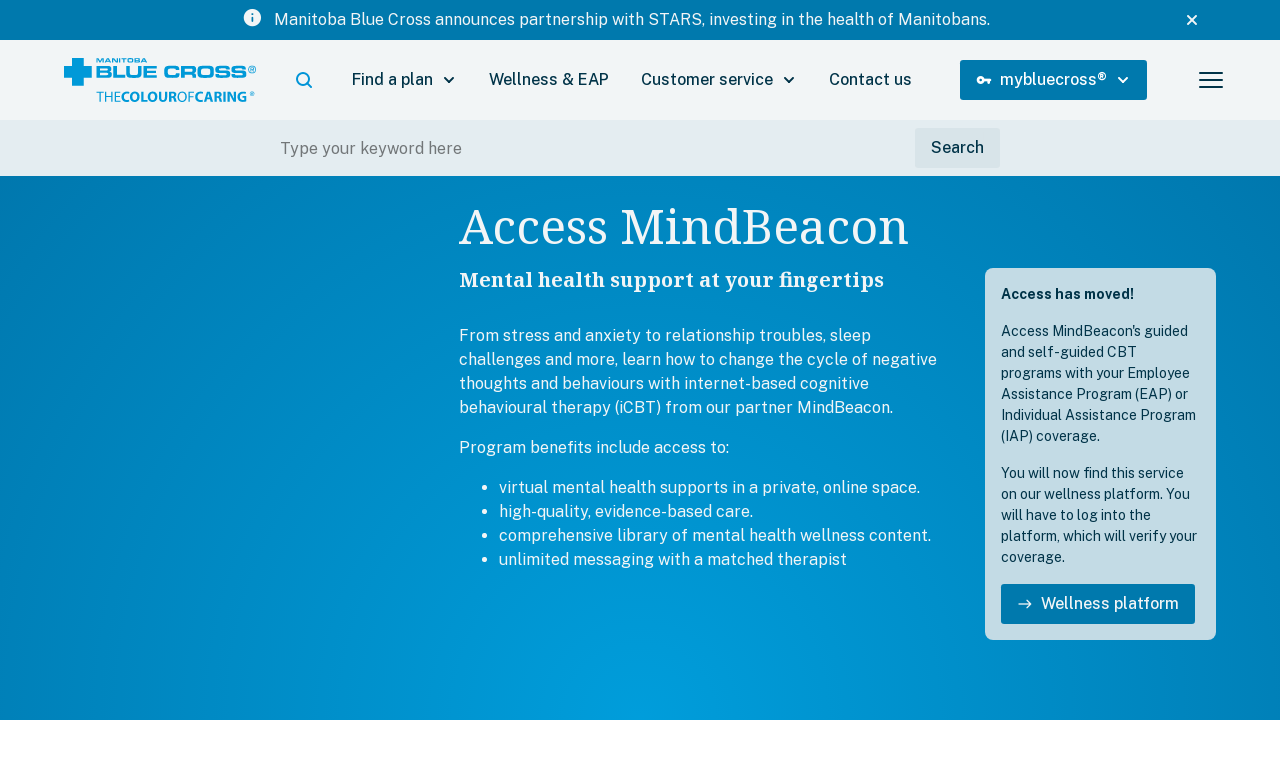

--- FILE ---
content_type: text/html; charset=utf-8
request_url: https://www2.mb.bluecross.ca/wellness/mindbeacon
body_size: 13340
content:
<!DOCTYPE html><!-- Last Published: Tue Jan 13 2026 16:07:23 GMT+0000 (Coordinated Universal Time) --><html data-wf-domain="www2.mb.bluecross.ca" data-wf-page="633d8a32cbd0ccef9de90144" data-wf-site="6019e69578fc134772edadda" lang="en"><head><meta charset="utf-8"/><title>Mindbeacon</title><meta content="Access MindBeacon&#x27;s guided and self-guided CBT programs with your Employee Assistance Program (EAP) or Individual Assistance Program (IAP) coverage." name="description"/><meta content="Mindbeacon" property="og:title"/><meta content="Access MindBeacon&#x27;s guided and self-guided CBT programs with your Employee Assistance Program (EAP) or Individual Assistance Program (IAP) coverage." property="og:description"/><meta content="Mindbeacon" property="twitter:title"/><meta content="Access MindBeacon&#x27;s guided and self-guided CBT programs with your Employee Assistance Program (EAP) or Individual Assistance Program (IAP) coverage." property="twitter:description"/><meta property="og:type" content="website"/><meta content="summary_large_image" name="twitter:card"/><meta content="width=device-width, initial-scale=1" name="viewport"/><meta content="FtvHHZK1VvROatyWwXJLNEwqAOB4uxXsrQvUto1ufTw" name="google-site-verification"/><link href="https://cdn.prod.website-files.com/6019e69578fc134772edadda/css/te-mbc.shared.37fafd3ff.min.css" rel="stylesheet" type="text/css" integrity="sha384-N/r9P/ZldJyc/kW//XyJgZdKNNpHC6Ax5GBgdz9DLALVcyVWJzlIqutghevGGZhA" crossorigin="anonymous"/><link href="https://fonts.googleapis.com" rel="preconnect"/><link href="https://fonts.gstatic.com" rel="preconnect" crossorigin="anonymous"/><script src="https://ajax.googleapis.com/ajax/libs/webfont/1.6.26/webfont.js" type="text/javascript"></script><script type="text/javascript">WebFont.load({  google: {    families: ["Public Sans:regular,500,700,italic,500italic,700italic:latin,latin-ext","Lora:regular,500,700,italic,500italic,700italic:latin,latin-ext","Noto Serif:regular,italic,700,700italic:latin,latin-ext"]  }});</script><script type="text/javascript">!function(o,c){var n=c.documentElement,t=" w-mod-";n.className+=t+"js",("ontouchstart"in o||o.DocumentTouch&&c instanceof DocumentTouch)&&(n.className+=t+"touch")}(window,document);</script><link href="https://cdn.prod.website-files.com/6019e69578fc134772edadda/607b5f730b3e0a4d9d0fd509_favicon.png" rel="shortcut icon" type="image/x-icon"/><link href="https://cdn.prod.website-files.com/6019e69578fc134772edadda/607b5f70fe7bfa3e887102f8_favicon-256.png" rel="apple-touch-icon"/><script async="" src="https://www.googletagmanager.com/gtag/js?id=UA-4501600-1"></script><script type="text/javascript">window.dataLayer = window.dataLayer || [];function gtag(){dataLayer.push(arguments);}gtag('js', new Date());gtag('config', 'UA-4501600-1', {'anonymize_ip': false});</script><script type="text/javascript">!function(f,b,e,v,n,t,s){if(f.fbq)return;n=f.fbq=function(){n.callMethod?n.callMethod.apply(n,arguments):n.queue.push(arguments)};if(!f._fbq)f._fbq=n;n.push=n;n.loaded=!0;n.version='2.0';n.agent='plwebflow';n.queue=[];t=b.createElement(e);t.async=!0;t.src=v;s=b.getElementsByTagName(e)[0];s.parentNode.insertBefore(t,s)}(window,document,'script','https://connect.facebook.net/en_US/fbevents.js');fbq('init', '954233151889784');fbq('track', 'PageView');</script><meta name="facebook-domain-verification" content="8atri3ha3ai1m77g615ygfc4threwp" />
<meta name="msvalidate.01" content="7F77B67E297F69B5902843896B2F4739" />

<noscript>
  <style>
    .navbar-dropdown {
      display: block;
    }
  </style>
</noscript>

<style>
  /* smoother text */
  body {
    -webkit-font-smoothing: antialiased;
    -moz-osx-font-smoothing: grayscale;
    font-smoothing: antialiased;
    text-rendering: optimizeLegibility;
  }

  /* hide auxiliary elements */
  .custom-styles {
    display: none;
  }

  /*Hide focus outline for main content element*/
  #content:focus-visible {
    outline: -webkit-focus-ring-color auto 0px;
  }
</style>

<!-- Finsweet Sweet Text script. Add classes to Webflow rich text. -->
<script defer src="https://cdn.finsweet.com/files/sweet-text/richtext-stylesystem2-v1.0.min.js"></script>


<!-- Google Tag Manager -->
<script>(function(w,d,s,l,i){w[l]=w[l]||[];w[l].push({'gtm.start':
new Date().getTime(),event:'gtm.js'});var f=d.getElementsByTagName(s)[0],
j=d.createElement(s),dl=l!='dataLayer'?'&l='+l:'';j.async=true;j.src=
'https://www.googletagmanager.com/gtm.js?id='+i+dl;f.parentNode.insertBefore(j,f);
})(window,document,'script','dataLayer','GTM-WNVHMSR');</script>
<!-- End Google Tag Manager -->


<!-- Constants -->
<script>
// Cluster defaults to coreapps1 when not set
window.mbc = {
  module: 'public',
  cluster: 'coreapps1',
};

window.recaptchaApiKey = {
    me: '6LfErp0bAAAAAFKFzuuIInSzXc8d0NB2LbMCLjsM',
    te: '6LfErp0bAAAAAFKFzuuIInSzXc8d0NB2LbMCLjsM',
    pe: '6LejgUobAAAAAP3NTVLXmHKQW77rgFF0sl99Ci9M',
  };
  

// Set isLocal to TRUE on webflow.io domain
const IS_LOCAL = localStorage.getItem('IS_LOCAL') === 'true';
const MBC_DOMAIN_REGEX = /^[a-zA-Z0-9]+\.(mb\.bluecross\.ca)$/g;
const MBC_WEBFLOW_REGEX = /^[a-zA-Z0-9-]+\.(webflow\.io)/g;
const MBC_LOCAL_JS_URL = 'http://localhost:3000';
const MBC_STATIC_DIRECTORY_ENV = {
  me: 'me.mb',
  te: 'te.mb',
  pe: 'mb',
};

// The version of the JS artifact deployed
const VERSION = {
  me: '7cd95b82',
  te: '7cd95b82',
  pe: '7cd95b82',
};

const currentUrl = new URL(window.location.href);
const isPE = currentUrl.hostname.match(MBC_DOMAIN_REGEX) ? true : undefined;

 //default environment to TE when using webflow.io domain
window.mbc.environment = currentUrl.hostname.match(MBC_WEBFLOW_REGEX)
  ? 'te'
  : isPE
  ? 'pe'
  : currentUrl.hostname.split('.')[1];

window.mbc.staticDirectory =
  isPE || !IS_LOCAL
    ? `https://static.${MBC_STATIC_DIRECTORY_ENV[window.mbc.environment]}.bluecross.ca/webflow/${
        VERSION[window.mbc.environment]
      }/js/${window.mbc.module}`
    : `${MBC_LOCAL_JS_URL}`;

//Make sure TE,ME is not being indexed
if (!isPE) {
  // Create a new <meta> tag element
  var metaTag = document.createElement('meta');

  // Set the attributes for the <meta> tag
  metaTag.name = "robots";
  metaTag.content = "noindex,nofollow";

  // Add the <meta> tag to the <head> section of the HTML document
  document.getElementsByTagName('head')[0].appendChild(metaTag);
}  

</script>

<!-- SCRIPT LOADER --> 
<script>
  function loadScript(path, mode = 'defer') {
    const script = document.createElement('script');
    script[mode] = true;
    script.src = window.mbc.staticDirectory + path;
    document.currentScript.insertAdjacentElement('afterend', script);
  }
</script></head><body><div class="hidden w-embed w-iframe"><!-- Google Tag Manager (noscript) -->
<noscript><iframe src="https://www.googletagmanager.com/ns.html?id=GTM-WNVHMSR"
height="0" width="0" style="display:none;visibility:hidden"></iframe></noscript>
<!-- End Google Tag Manager (noscript) --></div><div class="custom-styles w-embed"><style>
  @supports (font-size: clamp(1rem, calc(0.625rem + 0.4vw), 100rem)) {
    html {
      font-size: clamp(1rem, calc(0.625rem + 0.4vw), 100rem);
    }
  }

html,
body{
  height: 100%;
}

  /* Blending modes */
.mbm-normal{mix-blend-mode: normal;}
.mbm-multiply{mix-blend-mode: multiply;}
.mbm-screen{mix-blend-mode: screen;}
.mbm-overlay{mix-blend-mode: overlay;}
.mbm-darken{mix-blend-mode: darken;}
.mbm-lighten{mix-blend-mode: lighten;}
.mbm-color-dodge{mix-blend-mode: color-dodge}
.mbm-color-burn{mix-blend-mode: color-burn;}
.mbm-hard-light{mix-blend-mode: hard-light;}
.mbm-soft-light{mix-blend-mode: soft-light;}
.mbm-difference{mix-blend-mode: difference;}
.mbm-exclusion{mix-blend-mode: exclusion;}
.mbm-hue{mix-blend-mode: hue;}
.mbm-saturation{mix-blend-mode: saturation;}
.mbm-color{mix-blend-mode: color;}
.mbm-luminosity{mix-blend-mode: luminosity;}

/*add no events class*/
.no-pointer-events {
	pointer-events: none;
}

/*add no select class*/
.no-select {
  -webkit-touch-callout: none; /* iOS Safari */
    -webkit-user-select: none; /* Safari */
     -khtml-user-select: none; /* Konqueror HTML */
       -moz-user-select: none; /* Old versions of Firefox */
        -ms-user-select: none; /* Internet Explorer/Edge */
            user-select: none; /* Non-prefixed version, currently
                                  supported by Chrome, Opera and Firefox */
}


/*make sure the upper headings in rich text blocks are without top margin*/

.rich-text h1:first-child, .rich-text h2:first-child, .rich-text h3:first-child, .rich-text h4:first-child, .rich-text h5:first-child, .rich-text h6:first-child, .rich-text figure:first-child {
	margin-top: 0;
}

/*make last elements  in rich text to be marginless*/
.rich-text p:last-child, .rich-text blockquote:last-child, .rich-text ol:last-child, .rich-text ul:last-child, .rich-text ol li:last-child, .rich-text ul li:last-child {
    margin-bottom: 0;
}

.rich-text sup {font-size:50%;}

/*reset selects, buttons, and links*/
.w-input, .w-select, a {
color: inherit;
text-decoration: inherit;
font-size: inherit;
}

.w-select {
/* resetting default form style for custom icon*/
  -moz-appearance: none;
  -webkit-appearance: none;
  appearance: none;
  background-position: right 0.5rem center !important;
}

@media screen and (min-width: 991px) and (max-width: 1200px) { 

.nav-link {
font-size: 0.75rem;
}

.section-horizontal-space {
padding-left: 2rem;
padding-right: 2rem;
}

}


/* Reemove increment buttons for number fields Chrome, Safari, Edge, Opera */
input::-webkit-outer-spin-button,
input::-webkit-inner-spin-button {
  -webkit-appearance: none;
  margin: 0;
}

/* Firefox */
input[type=number] {
  -moz-appearance: textfield;
}

.card-plan:hover .rich-text a {

color: white;

}

.arrow-down.ad-ff {
	pointer-events: none;
}


a:not([disabled]):focus-visible, .w-dropdown-toggle:focus-visible, .search-toggle:focus-visible, .sidenav-link:focus-visible, .button:focus-visible {
    outline: 0.125rem solid #2491ff;
    outline-offset: 0.25rem;
}

</style></div><a id="skip-link" href="#" class="skip-link no-anchor">skip to content<br/></a><div class="page"><nav class="top-navigation"><div class="w-dyn-list"><div role="list" class="w-dyn-items"><div role="listitem" class="w-dyn-item"><div class="announcement-top"><div class="section-horizontal-space"><div class="container-full cf-announcement-top"><a id="announcement_link" href="/company-news/manitoba-blue-cross-announces-partnership-with-stars-investing-in-the-health-of-manitobans" class="announcement-top-link-block w-inline-block"><div class="ico space-right-s"><div class="text-icons">info</div></div><div class="text-m">Manitoba Blue Cross announces partnership with STARS, investing in the health of Manitobans.</div></a><div data-w-id="30d7799f-6ab5-d87c-3e1d-d67cbd7324bf" class="announcement-top-close"><div class="img-wrapper"><div class="ico ico-close w-embed"><svg viewBox="0 0 16 16">
  <rect width="2.01" height="13.31" x="6.99" y="1.35" fill="CurrentColor" rx="1.01" transform="rotate(-45 8.002 7.996)"/>
  <rect width="13.31" height="2.01" x="1.35" y="6.99" fill="CurrentColor" rx="1.01" transform="rotate(-45 8.002 7.996)"/>
</svg></div></div></div></div></div></div></div></div></div><div class="section-horizontal-space"><div class="container-full"><div class="topbar"><div class="topbar-left"><a title="Home" href="/" class="nav-logo w-inline-block"><div class="nav-logo-main"><img src="https://cdn.prod.website-files.com/6019e69578fc134772edadda/605b2040a0fd9df9f699920f_logo-full.svg" loading="lazy" width="Auto" height="Auto" alt="" class="img-100"/></div></a><div class="search hide-mobile-wide"><div id="search-toggle" tabindex="0" aria-controls="search-dropdown" fs-a11y-autofocus="#search-field" role="button" aria-label="Open the search bar" data-w-id="30d7799f-6ab5-d87c-3e1d-d67cbd7324cc" class="search-toggle"><div class="search-icon"><div class="svg w-embed"><svg xmlns="http://www.w3.org/2000/svg" viewBox="0 0 16 16"><circle cx="7" cy="7" r="6" style="fill:none;stroke:CurrentColor;stroke-linecap:round;stroke-linejoin:round;stroke-width:2px"/><line x1="15" y1="15" x2="11.24" y2="11.24" style="fill:none;stroke:CurrentColor;stroke-linecap:round;stroke-linejoin:round;stroke-width:2px"/></svg></div></div></div></div></div><div class="topbar-right"><div class="nav-links-topbar-main"><div class="nav-links"><div data-delay="200" data-hover="true" class="navbar-link-wrapper nlw-dropdown w-dropdown"><div class="nav-link nl-dropdown w-dropdown-toggle"><div class="space-right-xs">Find a plan</div><div class="ico w-embed"><svg viewBox="0 0 16 16">
  <path fill="CurrentColor" d="M7.37 10.72a1 1 0 0 1 0-1.36l4-4.08a.94.94 0 0 1 1.33 0 1 1 0 0 1 0 1.36l-4 4.08a1 1 0 0 1-1.33 0z"/>
  <path fill="CurrentColor" d="M3.28 5.28a.94.94 0 0 1 1.33 0l4.1 4.08a1 1 0 0 1 0 1.36 1 1 0 0 1-1.34 0L3.28 6.64a1 1 0 0 1 0-1.36z"/>
</svg></div></div><nav class="navbar-dropdown show-tablet w-dropdown-list"><div class="nav-group space-bottom-m"><div class="nav-link-heading heading-m space-bottom-s"><a href="/plans/personal-plans" class="nav-heading-link">Personal plans</a></div><div class="nav-link-wrapper"><div class="sidenav-arrow"><div class="svg w-embed"><svg xmlns="http://www.w3.org/2000/svg" viewBox="0 0 32 16"><line x1="1" y1="8" x2="31" y2="8" style="fill:none;stroke:CurrentColor;stroke-linecap:round;stroke-linejoin:round;stroke-width:2px"/><polyline points="24 1 31 8 24 15" style="fill:none;stroke:CurrentColor;stroke-linecap:round;stroke-linejoin:round;stroke-width:2px"/></svg></div></div><a href="/plans/personal-plans/individual-family-plans" class="sidenav-link">Individual &amp; family plans</a></div><div class="nav-link-wrapper"><div class="sidenav-arrow"><div class="svg w-embed"><svg xmlns="http://www.w3.org/2000/svg" viewBox="0 0 32 16"><line x1="1" y1="8" x2="31" y2="8" style="fill:none;stroke:CurrentColor;stroke-linecap:round;stroke-linejoin:round;stroke-width:2px"/><polyline points="24 1 31 8 24 15" style="fill:none;stroke:CurrentColor;stroke-linecap:round;stroke-linejoin:round;stroke-width:2px"/></svg></div></div><a href="/plans/personal-plans/retiree-plans" class="sidenav-link">Retiree plans</a></div><div class="nav-link-wrapper"><div class="sidenav-arrow"><div class="svg w-embed"><svg xmlns="http://www.w3.org/2000/svg" viewBox="0 0 32 16"><line x1="1" y1="8" x2="31" y2="8" style="fill:none;stroke:CurrentColor;stroke-linecap:round;stroke-linejoin:round;stroke-width:2px"/><polyline points="24 1 31 8 24 15" style="fill:none;stroke:CurrentColor;stroke-linecap:round;stroke-linejoin:round;stroke-width:2px"/></svg></div></div><a href="/plans/personal-plans/conversion-plan" class="sidenav-link">Conversion plan</a></div><div class="nav-link-wrapper"><div class="sidenav-arrow"><div class="svg w-embed"><svg xmlns="http://www.w3.org/2000/svg" viewBox="0 0 32 16"><line x1="1" y1="8" x2="31" y2="8" style="fill:none;stroke:CurrentColor;stroke-linecap:round;stroke-linejoin:round;stroke-width:2px"/><polyline points="24 1 31 8 24 15" style="fill:none;stroke:CurrentColor;stroke-linecap:round;stroke-linejoin:round;stroke-width:2px"/></svg></div></div><a href="/plans/personal-plans/personal-wellness-plan" class="sidenav-link">Wellness plan</a></div><div class="nav-link-wrapper"><div class="sidenav-arrow"><div class="svg w-embed"><svg xmlns="http://www.w3.org/2000/svg" viewBox="0 0 32 16"><line x1="1" y1="8" x2="31" y2="8" style="fill:none;stroke:CurrentColor;stroke-linecap:round;stroke-linejoin:round;stroke-width:2px"/><polyline points="24 1 31 8 24 15" style="fill:none;stroke:CurrentColor;stroke-linecap:round;stroke-linejoin:round;stroke-width:2px"/></svg></div></div><a id="nav-link-blue-cross-life" href="https://www.bluecross.ca/life" target="_blank" class="sidenav-link">Life insurance</a></div><div class="nav-link-wrapper"><div class="sidenav-arrow"><div class="svg w-embed"><svg xmlns="http://www.w3.org/2000/svg" viewBox="0 0 32 16"><line x1="1" y1="8" x2="31" y2="8" style="fill:none;stroke:CurrentColor;stroke-linecap:round;stroke-linejoin:round;stroke-width:2px"/><polyline points="24 1 31 8 24 15" style="fill:none;stroke:CurrentColor;stroke-linecap:round;stroke-linejoin:round;stroke-width:2px"/></svg></div></div><a href="/plans/personal-plans/accident-plan" class="sidenav-link">Accident plan</a></div></div><div class="nav-group space-bottom-m"><div class="nav-link-heading heading-m space-bottom-s"><a href="/plans/group-plans" class="nav-heading-link">Group plans</a></div><div class="nav-link-wrapper"><div class="sidenav-arrow"><div class="svg w-embed"><svg xmlns="http://www.w3.org/2000/svg" viewBox="0 0 32 16"><line x1="1" y1="8" x2="31" y2="8" style="fill:none;stroke:CurrentColor;stroke-linecap:round;stroke-linejoin:round;stroke-width:2px"/><polyline points="24 1 31 8 24 15" style="fill:none;stroke:CurrentColor;stroke-linecap:round;stroke-linejoin:round;stroke-width:2px"/></svg></div></div><a href="/plans/group-plans/get-a-quote" class="sidenav-link">Get a quote</a></div><div class="nav-link-wrapper"><div class="sidenav-arrow"><div class="svg w-embed"><svg xmlns="http://www.w3.org/2000/svg" viewBox="0 0 32 16"><line x1="1" y1="8" x2="31" y2="8" style="fill:none;stroke:CurrentColor;stroke-linecap:round;stroke-linejoin:round;stroke-width:2px"/><polyline points="24 1 31 8 24 15" style="fill:none;stroke:CurrentColor;stroke-linecap:round;stroke-linejoin:round;stroke-width:2px"/></svg></div></div><a href="/plans/group-plans/small-groups" class="sidenav-link">3-15 employees</a></div><div class="nav-link-wrapper"><div class="sidenav-arrow"><div class="svg w-embed"><svg xmlns="http://www.w3.org/2000/svg" viewBox="0 0 32 16"><line x1="1" y1="8" x2="31" y2="8" style="fill:none;stroke:CurrentColor;stroke-linecap:round;stroke-linejoin:round;stroke-width:2px"/><polyline points="24 1 31 8 24 15" style="fill:none;stroke:CurrentColor;stroke-linecap:round;stroke-linejoin:round;stroke-width:2px"/></svg></div></div><a href="/plans/group-plans/large-groups" class="sidenav-link">16+ employees</a></div><div class="nav-link-wrapper"><div class="sidenav-arrow"><div class="svg w-embed"><svg xmlns="http://www.w3.org/2000/svg" viewBox="0 0 32 16"><line x1="1" y1="8" x2="31" y2="8" style="fill:none;stroke:CurrentColor;stroke-linecap:round;stroke-linejoin:round;stroke-width:2px"/><polyline points="24 1 31 8 24 15" style="fill:none;stroke:CurrentColor;stroke-linecap:round;stroke-linejoin:round;stroke-width:2px"/></svg></div></div><a href="/plans/group-plans/group-wellness-plan" class="sidenav-link">Wellness plan</a></div><div class="nav-link-wrapper"><div class="sidenav-arrow"><div class="svg w-embed"><svg xmlns="http://www.w3.org/2000/svg" viewBox="0 0 32 16"><line x1="1" y1="8" x2="31" y2="8" style="fill:none;stroke:CurrentColor;stroke-linecap:round;stroke-linejoin:round;stroke-width:2px"/><polyline points="24 1 31 8 24 15" style="fill:none;stroke:CurrentColor;stroke-linecap:round;stroke-linejoin:round;stroke-width:2px"/></svg></div></div><a href="/plans/group-plans/employee-assistance-program" class="sidenav-link">Employee assistance</a></div><div class="nav-link-wrapper"><div class="sidenav-arrow"><div class="svg w-embed"><svg xmlns="http://www.w3.org/2000/svg" viewBox="0 0 32 16"><line x1="1" y1="8" x2="31" y2="8" style="fill:none;stroke:CurrentColor;stroke-linecap:round;stroke-linejoin:round;stroke-width:2px"/><polyline points="24 1 31 8 24 15" style="fill:none;stroke:CurrentColor;stroke-linecap:round;stroke-linejoin:round;stroke-width:2px"/></svg></div></div><a href="/plans/group-plans/disability-management-program" class="sidenav-link">Disability management</a></div><div class="nav-link-wrapper hidden"><div class="sidenav-arrow"><div class="svg w-embed"><svg xmlns="http://www.w3.org/2000/svg" viewBox="0 0 32 16"><line x1="1" y1="8" x2="31" y2="8" style="fill:none;stroke:CurrentColor;stroke-linecap:round;stroke-linejoin:round;stroke-width:2px"/><polyline points="24 1 31 8 24 15" style="fill:none;stroke:CurrentColor;stroke-linecap:round;stroke-linejoin:round;stroke-width:2px"/></svg></div></div><a href="/plans/group-plans/organizational-wellness-assessment" class="sidenav-link">Organizational wellness assessment </a></div><div class="nav-link-wrapper"><div class="sidenav-arrow"><div class="svg w-embed"><svg xmlns="http://www.w3.org/2000/svg" viewBox="0 0 32 16"><line x1="1" y1="8" x2="31" y2="8" style="fill:none;stroke:CurrentColor;stroke-linecap:round;stroke-linejoin:round;stroke-width:2px"/><polyline points="24 1 31 8 24 15" style="fill:none;stroke:CurrentColor;stroke-linecap:round;stroke-linejoin:round;stroke-width:2px"/></svg></div></div><a href="/plans/group-plans/workplace-well-being-services" class="sidenav-link">Workplace well-being services</a></div></div><div class="nav-group"><div class="nav-link-heading heading-m space-bottom-s"><a href="/plans/travel-plans" class="nav-heading-link">Travel plans</a></div><div class="nav-link-wrapper"><div class="sidenav-arrow"><div class="svg w-embed"><svg xmlns="http://www.w3.org/2000/svg" viewBox="0 0 32 16"><line x1="1" y1="8" x2="31" y2="8" style="fill:none;stroke:CurrentColor;stroke-linecap:round;stroke-linejoin:round;stroke-width:2px"/><polyline points="24 1 31 8 24 15" style="fill:none;stroke:CurrentColor;stroke-linecap:round;stroke-linejoin:round;stroke-width:2px"/></svg></div></div><a href="/plans/travel-plans#travel-health" class="sidenav-link">Emergency health coverage</a></div><div class="nav-link-wrapper"><div class="sidenav-arrow"><div class="svg w-embed"><svg xmlns="http://www.w3.org/2000/svg" viewBox="0 0 32 16"><line x1="1" y1="8" x2="31" y2="8" style="fill:none;stroke:CurrentColor;stroke-linecap:round;stroke-linejoin:round;stroke-width:2px"/><polyline points="24 1 31 8 24 15" style="fill:none;stroke:CurrentColor;stroke-linecap:round;stroke-linejoin:round;stroke-width:2px"/></svg></div></div><a href="/plans/travel-plans#trip-protection" class="sidenav-link">Trip protection plans</a></div><div class="nav-link-wrapper"><div class="sidenav-arrow"><div class="svg w-embed"><svg xmlns="http://www.w3.org/2000/svg" viewBox="0 0 32 16"><line x1="1" y1="8" x2="31" y2="8" style="fill:none;stroke:CurrentColor;stroke-linecap:round;stroke-linejoin:round;stroke-width:2px"/><polyline points="24 1 31 8 24 15" style="fill:none;stroke:CurrentColor;stroke-linecap:round;stroke-linejoin:round;stroke-width:2px"/></svg></div></div><a href="/plans/travel-plans#all-in-one" class="sidenav-link">Package plan</a></div><div class="nav-link-wrapper"><div class="sidenav-arrow"><div class="svg w-embed"><svg xmlns="http://www.w3.org/2000/svg" viewBox="0 0 32 16"><line x1="1" y1="8" x2="31" y2="8" style="fill:none;stroke:CurrentColor;stroke-linecap:round;stroke-linejoin:round;stroke-width:2px"/><polyline points="24 1 31 8 24 15" style="fill:none;stroke:CurrentColor;stroke-linecap:round;stroke-linejoin:round;stroke-width:2px"/></svg></div></div><a href="/plans/travel-plans/compare-plans-benefits" class="sidenav-link">Compare plans</a></div><div class="nav-link-wrapper"><div class="sidenav-arrow"><div class="svg w-embed"><svg xmlns="http://www.w3.org/2000/svg" viewBox="0 0 32 16"><line x1="1" y1="8" x2="31" y2="8" style="fill:none;stroke:CurrentColor;stroke-linecap:round;stroke-linejoin:round;stroke-width:2px"/><polyline points="24 1 31 8 24 15" style="fill:none;stroke:CurrentColor;stroke-linecap:round;stroke-linejoin:round;stroke-width:2px"/></svg></div></div><a href="/plans/travel-plans/help-me-choose" class="sidenav-link">Help me choose</a></div></div><div class="nav-group space-bottom-m space-top-m"><div class="nav-link-heading heading-m space-bottom-s"><a href="/why-choose-manitoba-blue-cross" class="nav-heading-link">Why choose us?</a></div></div></nav></div><div data-delay="200" data-hover="true" class="navbar-link-wrapper nlw-dropdown hidden w-dropdown"><div class="nav-link nl-dropdown w-dropdown-toggle"><div class="space-right-xs">Wellness</div><div class="ico w-embed"><svg viewBox="0 0 16 16">
  <path fill="CurrentColor" d="M7.37 10.72a1 1 0 0 1 0-1.36l4-4.08a.94.94 0 0 1 1.33 0 1 1 0 0 1 0 1.36l-4 4.08a1 1 0 0 1-1.33 0z"/>
  <path fill="CurrentColor" d="M3.28 5.28a.94.94 0 0 1 1.33 0l4.1 4.08a1 1 0 0 1 0 1.36 1 1 0 0 1-1.34 0L3.28 6.64a1 1 0 0 1 0-1.36z"/>
</svg></div></div><nav class="navbar-dropdown show-tablet w-dropdown-list"><div class="nav-group"><div class="nav-link-heading heading-m space-bottom-s"><a href="#" class="nav-heading-link">Wellness resources</a></div><div class="nav-link-wrapper"><div class="sidenav-arrow"><div class="svg w-embed"><svg xmlns="http://www.w3.org/2000/svg" viewBox="0 0 32 16"><line x1="1" y1="8" x2="31" y2="8" style="fill:none;stroke:CurrentColor;stroke-linecap:round;stroke-linejoin:round;stroke-width:2px"/><polyline points="24 1 31 8 24 15" style="fill:none;stroke:CurrentColor;stroke-linecap:round;stroke-linejoin:round;stroke-width:2px"/></svg></div></div><a href="#" class="sidenav-link">Counselling services</a></div><div class="nav-link-wrapper"><div class="sidenav-arrow"><div class="svg w-embed"><svg xmlns="http://www.w3.org/2000/svg" viewBox="0 0 32 16"><line x1="1" y1="8" x2="31" y2="8" style="fill:none;stroke:CurrentColor;stroke-linecap:round;stroke-linejoin:round;stroke-width:2px"/><polyline points="24 1 31 8 24 15" style="fill:none;stroke:CurrentColor;stroke-linecap:round;stroke-linejoin:round;stroke-width:2px"/></svg></div></div><a href="https://www2.mb.bluecross.ca/wellness-blog-posts/developing-a-healthy-couple-relationship" class="sidenav-link">Relationship learning program</a></div><div class="nav-link-wrapper"><div class="sidenav-arrow"><div class="svg w-embed"><svg xmlns="http://www.w3.org/2000/svg" viewBox="0 0 32 16"><line x1="1" y1="8" x2="31" y2="8" style="fill:none;stroke:CurrentColor;stroke-linecap:round;stroke-linejoin:round;stroke-width:2px"/><polyline points="24 1 31 8 24 15" style="fill:none;stroke:CurrentColor;stroke-linecap:round;stroke-linejoin:round;stroke-width:2px"/></svg></div></div><a href="#" class="sidenav-link">Live Well / Be Well blog</a></div><div class="nav-link-wrapper"><div class="sidenav-arrow"><div class="svg w-embed"><svg xmlns="http://www.w3.org/2000/svg" viewBox="0 0 32 16"><line x1="1" y1="8" x2="31" y2="8" style="fill:none;stroke:CurrentColor;stroke-linecap:round;stroke-linejoin:round;stroke-width:2px"/><polyline points="24 1 31 8 24 15" style="fill:none;stroke:CurrentColor;stroke-linecap:round;stroke-linejoin:round;stroke-width:2px"/></svg></div></div><a href="#" class="sidenav-link">Wellness library</a></div><div class="nav-link-wrapper"><div class="sidenav-arrow"><div class="svg w-embed"><svg xmlns="http://www.w3.org/2000/svg" viewBox="0 0 32 16"><line x1="1" y1="8" x2="31" y2="8" style="fill:none;stroke:CurrentColor;stroke-linecap:round;stroke-linejoin:round;stroke-width:2px"/><polyline points="24 1 31 8 24 15" style="fill:none;stroke:CurrentColor;stroke-linecap:round;stroke-linejoin:round;stroke-width:2px"/></svg></div></div><a href="#" class="sidenav-link">Wellness media centre</a></div></div></nav></div><div class="navbar-link-wrapper space-bottom-m-tablet"><a href="https://www2.mb.bluecross.ca/#wellness-platform" class="nav-link nl-contact w-button">Wellness &amp; EAP</a></div><div data-delay="200" data-hover="true" class="navbar-link-wrapper nlw-dropdown w-dropdown"><div class="nav-link nl-dropdown w-dropdown-toggle"><div class="space-right-xs">Customer service</div><div class="ico w-embed"><svg viewBox="0 0 16 16">
  <path fill="CurrentColor" d="M7.37 10.72a1 1 0 0 1 0-1.36l4-4.08a.94.94 0 0 1 1.33 0 1 1 0 0 1 0 1.36l-4 4.08a1 1 0 0 1-1.33 0z"/>
  <path fill="CurrentColor" d="M3.28 5.28a.94.94 0 0 1 1.33 0l4.1 4.08a1 1 0 0 1 0 1.36 1 1 0 0 1-1.34 0L3.28 6.64a1 1 0 0 1 0-1.36z"/>
</svg></div></div><nav class="navbar-dropdown show-tablet w-dropdown-list"><div class="nav-group"><div class="nav-link-heading heading-m space-bottom-s"><a href="/customer-service-2" class="nav-heading-link">Customer resources</a></div><div class="nav-link-wrapper"><div class="sidenav-arrow"><div class="svg w-embed"><svg xmlns="http://www.w3.org/2000/svg" viewBox="0 0 32 16"><line x1="1" y1="8" x2="31" y2="8" style="fill:none;stroke:CurrentColor;stroke-linecap:round;stroke-linejoin:round;stroke-width:2px"/><polyline points="24 1 31 8 24 15" style="fill:none;stroke:CurrentColor;stroke-linecap:round;stroke-linejoin:round;stroke-width:2px"/></svg></div></div><a href="/customer-service/navigate-your-benefits/submit-a-claim" class="sidenav-link">Submit a claim</a></div><div class="nav-link-wrapper"><div class="sidenav-arrow"><div class="svg w-embed"><svg xmlns="http://www.w3.org/2000/svg" viewBox="0 0 32 16"><line x1="1" y1="8" x2="31" y2="8" style="fill:none;stroke:CurrentColor;stroke-linecap:round;stroke-linejoin:round;stroke-width:2px"/><polyline points="24 1 31 8 24 15" style="fill:none;stroke:CurrentColor;stroke-linecap:round;stroke-linejoin:round;stroke-width:2px"/></svg></div></div><a href="/customer-service/navigate-your-benefits" class="sidenav-link">Navigate your benefits</a></div><div class="nav-link-wrapper"><div class="sidenav-arrow"><div class="svg w-embed"><svg xmlns="http://www.w3.org/2000/svg" viewBox="0 0 32 16"><line x1="1" y1="8" x2="31" y2="8" style="fill:none;stroke:CurrentColor;stroke-linecap:round;stroke-linejoin:round;stroke-width:2px"/><polyline points="24 1 31 8 24 15" style="fill:none;stroke:CurrentColor;stroke-linecap:round;stroke-linejoin:round;stroke-width:2px"/></svg></div></div><a href="/customer-service/download-forms" class="sidenav-link">Download forms</a></div><div class="nav-link-wrapper"><div class="sidenav-arrow"><div class="svg w-embed"><svg xmlns="http://www.w3.org/2000/svg" viewBox="0 0 32 16"><line x1="1" y1="8" x2="31" y2="8" style="fill:none;stroke:CurrentColor;stroke-linecap:round;stroke-linejoin:round;stroke-width:2px"/><polyline points="24 1 31 8 24 15" style="fill:none;stroke:CurrentColor;stroke-linecap:round;stroke-linejoin:round;stroke-width:2px"/></svg></div></div><a href="/customer-service/faq" class="sidenav-link">Frequently asked questions</a></div></div></nav></div><div class="navbar-link-wrapper"><a href="/contact-us" class="nav-link nl-contact w-button">Contact us</a></div></div></div><div class="nav-login-wrapper"><div class="button-wrapper hide"><a href="https://apps.mb.bluecross.ca/mybluecross" id="mbc-login-button" aria-label="My Blue Cross Login" class="button w-button"><span aria-hidden="true" class="text-icons icon-button">vpn_key</span>mybluecross<span aria-hidden="true">®</span></a></div><div class="mp-topbar_account"><div data-delay="200" data-hover="false" data-w-id="bac129c5-3b16-62ce-cf5c-b5fbe25edc9b" class="mp-topbar_account-selector w-dropdown"><div class="mp-topbar_account-toggle w-dropdown-toggle"><div class="text-icons space-right-xs hide-mobile">vpn_key</div><div mbc-auth="account-holder" class="text-m">mybluecross<span aria-hidden="true">®</span></div><div class="ico space-left-xs hide-mobile w-embed"><svg viewBox="0 0 16 16">
  <path fill="#ffffff" d="M7.37 10.72a1 1 0 0 1 0-1.36l4-4.08a.94.94 0 0 1 1.33 0 1 1 0 0 1 0 1.36l-4 4.08a1 1 0 0 1-1.33 0z"/>
  <path fill="#ffffff" d="M3.28 5.28a.94.94 0 0 1 1.33 0l4.1 4.08a1 1 0 0 1 0 1.36 1 1 0 0 1-1.34 0L3.28 6.64a1 1 0 0 1 0-1.36z"/>
</svg></div></div><nav class="navbar-dropdown_account w-dropdown-list"><div class="nav-group"><a href="https://member.mb.bluecross.ca" class="nav-link-wrapper w-inline-block"><div class="sidenav-arrow"><div class="svg-2 w-embed"><svg xmlns="http://www.w3.org/2000/svg" viewBox="0 0 32 16"><line x1="1" y1="8" x2="31" y2="8" style="fill:none;stroke:CurrentColor;stroke-linecap:round;stroke-linejoin:round;stroke-width:2px"/><polyline points="24 1 31 8 24 15" style="fill:none;stroke:CurrentColor;stroke-linecap:round;stroke-linejoin:round;stroke-width:2px"/></svg></div></div><div>Member login</div></a></div><div class="nav-group is-subgroup"><a mbc-auth="logout" href="https://apps.mb.bluecross.ca/mybluecross" class="nav-link-wrapper w-inline-block"><div class="sidenav-arrow"><div class="svg-2 w-embed"><svg xmlns="http://www.w3.org/2000/svg" viewBox="0 0 32 16"><line x1="1" y1="8" x2="31" y2="8" style="fill:none;stroke:CurrentColor;stroke-linecap:round;stroke-linejoin:round;stroke-width:2px"/><polyline points="24 1 31 8 24 15" style="fill:none;stroke:CurrentColor;stroke-linecap:round;stroke-linejoin:round;stroke-width:2px"/></svg></div></div><div>Plan Administrator login</div></a><a mbc-auth="logout" href="https://apps.mb.bluecross.ca/mybluecross" class="nav-link-wrapper w-inline-block"><div class="sidenav-arrow"><div class="svg-2 w-embed"><svg xmlns="http://www.w3.org/2000/svg" viewBox="0 0 32 16"><line x1="1" y1="8" x2="31" y2="8" style="fill:none;stroke:CurrentColor;stroke-linecap:round;stroke-linejoin:round;stroke-width:2px"/><polyline points="24 1 31 8 24 15" style="fill:none;stroke:CurrentColor;stroke-linecap:round;stroke-linejoin:round;stroke-width:2px"/></svg></div></div><div>Advisor login</div></a><a mbc-auth="logout" href="https://apps.mb.bluecross.ca/mybluecross" class="nav-link-wrapper w-inline-block"><div class="sidenav-arrow"><div class="svg-2 w-embed"><svg xmlns="http://www.w3.org/2000/svg" viewBox="0 0 32 16"><line x1="1" y1="8" x2="31" y2="8" style="fill:none;stroke:CurrentColor;stroke-linecap:round;stroke-linejoin:round;stroke-width:2px"/><polyline points="24 1 31 8 24 15" style="fill:none;stroke:CurrentColor;stroke-linecap:round;stroke-linejoin:round;stroke-width:2px"/></svg></div></div><div>Agent login</div></a><a mbc-auth="logout" href="https://apps.mb.bluecross.ca/mybluecross" class="nav-link-wrapper w-inline-block"><div class="sidenav-arrow"><div class="svg-2 w-embed"><svg xmlns="http://www.w3.org/2000/svg" viewBox="0 0 32 16"><line x1="1" y1="8" x2="31" y2="8" style="fill:none;stroke:CurrentColor;stroke-linecap:round;stroke-linejoin:round;stroke-width:2px"/><polyline points="24 1 31 8 24 15" style="fill:none;stroke:CurrentColor;stroke-linecap:round;stroke-linejoin:round;stroke-width:2px"/></svg></div></div><div>Provider login</div></a></div></nav></div></div></div><div data-delay="200" data-hover="false" data-w-id="30d7799f-6ab5-d87c-3e1d-d67cbd73254e" class="hamburger w-dropdown"><div class="hamburger-toggle w-dropdown-toggle"><div class="hamburger-lines"><div class="hamburger-line hl1"></div><div class="hamburger-line hl2"></div><div class="hamburger-line hl3"></div></div></div><nav class="navbar-dropdown nd-hamburger w-dropdown-list"><div class="mobile-search"><div class="flex-h-as-jc"><form action="/search" class="search-wrapper sw-mobile w-form"><input class="search-field sf-mobile w-input" maxlength="256" name="query" placeholder="Keyword" type="search" id="search" required=""/><input type="submit" class="button button-search bs-mobile w-button" value="Search"/></form></div></div><div class="nav-group space-bottom-m"><div class="nav-link-heading-white heading-m space-bottom-s"><a href="/about-us">About us</a></div><div class="nav-link-wrapper slw-light"><div class="sidenav-arrow"><div class="svg w-embed"><svg xmlns="http://www.w3.org/2000/svg" viewBox="0 0 32 16"><line x1="1" y1="8" x2="31" y2="8" style="fill:none;stroke:CurrentColor;stroke-linecap:round;stroke-linejoin:round;stroke-width:2px"/><polyline points="24 1 31 8 24 15" style="fill:none;stroke:CurrentColor;stroke-linecap:round;stroke-linejoin:round;stroke-width:2px"/></svg></div></div><a href="/about-us/who-we-are" class="sidenav-link">Who we are</a></div><div class="nav-link-wrapper slw-light"><div class="sidenav-arrow"><div class="svg w-embed"><svg xmlns="http://www.w3.org/2000/svg" viewBox="0 0 32 16"><line x1="1" y1="8" x2="31" y2="8" style="fill:none;stroke:CurrentColor;stroke-linecap:round;stroke-linejoin:round;stroke-width:2px"/><polyline points="24 1 31 8 24 15" style="fill:none;stroke:CurrentColor;stroke-linecap:round;stroke-linejoin:round;stroke-width:2px"/></svg></div></div><a href="/about-us/careers" class="sidenav-link">Careers</a></div><div class="nav-link-wrapper slw-light"><div class="sidenav-arrow"><div class="svg w-embed"><svg xmlns="http://www.w3.org/2000/svg" viewBox="0 0 32 16"><line x1="1" y1="8" x2="31" y2="8" style="fill:none;stroke:CurrentColor;stroke-linecap:round;stroke-linejoin:round;stroke-width:2px"/><polyline points="24 1 31 8 24 15" style="fill:none;stroke:CurrentColor;stroke-linecap:round;stroke-linejoin:round;stroke-width:2px"/></svg></div></div><a href="/about-us/news" class="sidenav-link">News</a></div><div class="nav-link-wrapper slw-light"><div class="sidenav-arrow"><div class="svg w-embed"><svg xmlns="http://www.w3.org/2000/svg" viewBox="0 0 32 16"><line x1="1" y1="8" x2="31" y2="8" style="fill:none;stroke:CurrentColor;stroke-linecap:round;stroke-linejoin:round;stroke-width:2px"/><polyline points="24 1 31 8 24 15" style="fill:none;stroke:CurrentColor;stroke-linecap:round;stroke-linejoin:round;stroke-width:2px"/></svg></div></div><a href="/about-us/network" class="sidenav-link">Our network</a></div></div><div class="nav-group space-bottom-m"><div class="nav-link-heading-white heading-m space-bottom-s text-nowrap"><a href="/community-wellness">Community wellness</a></div><div class="nav-link-wrapper slw-light"><div class="sidenav-arrow"><div class="svg w-embed"><svg xmlns="http://www.w3.org/2000/svg" viewBox="0 0 32 16"><line x1="1" y1="8" x2="31" y2="8" style="fill:none;stroke:CurrentColor;stroke-linecap:round;stroke-linejoin:round;stroke-width:2px"/><polyline points="24 1 31 8 24 15" style="fill:none;stroke:CurrentColor;stroke-linecap:round;stroke-linejoin:round;stroke-width:2px"/></svg></div></div><a href="/community-wellness/community-engagement" class="sidenav-link">Community engagement</a></div><div class="nav-link-wrapper slw-light"><div class="sidenav-arrow"><div class="svg w-embed"><svg xmlns="http://www.w3.org/2000/svg" viewBox="0 0 32 16"><line x1="1" y1="8" x2="31" y2="8" style="fill:none;stroke:CurrentColor;stroke-linecap:round;stroke-linejoin:round;stroke-width:2px"/><polyline points="24 1 31 8 24 15" style="fill:none;stroke:CurrentColor;stroke-linecap:round;stroke-linejoin:round;stroke-width:2px"/></svg></div></div><a href="/community-wellness/our-foundation" class="sidenav-link">Scientific contributions</a></div><div class="nav-link-wrapper slw-light"><div class="sidenav-arrow"><div class="svg w-embed"><svg xmlns="http://www.w3.org/2000/svg" viewBox="0 0 32 16"><line x1="1" y1="8" x2="31" y2="8" style="fill:none;stroke:CurrentColor;stroke-linecap:round;stroke-linejoin:round;stroke-width:2px"/><polyline points="24 1 31 8 24 15" style="fill:none;stroke:CurrentColor;stroke-linecap:round;stroke-linejoin:round;stroke-width:2px"/></svg></div></div><a href="/community-wellness/scholarships" class="sidenav-link">Scholarships</a></div><div class="nav-link-wrapper slw-light"><div class="sidenav-arrow"><div class="svg w-embed"><svg xmlns="http://www.w3.org/2000/svg" viewBox="0 0 32 16"><line x1="1" y1="8" x2="31" y2="8" style="fill:none;stroke:CurrentColor;stroke-linecap:round;stroke-linejoin:round;stroke-width:2px"/><polyline points="24 1 31 8 24 15" style="fill:none;stroke:CurrentColor;stroke-linecap:round;stroke-linejoin:round;stroke-width:2px"/></svg></div></div><a href="/community-wellness/environmental-responsibility" class="sidenav-link">Environmental responsibility</a></div><div class="nav-link-wrapper slw-light"><div class="sidenav-arrow"><div class="svg w-embed"><svg xmlns="http://www.w3.org/2000/svg" viewBox="0 0 32 16"><line x1="1" y1="8" x2="31" y2="8" style="fill:none;stroke:CurrentColor;stroke-linecap:round;stroke-linejoin:round;stroke-width:2px"/><polyline points="24 1 31 8 24 15" style="fill:none;stroke:CurrentColor;stroke-linecap:round;stroke-linejoin:round;stroke-width:2px"/></svg></div></div><a href="/community-wellness/journey-of-reconciliation" class="sidenav-link">Journey of reconciliation</a></div></div><div class="nav-group space-bottom-m-tablet"><div class="heading-m space-bottom-s">Helpful links</div><div class="nav-link-wrapper slw-light"><div class="sidenav-arrow"><div class="svg w-embed"><svg xmlns="http://www.w3.org/2000/svg" viewBox="0 0 32 16"><line x1="1" y1="8" x2="31" y2="8" style="fill:none;stroke:CurrentColor;stroke-linecap:round;stroke-linejoin:round;stroke-width:2px"/><polyline points="24 1 31 8 24 15" style="fill:none;stroke:CurrentColor;stroke-linecap:round;stroke-linejoin:round;stroke-width:2px"/></svg></div></div><a href="/mobile" class="sidenav-link">Mobile app</a></div><div class="nav-link-wrapper slw-light"><div class="sidenav-arrow"><div class="svg w-embed"><svg xmlns="http://www.w3.org/2000/svg" viewBox="0 0 32 16"><line x1="1" y1="8" x2="31" y2="8" style="fill:none;stroke:CurrentColor;stroke-linecap:round;stroke-linejoin:round;stroke-width:2px"/><polyline points="24 1 31 8 24 15" style="fill:none;stroke:CurrentColor;stroke-linecap:round;stroke-linejoin:round;stroke-width:2px"/></svg></div></div><a href="/fraud-prevention" class="sidenav-link">Fraud Prevention</a></div><div class="nav-link-wrapper slw-light"><div class="sidenav-arrow"><div class="svg w-embed"><svg xmlns="http://www.w3.org/2000/svg" viewBox="0 0 32 16"><line x1="1" y1="8" x2="31" y2="8" style="fill:none;stroke:CurrentColor;stroke-linecap:round;stroke-linejoin:round;stroke-width:2px"/><polyline points="24 1 31 8 24 15" style="fill:none;stroke:CurrentColor;stroke-linecap:round;stroke-linejoin:round;stroke-width:2px"/></svg></div></div><a href="/accessibility" class="sidenav-link">Accessibility</a></div></div><div class="show-tablet flex-first-tablet"><div class="nav-links"><div data-delay="200" data-hover="true" class="navbar-link-wrapper nlw-dropdown w-dropdown"><div class="nav-link nl-dropdown w-dropdown-toggle"><div class="space-right-xs">Find a plan</div><div class="ico w-embed"><svg viewBox="0 0 16 16">
  <path fill="CurrentColor" d="M7.37 10.72a1 1 0 0 1 0-1.36l4-4.08a.94.94 0 0 1 1.33 0 1 1 0 0 1 0 1.36l-4 4.08a1 1 0 0 1-1.33 0z"/>
  <path fill="CurrentColor" d="M3.28 5.28a.94.94 0 0 1 1.33 0l4.1 4.08a1 1 0 0 1 0 1.36 1 1 0 0 1-1.34 0L3.28 6.64a1 1 0 0 1 0-1.36z"/>
</svg></div></div><nav class="navbar-dropdown show-tablet w-dropdown-list"><div class="nav-group space-bottom-m"><div class="nav-link-heading heading-m space-bottom-s"><a href="/plans/personal-plans" class="nav-heading-link">Personal plans</a></div><div class="nav-link-wrapper"><div class="sidenav-arrow"><div class="svg w-embed"><svg xmlns="http://www.w3.org/2000/svg" viewBox="0 0 32 16"><line x1="1" y1="8" x2="31" y2="8" style="fill:none;stroke:CurrentColor;stroke-linecap:round;stroke-linejoin:round;stroke-width:2px"/><polyline points="24 1 31 8 24 15" style="fill:none;stroke:CurrentColor;stroke-linecap:round;stroke-linejoin:round;stroke-width:2px"/></svg></div></div><a href="/plans/personal-plans/individual-family-plans" class="sidenav-link">Individual &amp; family plans</a></div><div class="nav-link-wrapper"><div class="sidenav-arrow"><div class="svg w-embed"><svg xmlns="http://www.w3.org/2000/svg" viewBox="0 0 32 16"><line x1="1" y1="8" x2="31" y2="8" style="fill:none;stroke:CurrentColor;stroke-linecap:round;stroke-linejoin:round;stroke-width:2px"/><polyline points="24 1 31 8 24 15" style="fill:none;stroke:CurrentColor;stroke-linecap:round;stroke-linejoin:round;stroke-width:2px"/></svg></div></div><a href="/plans/personal-plans/retiree-plans" class="sidenav-link">Retiree plans</a></div><div class="nav-link-wrapper"><div class="sidenav-arrow"><div class="svg w-embed"><svg xmlns="http://www.w3.org/2000/svg" viewBox="0 0 32 16"><line x1="1" y1="8" x2="31" y2="8" style="fill:none;stroke:CurrentColor;stroke-linecap:round;stroke-linejoin:round;stroke-width:2px"/><polyline points="24 1 31 8 24 15" style="fill:none;stroke:CurrentColor;stroke-linecap:round;stroke-linejoin:round;stroke-width:2px"/></svg></div></div><a href="/plans/personal-plans/conversion-plan" class="sidenav-link">Conversion plan</a></div><div class="nav-link-wrapper"><div class="sidenav-arrow"><div class="svg w-embed"><svg xmlns="http://www.w3.org/2000/svg" viewBox="0 0 32 16"><line x1="1" y1="8" x2="31" y2="8" style="fill:none;stroke:CurrentColor;stroke-linecap:round;stroke-linejoin:round;stroke-width:2px"/><polyline points="24 1 31 8 24 15" style="fill:none;stroke:CurrentColor;stroke-linecap:round;stroke-linejoin:round;stroke-width:2px"/></svg></div></div><a href="/plans/personal-plans/personal-wellness-plan" class="sidenav-link">Wellness plan</a></div><div class="nav-link-wrapper"><div class="sidenav-arrow"><div class="svg w-embed"><svg xmlns="http://www.w3.org/2000/svg" viewBox="0 0 32 16"><line x1="1" y1="8" x2="31" y2="8" style="fill:none;stroke:CurrentColor;stroke-linecap:round;stroke-linejoin:round;stroke-width:2px"/><polyline points="24 1 31 8 24 15" style="fill:none;stroke:CurrentColor;stroke-linecap:round;stroke-linejoin:round;stroke-width:2px"/></svg></div></div><a id="nav-link-blue-cross-life" href="https://www.bluecross.ca/life" target="_blank" class="sidenav-link">Life insurance</a></div><div class="nav-link-wrapper"><div class="sidenav-arrow"><div class="svg w-embed"><svg xmlns="http://www.w3.org/2000/svg" viewBox="0 0 32 16"><line x1="1" y1="8" x2="31" y2="8" style="fill:none;stroke:CurrentColor;stroke-linecap:round;stroke-linejoin:round;stroke-width:2px"/><polyline points="24 1 31 8 24 15" style="fill:none;stroke:CurrentColor;stroke-linecap:round;stroke-linejoin:round;stroke-width:2px"/></svg></div></div><a href="/plans/personal-plans/accident-plan" class="sidenav-link">Accident plan</a></div></div><div class="nav-group space-bottom-m"><div class="nav-link-heading heading-m space-bottom-s"><a href="/plans/group-plans" class="nav-heading-link">Group plans</a></div><div class="nav-link-wrapper"><div class="sidenav-arrow"><div class="svg w-embed"><svg xmlns="http://www.w3.org/2000/svg" viewBox="0 0 32 16"><line x1="1" y1="8" x2="31" y2="8" style="fill:none;stroke:CurrentColor;stroke-linecap:round;stroke-linejoin:round;stroke-width:2px"/><polyline points="24 1 31 8 24 15" style="fill:none;stroke:CurrentColor;stroke-linecap:round;stroke-linejoin:round;stroke-width:2px"/></svg></div></div><a href="/plans/group-plans/get-a-quote" class="sidenav-link">Get a quote</a></div><div class="nav-link-wrapper"><div class="sidenav-arrow"><div class="svg w-embed"><svg xmlns="http://www.w3.org/2000/svg" viewBox="0 0 32 16"><line x1="1" y1="8" x2="31" y2="8" style="fill:none;stroke:CurrentColor;stroke-linecap:round;stroke-linejoin:round;stroke-width:2px"/><polyline points="24 1 31 8 24 15" style="fill:none;stroke:CurrentColor;stroke-linecap:round;stroke-linejoin:round;stroke-width:2px"/></svg></div></div><a href="/plans/group-plans/small-groups" class="sidenav-link">3-15 employees</a></div><div class="nav-link-wrapper"><div class="sidenav-arrow"><div class="svg w-embed"><svg xmlns="http://www.w3.org/2000/svg" viewBox="0 0 32 16"><line x1="1" y1="8" x2="31" y2="8" style="fill:none;stroke:CurrentColor;stroke-linecap:round;stroke-linejoin:round;stroke-width:2px"/><polyline points="24 1 31 8 24 15" style="fill:none;stroke:CurrentColor;stroke-linecap:round;stroke-linejoin:round;stroke-width:2px"/></svg></div></div><a href="/plans/group-plans/large-groups" class="sidenav-link">16+ employees</a></div><div class="nav-link-wrapper"><div class="sidenav-arrow"><div class="svg w-embed"><svg xmlns="http://www.w3.org/2000/svg" viewBox="0 0 32 16"><line x1="1" y1="8" x2="31" y2="8" style="fill:none;stroke:CurrentColor;stroke-linecap:round;stroke-linejoin:round;stroke-width:2px"/><polyline points="24 1 31 8 24 15" style="fill:none;stroke:CurrentColor;stroke-linecap:round;stroke-linejoin:round;stroke-width:2px"/></svg></div></div><a href="/plans/group-plans/group-wellness-plan" class="sidenav-link">Wellness plan</a></div><div class="nav-link-wrapper"><div class="sidenav-arrow"><div class="svg w-embed"><svg xmlns="http://www.w3.org/2000/svg" viewBox="0 0 32 16"><line x1="1" y1="8" x2="31" y2="8" style="fill:none;stroke:CurrentColor;stroke-linecap:round;stroke-linejoin:round;stroke-width:2px"/><polyline points="24 1 31 8 24 15" style="fill:none;stroke:CurrentColor;stroke-linecap:round;stroke-linejoin:round;stroke-width:2px"/></svg></div></div><a href="/plans/group-plans/employee-assistance-program" class="sidenav-link">Employee assistance</a></div><div class="nav-link-wrapper"><div class="sidenav-arrow"><div class="svg w-embed"><svg xmlns="http://www.w3.org/2000/svg" viewBox="0 0 32 16"><line x1="1" y1="8" x2="31" y2="8" style="fill:none;stroke:CurrentColor;stroke-linecap:round;stroke-linejoin:round;stroke-width:2px"/><polyline points="24 1 31 8 24 15" style="fill:none;stroke:CurrentColor;stroke-linecap:round;stroke-linejoin:round;stroke-width:2px"/></svg></div></div><a href="/plans/group-plans/disability-management-program" class="sidenav-link">Disability management</a></div><div class="nav-link-wrapper hidden"><div class="sidenav-arrow"><div class="svg w-embed"><svg xmlns="http://www.w3.org/2000/svg" viewBox="0 0 32 16"><line x1="1" y1="8" x2="31" y2="8" style="fill:none;stroke:CurrentColor;stroke-linecap:round;stroke-linejoin:round;stroke-width:2px"/><polyline points="24 1 31 8 24 15" style="fill:none;stroke:CurrentColor;stroke-linecap:round;stroke-linejoin:round;stroke-width:2px"/></svg></div></div><a href="/plans/group-plans/organizational-wellness-assessment" class="sidenav-link">Organizational wellness assessment </a></div><div class="nav-link-wrapper"><div class="sidenav-arrow"><div class="svg w-embed"><svg xmlns="http://www.w3.org/2000/svg" viewBox="0 0 32 16"><line x1="1" y1="8" x2="31" y2="8" style="fill:none;stroke:CurrentColor;stroke-linecap:round;stroke-linejoin:round;stroke-width:2px"/><polyline points="24 1 31 8 24 15" style="fill:none;stroke:CurrentColor;stroke-linecap:round;stroke-linejoin:round;stroke-width:2px"/></svg></div></div><a href="/plans/group-plans/workplace-well-being-services" class="sidenav-link">Workplace well-being services</a></div></div><div class="nav-group"><div class="nav-link-heading heading-m space-bottom-s"><a href="/plans/travel-plans" class="nav-heading-link">Travel plans</a></div><div class="nav-link-wrapper"><div class="sidenav-arrow"><div class="svg w-embed"><svg xmlns="http://www.w3.org/2000/svg" viewBox="0 0 32 16"><line x1="1" y1="8" x2="31" y2="8" style="fill:none;stroke:CurrentColor;stroke-linecap:round;stroke-linejoin:round;stroke-width:2px"/><polyline points="24 1 31 8 24 15" style="fill:none;stroke:CurrentColor;stroke-linecap:round;stroke-linejoin:round;stroke-width:2px"/></svg></div></div><a href="/plans/travel-plans#travel-health" class="sidenav-link">Emergency health coverage</a></div><div class="nav-link-wrapper"><div class="sidenav-arrow"><div class="svg w-embed"><svg xmlns="http://www.w3.org/2000/svg" viewBox="0 0 32 16"><line x1="1" y1="8" x2="31" y2="8" style="fill:none;stroke:CurrentColor;stroke-linecap:round;stroke-linejoin:round;stroke-width:2px"/><polyline points="24 1 31 8 24 15" style="fill:none;stroke:CurrentColor;stroke-linecap:round;stroke-linejoin:round;stroke-width:2px"/></svg></div></div><a href="/plans/travel-plans#trip-protection" class="sidenav-link">Trip protection plans</a></div><div class="nav-link-wrapper"><div class="sidenav-arrow"><div class="svg w-embed"><svg xmlns="http://www.w3.org/2000/svg" viewBox="0 0 32 16"><line x1="1" y1="8" x2="31" y2="8" style="fill:none;stroke:CurrentColor;stroke-linecap:round;stroke-linejoin:round;stroke-width:2px"/><polyline points="24 1 31 8 24 15" style="fill:none;stroke:CurrentColor;stroke-linecap:round;stroke-linejoin:round;stroke-width:2px"/></svg></div></div><a href="/plans/travel-plans#all-in-one" class="sidenav-link">Package plan</a></div><div class="nav-link-wrapper"><div class="sidenav-arrow"><div class="svg w-embed"><svg xmlns="http://www.w3.org/2000/svg" viewBox="0 0 32 16"><line x1="1" y1="8" x2="31" y2="8" style="fill:none;stroke:CurrentColor;stroke-linecap:round;stroke-linejoin:round;stroke-width:2px"/><polyline points="24 1 31 8 24 15" style="fill:none;stroke:CurrentColor;stroke-linecap:round;stroke-linejoin:round;stroke-width:2px"/></svg></div></div><a href="/plans/travel-plans/compare-plans-benefits" class="sidenav-link">Compare plans</a></div><div class="nav-link-wrapper"><div class="sidenav-arrow"><div class="svg w-embed"><svg xmlns="http://www.w3.org/2000/svg" viewBox="0 0 32 16"><line x1="1" y1="8" x2="31" y2="8" style="fill:none;stroke:CurrentColor;stroke-linecap:round;stroke-linejoin:round;stroke-width:2px"/><polyline points="24 1 31 8 24 15" style="fill:none;stroke:CurrentColor;stroke-linecap:round;stroke-linejoin:round;stroke-width:2px"/></svg></div></div><a href="/plans/travel-plans/help-me-choose" class="sidenav-link">Help me choose</a></div></div><div class="nav-group space-bottom-m space-top-m"><div class="nav-link-heading heading-m space-bottom-s"><a href="/why-choose-manitoba-blue-cross" class="nav-heading-link">Why choose us?</a></div></div></nav></div><div data-delay="200" data-hover="true" class="navbar-link-wrapper nlw-dropdown hidden w-dropdown"><div class="nav-link nl-dropdown w-dropdown-toggle"><div class="space-right-xs">Wellness</div><div class="ico w-embed"><svg viewBox="0 0 16 16">
  <path fill="CurrentColor" d="M7.37 10.72a1 1 0 0 1 0-1.36l4-4.08a.94.94 0 0 1 1.33 0 1 1 0 0 1 0 1.36l-4 4.08a1 1 0 0 1-1.33 0z"/>
  <path fill="CurrentColor" d="M3.28 5.28a.94.94 0 0 1 1.33 0l4.1 4.08a1 1 0 0 1 0 1.36 1 1 0 0 1-1.34 0L3.28 6.64a1 1 0 0 1 0-1.36z"/>
</svg></div></div><nav class="navbar-dropdown show-tablet w-dropdown-list"><div class="nav-group"><div class="nav-link-heading heading-m space-bottom-s"><a href="#" class="nav-heading-link">Wellness resources</a></div><div class="nav-link-wrapper"><div class="sidenav-arrow"><div class="svg w-embed"><svg xmlns="http://www.w3.org/2000/svg" viewBox="0 0 32 16"><line x1="1" y1="8" x2="31" y2="8" style="fill:none;stroke:CurrentColor;stroke-linecap:round;stroke-linejoin:round;stroke-width:2px"/><polyline points="24 1 31 8 24 15" style="fill:none;stroke:CurrentColor;stroke-linecap:round;stroke-linejoin:round;stroke-width:2px"/></svg></div></div><a href="#" class="sidenav-link">Counselling services</a></div><div class="nav-link-wrapper"><div class="sidenav-arrow"><div class="svg w-embed"><svg xmlns="http://www.w3.org/2000/svg" viewBox="0 0 32 16"><line x1="1" y1="8" x2="31" y2="8" style="fill:none;stroke:CurrentColor;stroke-linecap:round;stroke-linejoin:round;stroke-width:2px"/><polyline points="24 1 31 8 24 15" style="fill:none;stroke:CurrentColor;stroke-linecap:round;stroke-linejoin:round;stroke-width:2px"/></svg></div></div><a href="https://www2.mb.bluecross.ca/wellness-blog-posts/developing-a-healthy-couple-relationship" class="sidenav-link">Relationship learning program</a></div><div class="nav-link-wrapper"><div class="sidenav-arrow"><div class="svg w-embed"><svg xmlns="http://www.w3.org/2000/svg" viewBox="0 0 32 16"><line x1="1" y1="8" x2="31" y2="8" style="fill:none;stroke:CurrentColor;stroke-linecap:round;stroke-linejoin:round;stroke-width:2px"/><polyline points="24 1 31 8 24 15" style="fill:none;stroke:CurrentColor;stroke-linecap:round;stroke-linejoin:round;stroke-width:2px"/></svg></div></div><a href="#" class="sidenav-link">Live Well / Be Well blog</a></div><div class="nav-link-wrapper"><div class="sidenav-arrow"><div class="svg w-embed"><svg xmlns="http://www.w3.org/2000/svg" viewBox="0 0 32 16"><line x1="1" y1="8" x2="31" y2="8" style="fill:none;stroke:CurrentColor;stroke-linecap:round;stroke-linejoin:round;stroke-width:2px"/><polyline points="24 1 31 8 24 15" style="fill:none;stroke:CurrentColor;stroke-linecap:round;stroke-linejoin:round;stroke-width:2px"/></svg></div></div><a href="#" class="sidenav-link">Wellness library</a></div><div class="nav-link-wrapper"><div class="sidenav-arrow"><div class="svg w-embed"><svg xmlns="http://www.w3.org/2000/svg" viewBox="0 0 32 16"><line x1="1" y1="8" x2="31" y2="8" style="fill:none;stroke:CurrentColor;stroke-linecap:round;stroke-linejoin:round;stroke-width:2px"/><polyline points="24 1 31 8 24 15" style="fill:none;stroke:CurrentColor;stroke-linecap:round;stroke-linejoin:round;stroke-width:2px"/></svg></div></div><a href="#" class="sidenav-link">Wellness media centre</a></div></div></nav></div><div class="navbar-link-wrapper space-bottom-m-tablet"><a href="https://www2.mb.bluecross.ca/#wellness-platform" class="nav-link nl-contact w-button">Wellness &amp; EAP</a></div><div data-delay="200" data-hover="true" class="navbar-link-wrapper nlw-dropdown w-dropdown"><div class="nav-link nl-dropdown w-dropdown-toggle"><div class="space-right-xs">Customer service</div><div class="ico w-embed"><svg viewBox="0 0 16 16">
  <path fill="CurrentColor" d="M7.37 10.72a1 1 0 0 1 0-1.36l4-4.08a.94.94 0 0 1 1.33 0 1 1 0 0 1 0 1.36l-4 4.08a1 1 0 0 1-1.33 0z"/>
  <path fill="CurrentColor" d="M3.28 5.28a.94.94 0 0 1 1.33 0l4.1 4.08a1 1 0 0 1 0 1.36 1 1 0 0 1-1.34 0L3.28 6.64a1 1 0 0 1 0-1.36z"/>
</svg></div></div><nav class="navbar-dropdown show-tablet w-dropdown-list"><div class="nav-group"><div class="nav-link-heading heading-m space-bottom-s"><a href="/customer-service-2" class="nav-heading-link">Customer resources</a></div><div class="nav-link-wrapper"><div class="sidenav-arrow"><div class="svg w-embed"><svg xmlns="http://www.w3.org/2000/svg" viewBox="0 0 32 16"><line x1="1" y1="8" x2="31" y2="8" style="fill:none;stroke:CurrentColor;stroke-linecap:round;stroke-linejoin:round;stroke-width:2px"/><polyline points="24 1 31 8 24 15" style="fill:none;stroke:CurrentColor;stroke-linecap:round;stroke-linejoin:round;stroke-width:2px"/></svg></div></div><a href="/customer-service/navigate-your-benefits/submit-a-claim" class="sidenav-link">Submit a claim</a></div><div class="nav-link-wrapper"><div class="sidenav-arrow"><div class="svg w-embed"><svg xmlns="http://www.w3.org/2000/svg" viewBox="0 0 32 16"><line x1="1" y1="8" x2="31" y2="8" style="fill:none;stroke:CurrentColor;stroke-linecap:round;stroke-linejoin:round;stroke-width:2px"/><polyline points="24 1 31 8 24 15" style="fill:none;stroke:CurrentColor;stroke-linecap:round;stroke-linejoin:round;stroke-width:2px"/></svg></div></div><a href="/customer-service/navigate-your-benefits" class="sidenav-link">Navigate your benefits</a></div><div class="nav-link-wrapper"><div class="sidenav-arrow"><div class="svg w-embed"><svg xmlns="http://www.w3.org/2000/svg" viewBox="0 0 32 16"><line x1="1" y1="8" x2="31" y2="8" style="fill:none;stroke:CurrentColor;stroke-linecap:round;stroke-linejoin:round;stroke-width:2px"/><polyline points="24 1 31 8 24 15" style="fill:none;stroke:CurrentColor;stroke-linecap:round;stroke-linejoin:round;stroke-width:2px"/></svg></div></div><a href="/customer-service/download-forms" class="sidenav-link">Download forms</a></div><div class="nav-link-wrapper"><div class="sidenav-arrow"><div class="svg w-embed"><svg xmlns="http://www.w3.org/2000/svg" viewBox="0 0 32 16"><line x1="1" y1="8" x2="31" y2="8" style="fill:none;stroke:CurrentColor;stroke-linecap:round;stroke-linejoin:round;stroke-width:2px"/><polyline points="24 1 31 8 24 15" style="fill:none;stroke:CurrentColor;stroke-linecap:round;stroke-linejoin:round;stroke-width:2px"/></svg></div></div><a href="/customer-service/faq" class="sidenav-link">Frequently asked questions</a></div></div></nav></div><div class="navbar-link-wrapper"><a href="/contact-us" class="nav-link nl-contact w-button">Contact </a></div></div></div></nav></div></div></div></div></div><div id="search-dropdown" class="search-dropdown"><div class="section-horizontal-space"><div class="container-narrow"><div class="flex-h-as-jc"><form action="/search" class="search-wrapper sw-main w-form"><input class="search-field w-input" maxlength="256" name="query" placeholder="Type your keyword here" type="search" id="search-field" required=""/><input type="submit" class="button button-search w-button" value="Search"/></form></div></div></div></div></nav><div class="main-content"><section data-w-id="688ebf09-1e34-38f0-1f7f-b2a03e3bbff8" class="section section-hero"><div class="section-horizontal-space"><div class="container-wide"><div class="flex-grid"><div class="col-wrapper"><div class="col col-4-d col-12-t"><div class="site-hero_image"><div style="-webkit-transform:translate3d(0, 0, 0) scale3d(0.9, 0.9, 1) rotateX(0) rotateY(0) rotateZ(0) skew(0, 0);-moz-transform:translate3d(0, 0, 0) scale3d(0.9, 0.9, 1) rotateX(0) rotateY(0) rotateZ(0) skew(0, 0);-ms-transform:translate3d(0, 0, 0) scale3d(0.9, 0.9, 1) rotateX(0) rotateY(0) rotateZ(0) skew(0, 0);transform:translate3d(0, 0, 0) scale3d(0.9, 0.9, 1) rotateX(0) rotateY(0) rotateZ(0) skew(0, 0);opacity:0" class="img-wrapper iw-site-hero"><img src="https://cdn.prod.website-files.com/6019e69578fc134772edadda/635831d5151773071a91276a_Phone%20User%206.jpg" loading="lazy" style="-webkit-transform:translate3d(0, 0, 0) scale3d(1.1, 1.1, 1) rotateX(0) rotateY(0) rotateZ(0) skew(0, 0);-moz-transform:translate3d(0, 0, 0) scale3d(1.1, 1.1, 1) rotateX(0) rotateY(0) rotateZ(0) skew(0, 0);-ms-transform:translate3d(0, 0, 0) scale3d(1.1, 1.1, 1) rotateX(0) rotateY(0) rotateZ(0) skew(0, 0);transform:translate3d(0, 0, 0) scale3d(1.1, 1.1, 1) rotateX(0) rotateY(0) rotateZ(0) skew(0, 0)" sizes="(max-width: 991px) 100vw, 52vw" alt="" srcset="https://cdn.prod.website-files.com/6019e69578fc134772edadda/635831d5151773071a91276a_Phone%20User%206-p-500.jpg 500w, https://cdn.prod.website-files.com/6019e69578fc134772edadda/635831d5151773071a91276a_Phone%20User%206-p-800.jpg 800w, https://cdn.prod.website-files.com/6019e69578fc134772edadda/635831d5151773071a91276a_Phone%20User%206-p-1080.jpg 1080w, https://cdn.prod.website-files.com/6019e69578fc134772edadda/635831d5151773071a91276a_Phone%20User%206.jpg 1382w" class="img-cover"/></div></div></div><div class="col col-8-d col-12-t"><h1 class="heading-xl space-bottom-s">Access MindBeacon</h1><div class="flex-grid"><div class="col-wrapper"><div class="col col-8-d col-12-t"><h2 class="heading-s">Mental health support at your fingertips</h2><div class="spacer-m"></div><div class="rich-text space-bottom-s w-richtext"><p>From stress and anxiety to relationship troubles, sleep challenges and more, learn how to change the cycle of negative thoughts and behaviours with internet-based cognitive behavioural therapy (iCBT) from our partner MindBeacon.</p></div><div class="space-bottom-s">Program benefits include access to:</div><ul role="list" class="space-bottom-m"><li><div>virtual mental health supports in a private, online space.</div></li><li>high-quality, evidence-based care.</li><li>comprehensive library of mental health wellness content.</li><li>unlimited messaging with a matched therapist </li></ul></div><div class="col col-4-d col-12-t"><div class="card card-plans-options card-shrink"><div class="rich-text text-s space-bottom-s w-richtext"><p><strong>Access has moved!</strong></p><p>Access MindBeacon&#x27;s guided and self-guided CBT programs with your Employee Assistance Program (EAP) or Individual Assistance Program (IAP) coverage. </p><p>You will now find this service on our wellness platform. You will have to log into the platform, which will verify your coverage.</p></div><div class="button-wrapper"><a href="https://wellness.mb.bluecross.ca/" data-w-id="25280630-d826-7094-e1a0-0e5659c4cbad" target="_blank" class="button w-button"><span class="text-icons icon-button">east</span>Wellness platform</a></div></div></div></div></div></div></div></div></div></div></section></div><footer class="footer"><section class="section section-footer"><div class="section-horizontal-space"><div class="container-full"><div class="flex-grid"><div class="col-wrapper"><div class="col col-2-d col-12-t flex-last-t"><div class="footer-social-links"><div><h2 class="heading-xs space-bottom-m">Follow us</h2><div class="flex-v-as-js text-s space-bottom-l"><a href="http://www.facebook.com/manitobabluecross" target="_blank" class="footer-link space-bottom-xs">Facebook</a><a href="https://www.instagram.com/mbbluecross/" target="_blank" class="footer-link space-bottom-xs">Instagram</a><a href="https://www.youtube.com/@manitoba_blue_cross" target="_blank" class="footer-link space-bottom-xs">YouTube</a><a href="http://www.twitter.com/mbbluecross" target="_blank" class="footer-link space-bottom-xs hidden">Twitter</a><a href="https://www.linkedin.com/company/manitoba-blue-cross/" target="_blank" class="footer-link">LinkedIn</a></div></div></div><div class="footer-logo space-bottom-m space-bottom-xs-mobile-wide"><img src="https://cdn.prod.website-files.com/6019e69578fc134772edadda/601de2d6a4434a112648deab_logo-BCBC.svg" loading="lazy" alt="" class="img-100"/></div></div><div class="col col-10-d col-12-ml"><div class="flex-grid space-bottom-l space-bottom-m-tablet"><div class="col-wrapper"><div class="col col-3-d col-12-t hidden"><h2 class="heading-xs space-bottom-m">Wellness services</h2><div class="flex-v-as-js text-s"><a href="/wellness/counselling-services" class="footer-link space-bottom-xs">Counselling services</a><a href="/wellness/wellness-library" class="footer-link space-bottom-xs">Wellness library</a><a href="/wellness/wellness-blog" class="footer-link space-bottom-xs">Live Well / Be Well blog</a><a href="/wellness/wellness-blog" class="footer-link">Wellness media centre</a></div></div><div class="col col-9-d col-12-t"><h2 class="heading-xs space-bottom-m">Find a plan</h2><div class="flex-grid"><div class="col-wrapper"><div class="col col-4-d col-12-ml"><h2 class="heading-xxs space-bottom-s"><a href="/plans/personal-plans"><strong>Personal</strong> plans</a></h2><div class="flex-v-as-js text-s"><a href="/plans/personal-plans/individual-family-plans" class="footer-link space-bottom-xs">Individual &amp; family plans</a><a href="/plans/personal-plans/retiree-plans" class="footer-link space-bottom-xs">Retiree plans</a><a href="/plans/personal-plans/conversion-plan" class="footer-link space-bottom-xs">Conversion plan</a><a href="/plans/personal-plans/personal-wellness-plan" class="footer-link space-bottom-xs">Wellness plan</a><a href="https://www.bluecross.ca/life" id="footer-link-blue-cross-life" target="_blank" class="footer-link space-bottom-xs">Life insurance</a><a href="/plans/personal-plans/accident-plan" class="footer-link space-bottom-xs">Accident plan</a></div></div><div class="col col-4-d col-12-ml"><h2 class="heading-xxs space-bottom-s"><a href="/plans/group-plans">Group plans</a></h2><div class="flex-v-as-js text-s"><a href="/plans/group-plans/get-a-quote" class="footer-link space-bottom-xs w-inline-block">Get a quote</a><a href="/plans/group-plans/small-groups" class="footer-link space-bottom-xs">3-15 employees</a><a href="/plans/group-plans/large-groups" class="footer-link space-bottom-xs">16+ employees</a><a href="/plans/group-plans/group-wellness-plan" class="footer-link space-bottom-xs">Wellness Plan</a><a href="/plans/group-plans/employee-assistance-program" class="footer-link space-bottom-xs">Employee assistance</a><a href="/plans/group-plans/disability-management-program" class="footer-link space-bottom-xs">Disability management</a><a href="/plans/group-plans/organizational-wellness-assessment" class="footer-link space-bottom-xs hidden">Organizational wellness assessment</a><a href="/plans/group-plans/workplace-well-being-services" class="footer-link">Workplace well-being services</a></div></div><div class="col col-4-d col-12-ml"><h2 class="heading-xxs space-bottom-s"><a href="/plans/travel-plans"><strong>Travel</strong> plans</a></h2><div class="flex-v-as-js text-s"><a href="/plans/travel-plans#travel-health" class="footer-link space-bottom-xs">Emergency health coverage</a><a href="/plans/travel-plans#trip-protection" class="footer-link space-bottom-xs">Trip protection plans</a><a href="/plans/travel-plans#all-in-one" class="footer-link space-bottom-xs">Package plan</a><a href="/plans/travel-plans/compare-plans-benefits" class="footer-link space-bottom-xs">Compare plans</a><a href="/plans/travel-plans/help-me-choose" class="footer-link">Help me choose</a></div></div></div></div></div></div></div><div class="flex-grid space-bottom-l"><div class="col-wrapper"><div class="col col-3-d col-4-t col-12-ml"><h2 class="heading-xs space-bottom-m">About us</h2><div class="flex-v-as-js text-s"><a href="/about-us/who-we-are" class="footer-link space-bottom-xs">Who we are</a><a href="/about-us/careers" class="footer-link space-bottom-xs">Careers</a><a href="/about-us/news" class="footer-link space-bottom-xs">News</a><a href="/about-us/network" class="footer-link">Join our network</a></div></div><div class="col col-3-d col-4-t col-12-ml"><h2 class="heading-xs space-bottom-m">Customer service</h2><div class="flex-v-as-js text-s"><a href="/customer-service/navigate-your-benefits/submit-a-claim" class="footer-link space-bottom-xs">Submit a claim</a><a href="/customer-service/navigate-your-benefits" class="footer-link space-bottom-xs">Navigate your benefits</a><a href="/customer-service/download-forms" class="footer-link space-bottom-xs">Download forms</a><a href="/customer-service/faq" class="footer-link space-bottom-xs">Frequently asked questions</a><a href="/contact-us" class="footer-link">Contact us</a></div></div><div class="col col-3-d col-4-t col-12-ml"><h2 class="heading-xs space-bottom-m">Community WELLNESS</h2><div class="flex-v-as-js text-s"><a href="/community-wellness/community-engagement" class="footer-link space-bottom-xs">Community engagement</a><a href="/community-wellness/our-foundation" class="footer-link space-bottom-xs">Scientific contributions</a><a href="/community-wellness/scholarships" class="footer-link space-bottom-xs">Scholarships</a><a href="/community-wellness/environmental-responsibility" class="footer-link space-bottom-xs">Environmental responsibility</a><a href="/community-wellness/journey-of-reconciliation" class="footer-link">Journey of reconciliation</a></div></div><div class="col col-3-d col-4-t col-12-ml"><h2 class="heading-xs space-bottom-m">Miscellaneous</h2><div class="flex-v-as-js text-s"><a href="https://static.mb.bluecross.ca/artifacts/resources/Manitoba%20Blue%20Cross%20Accessibility%20Standard%20for%20Customer%20Service%20Policy%20June%2022,%202022.pdf" target="_blank" class="footer-link space-bottom-xs">Accessibility standard for customer service policy</a><a href="https://www.bluecross.ca" class="footer-link space-bottom-xs">Canadian Association of Blue Cross Plans</a><a href="/mobile" class="footer-link space-bottom-xs">Mobile app</a><a href="/fraud-prevention" class="footer-link space-bottom-xs">Insurance fraud &amp; abuse</a><a href="/accessibility" class="footer-link space-bottom-xs">Accessibility</a><a href="/legal/notice-disclaimer" class="footer-link space-bottom-xs">Notice &amp; disclaimer</a><a href="/legal/privacy-policy" class="footer-link space-bottom-xs">Privacy policy</a></div></div></div></div><div class="flex-grid"><div class="col-wrapper"><div class="col col-6-d col-12-ml"><div class="text-xs">®*The Blue Cross symbol and name, Colour of Caring and mybluecross are registered marks of the Canadian Association of Blue Cross Plans, independently licensed by Manitoba Blue Cross. *†Blue Shield is a registered trade-mark of the Blue Cross Blue Shield Association.<br/></div></div><div class="col col-6-d col-12-ml"><div class="text-copyright text-xs">© <span class="footer-year">2020</span> Manitoba Blue Cross<br/></div></div></div></div></div></div></div></div></div></section></footer></div><script src="https://d3e54v103j8qbb.cloudfront.net/js/jquery-3.5.1.min.dc5e7f18c8.js?site=6019e69578fc134772edadda" type="text/javascript" integrity="sha256-9/aliU8dGd2tb6OSsuzixeV4y/faTqgFtohetphbbj0=" crossorigin="anonymous"></script><script src="https://cdn.prod.website-files.com/6019e69578fc134772edadda/js/te-mbc.schunk.36b8fb49256177c8.js" type="text/javascript" integrity="sha384-4abIlA5/v7XaW1HMXKBgnUuhnjBYJ/Z9C1OSg4OhmVw9O3QeHJ/qJqFBERCDPv7G" crossorigin="anonymous"></script><script src="https://cdn.prod.website-files.com/6019e69578fc134772edadda/js/te-mbc.schunk.13b27316b926d789.js" type="text/javascript" integrity="sha384-Kv0IT63R+3ADieg4BIJhBYEIlXPASwR9JhxSVFArLdKPwEs+UZ01JWla9Fkwuhu8" crossorigin="anonymous"></script><script src="https://cdn.prod.website-files.com/6019e69578fc134772edadda/js/te-mbc.3fda6690.5e0bb360245f79ff.js" type="text/javascript" integrity="sha384-fo/jaTH21hV8q43xX7vrozMqVnzfv5h6isx26YRti9gnzE1HnQ+DMqGDWTHQgLAY" crossorigin="anonymous"></script><!-- Skip to content for screen readers -->
<script>
  $(document).ready(function () {
    document.getElementById('skip-link').addEventListener('click', function (e) {
      e.preventDefault();
      var target = document.getElementById('content');
      target.setAttribute('tabindex', '-1');
      target.focus();
    });
  });
</script>

<!-- Update year -->
<script>
  $(document).ready(function () {
    document.querySelector('.footer-year').textContent = new Date().getFullYear();
  });
</script>

<!-- Add class for removing hashes in the URL -->
<script>
  document.addEventListener('DOMContentLoaded', () => {
    const removeHash = () => {
      const { title } = document;
      const { origin, pathname, search } = window.location;

      setTimeout(() => history.replaceState('', title, origin + pathname + search), 5);
    };

    const links = document.querySelectorAll('.no-anchor');
    links.forEach((link) => link.addEventListener('click', removeHash));
  });
</script>

<!-- Add sublists into rich text -->
<script>
  $(document).ready(function () {
    const listItems = $('li');
    listItems.each(function (index, item) {
      if ($(item).text().startsWith('~~')) {
        indentText(this, 'sub-sub-bullet');
      } else if ($(item).text().startsWith('~')) {
        indentText(this, 'sub-bullet');
      }
    });

    // indentText function
    function indentText(li, className) {
      $(li).addClass(className);
      const reformatedText = $(li).html().replace(/~+/g, '');
      $(li).html(reformatedText);
    }
  });
</script>

<!-- Accessibility -->
<!-- aria-controls -->
<script>
(()=>{var g=Object.create;var u=Object.defineProperty;var y=Object.getOwnPropertyDescriptor;var C=Object.getOwnPropertyNames;var T=Object.getPrototypeOf,F=Object.prototype.hasOwnProperty;var w=e=>u(e,"__esModule",{value:!0});var h=(e,t)=>()=>(t||e((t={exports:{}}).exports,t),t.exports);var k=(e,t,a)=>{if(t&&typeof t=="object"||typeof t=="function")for(let o of C(t))!F.call(e,o)&&o!=="default"&&u(e,o,{get:()=>t[o],enumerable:!(a=y(t,o))||a.enumerable});return e},S=e=>k(w(u(e!=null?g(T(e)):{},"default",e&&e.__esModule&&"default"in e?{get:()=>e.default,enumerable:!0}:{value:e,enumerable:!0})),e);var p=h((N,b)=>{b.exports=L;function L(e,t,a,o){var r,s,i;return function(){if(i=this,s=Array.prototype.slice.call(arguments),r&&(a||o))return;if(!a)return n(),r=setTimeout(d,t),r;r=setTimeout(n,t),e.apply(i,s);function d(){n(),e.apply(i,s)}function n(){clearTimeout(r),r=null}}}});var A=(e,t)=>e.dispatchEvent(new Event(t,{bubbles:!0})),c=A;var V=e=>!!(e.offsetWidth||e.offsetHeight||e.getClientRects().length),f=V;var v=S(p()),x=()=>{let e=document.querySelectorAll("[aria-controls]");for(let t of e)M(t)},M=e=>{let t=!1,a=e.getAttribute("aria-controls"),o=e.getAttribute("fs-a11y-autofocus");if(!a)return;let r=document.getElementById(a),s=o?document.querySelector(o):null;if(!r){e.removeAttribute("aria-controls");return}let m=(0,v.default)(n=>{n.forEach(()=>{let l=f(r);e.setAttribute("aria-expanded",`${l}`),s instanceof HTMLElement&&!t&&l&&s.focus(),t=l})},100);new MutationObserver(m).observe(r,{attributes:!0,attributeFilter:["style","class"]})};var E=()=>{window.addEventListener("keydown",({target:e,key:t})=>{t!=="Enter"&&t!==" "||(e instanceof HTMLDivElement||e instanceof HTMLLIElement)&&(!e.getAttribute("tabindex")||c(e,"click"))})};document.addEventListener("DOMContentLoaded",()=>{E(),x()});})();
</script>

<!-- Search Form -->
<script>
(()=>{document.addEventListener("DOMContentLoaded",()=>{let e=document.querySelector("#search-toggle");e instanceof HTMLElement&&(window.addEventListener("click",({target:t})=>{!(t instanceof Element)||t.closest("#search-toggle")||t.closest("#search-dropdown")||e.getAttribute("aria-expanded")==="false"||e.click()}),window.addEventListener("keydown",({key:t})=>{t!=="Escape"||e.getAttribute("aria-expanded")==="false"||(e.click(),e.focus())}))});})();
</script></body></html>

--- FILE ---
content_type: text/css
request_url: https://cdn.prod.website-files.com/6019e69578fc134772edadda/css/te-mbc.shared.37fafd3ff.min.css
body_size: 20921
content:
html{-webkit-text-size-adjust:100%;-ms-text-size-adjust:100%;font-family:sans-serif}body{margin:0}article,aside,details,figcaption,figure,footer,header,hgroup,main,menu,nav,section,summary{display:block}audio,canvas,progress,video{vertical-align:baseline;display:inline-block}audio:not([controls]){height:0;display:none}[hidden],template{display:none}a{background-color:#0000}a:active,a:hover{outline:0}abbr[title]{border-bottom:1px dotted}b,strong{font-weight:700}dfn{font-style:italic}h1{margin:.67em 0;font-size:2em}mark{color:#000;background:#ff0}small{font-size:80%}sub,sup{vertical-align:baseline;font-size:75%;line-height:0;position:relative}sup{top:-.5em}sub{bottom:-.25em}img{border:0}svg:not(:root){overflow:hidden}hr{box-sizing:content-box;height:0}pre{overflow:auto}code,kbd,pre,samp{font-family:monospace;font-size:1em}button,input,optgroup,select,textarea{color:inherit;font:inherit;margin:0}button{overflow:visible}button,select{text-transform:none}button,html input[type=button],input[type=reset]{-webkit-appearance:button;cursor:pointer}button[disabled],html input[disabled]{cursor:default}button::-moz-focus-inner,input::-moz-focus-inner{border:0;padding:0}input{line-height:normal}input[type=checkbox],input[type=radio]{box-sizing:border-box;padding:0}input[type=number]::-webkit-inner-spin-button,input[type=number]::-webkit-outer-spin-button{height:auto}input[type=search]{-webkit-appearance:none}input[type=search]::-webkit-search-cancel-button,input[type=search]::-webkit-search-decoration{-webkit-appearance:none}legend{border:0;padding:0}textarea{overflow:auto}optgroup{font-weight:700}table{border-collapse:collapse;border-spacing:0}td,th{padding:0}@font-face{font-family:webflow-icons;src:url([data-uri])format("truetype");font-weight:400;font-style:normal}[class^=w-icon-],[class*=\ w-icon-]{speak:none;font-variant:normal;text-transform:none;-webkit-font-smoothing:antialiased;-moz-osx-font-smoothing:grayscale;font-style:normal;font-weight:400;line-height:1;font-family:webflow-icons!important}.w-icon-slider-right:before{content:""}.w-icon-slider-left:before{content:""}.w-icon-nav-menu:before{content:""}.w-icon-arrow-down:before,.w-icon-dropdown-toggle:before{content:""}.w-icon-file-upload-remove:before{content:""}.w-icon-file-upload-icon:before{content:""}*{box-sizing:border-box}html{height:100%}body{color:#333;background-color:#fff;min-height:100%;margin:0;font-family:Arial,sans-serif;font-size:14px;line-height:20px}img{vertical-align:middle;max-width:100%;display:inline-block}html.w-mod-touch *{background-attachment:scroll!important}.w-block{display:block}.w-inline-block{max-width:100%;display:inline-block}.w-clearfix:before,.w-clearfix:after{content:" ";grid-area:1/1/2/2;display:table}.w-clearfix:after{clear:both}.w-hidden{display:none}.w-button{color:#fff;line-height:inherit;cursor:pointer;background-color:#3898ec;border:0;border-radius:0;padding:9px 15px;text-decoration:none;display:inline-block}input.w-button{-webkit-appearance:button}html[data-w-dynpage] [data-w-cloak]{color:#0000!important}.w-code-block{margin:unset}pre.w-code-block code{all:inherit}.w-optimization{display:contents}.w-webflow-badge,.w-webflow-badge>img{box-sizing:unset;width:unset;height:unset;max-height:unset;max-width:unset;min-height:unset;min-width:unset;margin:unset;padding:unset;float:unset;clear:unset;border:unset;border-radius:unset;background:unset;background-image:unset;background-position:unset;background-size:unset;background-repeat:unset;background-origin:unset;background-clip:unset;background-attachment:unset;background-color:unset;box-shadow:unset;transform:unset;direction:unset;font-family:unset;font-weight:unset;color:unset;font-size:unset;line-height:unset;font-style:unset;font-variant:unset;text-align:unset;letter-spacing:unset;-webkit-text-decoration:unset;text-decoration:unset;text-indent:unset;text-transform:unset;list-style-type:unset;text-shadow:unset;vertical-align:unset;cursor:unset;white-space:unset;word-break:unset;word-spacing:unset;word-wrap:unset;transition:unset}.w-webflow-badge{white-space:nowrap;cursor:pointer;box-shadow:0 0 0 1px #0000001a,0 1px 3px #0000001a;visibility:visible!important;opacity:1!important;z-index:2147483647!important;color:#aaadb0!important;overflow:unset!important;background-color:#fff!important;border-radius:3px!important;width:auto!important;height:auto!important;margin:0!important;padding:6px!important;font-size:12px!important;line-height:14px!important;text-decoration:none!important;display:inline-block!important;position:fixed!important;inset:auto 12px 12px auto!important;transform:none!important}.w-webflow-badge>img{position:unset;visibility:unset!important;opacity:1!important;vertical-align:middle!important;display:inline-block!important}h1,h2,h3,h4,h5,h6{margin-bottom:10px;font-weight:700}h1{margin-top:20px;font-size:38px;line-height:44px}h2{margin-top:20px;font-size:32px;line-height:36px}h3{margin-top:20px;font-size:24px;line-height:30px}h4{margin-top:10px;font-size:18px;line-height:24px}h5{margin-top:10px;font-size:14px;line-height:20px}h6{margin-top:10px;font-size:12px;line-height:18px}p{margin-top:0;margin-bottom:10px}blockquote{border-left:5px solid #e2e2e2;margin:0 0 10px;padding:10px 20px;font-size:18px;line-height:22px}figure{margin:0 0 10px}figcaption{text-align:center;margin-top:5px}ul,ol{margin-top:0;margin-bottom:10px;padding-left:40px}.w-list-unstyled{padding-left:0;list-style:none}.w-embed:before,.w-embed:after{content:" ";grid-area:1/1/2/2;display:table}.w-embed:after{clear:both}.w-video{width:100%;padding:0;position:relative}.w-video iframe,.w-video object,.w-video embed{border:none;width:100%;height:100%;position:absolute;top:0;left:0}fieldset{border:0;margin:0;padding:0}button,[type=button],[type=reset]{cursor:pointer;-webkit-appearance:button;border:0}.w-form{margin:0 0 15px}.w-form-done{text-align:center;background-color:#ddd;padding:20px;display:none}.w-form-fail{background-color:#ffdede;margin-top:10px;padding:10px;display:none}label{margin-bottom:5px;font-weight:700;display:block}.w-input,.w-select{color:#333;vertical-align:middle;background-color:#fff;border:1px solid #ccc;width:100%;height:38px;margin-bottom:10px;padding:8px 12px;font-size:14px;line-height:1.42857;display:block}.w-input::placeholder,.w-select::placeholder{color:#999}.w-input:focus,.w-select:focus{border-color:#3898ec;outline:0}.w-input[disabled],.w-select[disabled],.w-input[readonly],.w-select[readonly],fieldset[disabled] .w-input,fieldset[disabled] .w-select{cursor:not-allowed}.w-input[disabled]:not(.w-input-disabled),.w-select[disabled]:not(.w-input-disabled),.w-input[readonly],.w-select[readonly],fieldset[disabled]:not(.w-input-disabled) .w-input,fieldset[disabled]:not(.w-input-disabled) .w-select{background-color:#eee}textarea.w-input,textarea.w-select{height:auto}.w-select{background-color:#f3f3f3}.w-select[multiple]{height:auto}.w-form-label{cursor:pointer;margin-bottom:0;font-weight:400;display:inline-block}.w-radio{margin-bottom:5px;padding-left:20px;display:block}.w-radio:before,.w-radio:after{content:" ";grid-area:1/1/2/2;display:table}.w-radio:after{clear:both}.w-radio-input{float:left;margin:3px 0 0 -20px;line-height:normal}.w-file-upload{margin-bottom:10px;display:block}.w-file-upload-input{opacity:0;z-index:-100;width:.1px;height:.1px;position:absolute;overflow:hidden}.w-file-upload-default,.w-file-upload-uploading,.w-file-upload-success{color:#333;display:inline-block}.w-file-upload-error{margin-top:10px;display:block}.w-file-upload-default.w-hidden,.w-file-upload-uploading.w-hidden,.w-file-upload-error.w-hidden,.w-file-upload-success.w-hidden{display:none}.w-file-upload-uploading-btn{cursor:pointer;background-color:#fafafa;border:1px solid #ccc;margin:0;padding:8px 12px;font-size:14px;font-weight:400;display:flex}.w-file-upload-file{background-color:#fafafa;border:1px solid #ccc;flex-grow:1;justify-content:space-between;margin:0;padding:8px 9px 8px 11px;display:flex}.w-file-upload-file-name{font-size:14px;font-weight:400;display:block}.w-file-remove-link{cursor:pointer;width:auto;height:auto;margin-top:3px;margin-left:10px;padding:3px;display:block}.w-icon-file-upload-remove{margin:auto;font-size:10px}.w-file-upload-error-msg{color:#ea384c;padding:2px 0;display:inline-block}.w-file-upload-info{padding:0 12px;line-height:38px;display:inline-block}.w-file-upload-label{cursor:pointer;background-color:#fafafa;border:1px solid #ccc;margin:0;padding:8px 12px;font-size:14px;font-weight:400;display:inline-block}.w-icon-file-upload-icon,.w-icon-file-upload-uploading{width:20px;margin-right:8px;display:inline-block}.w-icon-file-upload-uploading{height:20px}.w-container{max-width:940px;margin-left:auto;margin-right:auto}.w-container:before,.w-container:after{content:" ";grid-area:1/1/2/2;display:table}.w-container:after{clear:both}.w-container .w-row{margin-left:-10px;margin-right:-10px}.w-row:before,.w-row:after{content:" ";grid-area:1/1/2/2;display:table}.w-row:after{clear:both}.w-row .w-row{margin-left:0;margin-right:0}.w-col{float:left;width:100%;min-height:1px;padding-left:10px;padding-right:10px;position:relative}.w-col .w-col{padding-left:0;padding-right:0}.w-col-1{width:8.33333%}.w-col-2{width:16.6667%}.w-col-3{width:25%}.w-col-4{width:33.3333%}.w-col-5{width:41.6667%}.w-col-6{width:50%}.w-col-7{width:58.3333%}.w-col-8{width:66.6667%}.w-col-9{width:75%}.w-col-10{width:83.3333%}.w-col-11{width:91.6667%}.w-col-12{width:100%}.w-hidden-main{display:none!important}@media screen and (max-width:991px){.w-container{max-width:728px}.w-hidden-main{display:inherit!important}.w-hidden-medium{display:none!important}.w-col-medium-1{width:8.33333%}.w-col-medium-2{width:16.6667%}.w-col-medium-3{width:25%}.w-col-medium-4{width:33.3333%}.w-col-medium-5{width:41.6667%}.w-col-medium-6{width:50%}.w-col-medium-7{width:58.3333%}.w-col-medium-8{width:66.6667%}.w-col-medium-9{width:75%}.w-col-medium-10{width:83.3333%}.w-col-medium-11{width:91.6667%}.w-col-medium-12{width:100%}.w-col-stack{width:100%;left:auto;right:auto}}@media screen and (max-width:767px){.w-hidden-main,.w-hidden-medium{display:inherit!important}.w-hidden-small{display:none!important}.w-row,.w-container .w-row{margin-left:0;margin-right:0}.w-col{width:100%;left:auto;right:auto}.w-col-small-1{width:8.33333%}.w-col-small-2{width:16.6667%}.w-col-small-3{width:25%}.w-col-small-4{width:33.3333%}.w-col-small-5{width:41.6667%}.w-col-small-6{width:50%}.w-col-small-7{width:58.3333%}.w-col-small-8{width:66.6667%}.w-col-small-9{width:75%}.w-col-small-10{width:83.3333%}.w-col-small-11{width:91.6667%}.w-col-small-12{width:100%}}@media screen and (max-width:479px){.w-container{max-width:none}.w-hidden-main,.w-hidden-medium,.w-hidden-small{display:inherit!important}.w-hidden-tiny{display:none!important}.w-col{width:100%}.w-col-tiny-1{width:8.33333%}.w-col-tiny-2{width:16.6667%}.w-col-tiny-3{width:25%}.w-col-tiny-4{width:33.3333%}.w-col-tiny-5{width:41.6667%}.w-col-tiny-6{width:50%}.w-col-tiny-7{width:58.3333%}.w-col-tiny-8{width:66.6667%}.w-col-tiny-9{width:75%}.w-col-tiny-10{width:83.3333%}.w-col-tiny-11{width:91.6667%}.w-col-tiny-12{width:100%}}.w-widget{position:relative}.w-widget-map{width:100%;height:400px}.w-widget-map label{width:auto;display:inline}.w-widget-map img{max-width:inherit}.w-widget-map .gm-style-iw{text-align:center}.w-widget-map .gm-style-iw>button{display:none!important}.w-widget-twitter{overflow:hidden}.w-widget-twitter-count-shim{vertical-align:top;text-align:center;background:#fff;border:1px solid #758696;border-radius:3px;width:28px;height:20px;display:inline-block;position:relative}.w-widget-twitter-count-shim *{pointer-events:none;-webkit-user-select:none;user-select:none}.w-widget-twitter-count-shim .w-widget-twitter-count-inner{text-align:center;color:#999;font-family:serif;font-size:15px;line-height:12px;position:relative}.w-widget-twitter-count-shim .w-widget-twitter-count-clear{display:block;position:relative}.w-widget-twitter-count-shim.w--large{width:36px;height:28px}.w-widget-twitter-count-shim.w--large .w-widget-twitter-count-inner{font-size:18px;line-height:18px}.w-widget-twitter-count-shim:not(.w--vertical){margin-left:5px;margin-right:8px}.w-widget-twitter-count-shim:not(.w--vertical).w--large{margin-left:6px}.w-widget-twitter-count-shim:not(.w--vertical):before,.w-widget-twitter-count-shim:not(.w--vertical):after{content:" ";pointer-events:none;border:solid #0000;width:0;height:0;position:absolute;top:50%;left:0}.w-widget-twitter-count-shim:not(.w--vertical):before{border-width:4px;border-color:#75869600 #5d6c7b #75869600 #75869600;margin-top:-4px;margin-left:-9px}.w-widget-twitter-count-shim:not(.w--vertical).w--large:before{border-width:5px;margin-top:-5px;margin-left:-10px}.w-widget-twitter-count-shim:not(.w--vertical):after{border-width:4px;border-color:#fff0 #fff #fff0 #fff0;margin-top:-4px;margin-left:-8px}.w-widget-twitter-count-shim:not(.w--vertical).w--large:after{border-width:5px;margin-top:-5px;margin-left:-9px}.w-widget-twitter-count-shim.w--vertical{width:61px;height:33px;margin-bottom:8px}.w-widget-twitter-count-shim.w--vertical:before,.w-widget-twitter-count-shim.w--vertical:after{content:" ";pointer-events:none;border:solid #0000;width:0;height:0;position:absolute;top:100%;left:50%}.w-widget-twitter-count-shim.w--vertical:before{border-width:5px;border-color:#5d6c7b #75869600 #75869600;margin-left:-5px}.w-widget-twitter-count-shim.w--vertical:after{border-width:4px;border-color:#fff #fff0 #fff0;margin-left:-4px}.w-widget-twitter-count-shim.w--vertical .w-widget-twitter-count-inner{font-size:18px;line-height:22px}.w-widget-twitter-count-shim.w--vertical.w--large{width:76px}.w-background-video{color:#fff;height:500px;position:relative;overflow:hidden}.w-background-video>video{object-fit:cover;z-index:-100;background-position:50%;background-size:cover;width:100%;height:100%;margin:auto;position:absolute;inset:-100%}.w-background-video>video::-webkit-media-controls-start-playback-button{-webkit-appearance:none;display:none!important}.w-background-video--control{background-color:#0000;padding:0;position:absolute;bottom:1em;right:1em}.w-background-video--control>[hidden]{display:none!important}.w-slider{text-align:center;clear:both;-webkit-tap-highlight-color:#0000;tap-highlight-color:#0000;background:#ddd;height:300px;position:relative}.w-slider-mask{z-index:1;white-space:nowrap;height:100%;display:block;position:relative;left:0;right:0;overflow:hidden}.w-slide{vertical-align:top;white-space:normal;text-align:left;width:100%;height:100%;display:inline-block;position:relative}.w-slider-nav{z-index:2;text-align:center;-webkit-tap-highlight-color:#0000;tap-highlight-color:#0000;height:40px;margin:auto;padding-top:10px;position:absolute;inset:auto 0 0}.w-slider-nav.w-round>div{border-radius:100%}.w-slider-nav.w-num>div{font-size:inherit;line-height:inherit;width:auto;height:auto;padding:.2em .5em}.w-slider-nav.w-shadow>div{box-shadow:0 0 3px #3336}.w-slider-nav-invert{color:#fff}.w-slider-nav-invert>div{background-color:#2226}.w-slider-nav-invert>div.w-active{background-color:#222}.w-slider-dot{cursor:pointer;background-color:#fff6;width:1em;height:1em;margin:0 3px .5em;transition:background-color .1s,color .1s;display:inline-block;position:relative}.w-slider-dot.w-active{background-color:#fff}.w-slider-dot:focus{outline:none;box-shadow:0 0 0 2px #fff}.w-slider-dot:focus.w-active{box-shadow:none}.w-slider-arrow-left,.w-slider-arrow-right{cursor:pointer;color:#fff;-webkit-tap-highlight-color:#0000;tap-highlight-color:#0000;-webkit-user-select:none;user-select:none;width:80px;margin:auto;font-size:40px;position:absolute;inset:0;overflow:hidden}.w-slider-arrow-left [class^=w-icon-],.w-slider-arrow-right [class^=w-icon-],.w-slider-arrow-left [class*=\ w-icon-],.w-slider-arrow-right [class*=\ w-icon-]{position:absolute}.w-slider-arrow-left:focus,.w-slider-arrow-right:focus{outline:0}.w-slider-arrow-left{z-index:3;right:auto}.w-slider-arrow-right{z-index:4;left:auto}.w-icon-slider-left,.w-icon-slider-right{width:1em;height:1em;margin:auto;inset:0}.w-slider-aria-label{clip:rect(0 0 0 0);border:0;width:1px;height:1px;margin:-1px;padding:0;position:absolute;overflow:hidden}.w-slider-force-show{display:block!important}.w-dropdown{text-align:left;z-index:900;margin-left:auto;margin-right:auto;display:inline-block;position:relative}.w-dropdown-btn,.w-dropdown-toggle,.w-dropdown-link{vertical-align:top;color:#222;text-align:left;white-space:nowrap;margin-left:auto;margin-right:auto;padding:20px;text-decoration:none;position:relative}.w-dropdown-toggle{-webkit-user-select:none;user-select:none;cursor:pointer;padding-right:40px;display:inline-block}.w-dropdown-toggle:focus{outline:0}.w-icon-dropdown-toggle{width:1em;height:1em;margin:auto 20px auto auto;position:absolute;top:0;bottom:0;right:0}.w-dropdown-list{background:#ddd;min-width:100%;display:none;position:absolute}.w-dropdown-list.w--open{display:block}.w-dropdown-link{color:#222;padding:10px 20px;display:block}.w-dropdown-link.w--current{color:#0082f3}.w-dropdown-link:focus{outline:0}@media screen and (max-width:767px){.w-nav-brand{padding-left:10px}}.w-lightbox-backdrop{cursor:auto;letter-spacing:normal;text-indent:0;text-shadow:none;text-transform:none;visibility:visible;white-space:normal;word-break:normal;word-spacing:normal;word-wrap:normal;color:#fff;text-align:center;z-index:2000;opacity:0;-webkit-user-select:none;-moz-user-select:none;-webkit-tap-highlight-color:transparent;background:#000000e6;outline:0;font-family:Helvetica Neue,Helvetica,Ubuntu,Segoe UI,Verdana,sans-serif;font-size:17px;font-style:normal;font-weight:300;line-height:1.2;list-style:disc;position:fixed;inset:0;-webkit-transform:translate(0)}.w-lightbox-backdrop,.w-lightbox-container{-webkit-overflow-scrolling:touch;height:100%;overflow:auto}.w-lightbox-content{height:100vh;position:relative;overflow:hidden}.w-lightbox-view{opacity:0;width:100vw;height:100vh;position:absolute}.w-lightbox-view:before{content:"";height:100vh}.w-lightbox-group,.w-lightbox-group .w-lightbox-view,.w-lightbox-group .w-lightbox-view:before{height:86vh}.w-lightbox-frame,.w-lightbox-view:before{vertical-align:middle;display:inline-block}.w-lightbox-figure{margin:0;position:relative}.w-lightbox-group .w-lightbox-figure{cursor:pointer}.w-lightbox-img{width:auto;max-width:none;height:auto}.w-lightbox-image{float:none;max-width:100vw;max-height:100vh;display:block}.w-lightbox-group .w-lightbox-image{max-height:86vh}.w-lightbox-caption{text-align:left;text-overflow:ellipsis;white-space:nowrap;background:#0006;padding:.5em 1em;position:absolute;bottom:0;left:0;right:0;overflow:hidden}.w-lightbox-embed{width:100%;height:100%;position:absolute;inset:0}.w-lightbox-control{cursor:pointer;background-position:50%;background-repeat:no-repeat;background-size:24px;width:4em;transition:all .3s;position:absolute;top:0}.w-lightbox-left{background-image:url([data-uri]);display:none;bottom:0;left:0}.w-lightbox-right{background-image:url([data-uri]);display:none;bottom:0;right:0}.w-lightbox-close{background-image:url([data-uri]);background-size:18px;height:2.6em;right:0}.w-lightbox-strip{white-space:nowrap;padding:0 1vh;line-height:0;position:absolute;bottom:0;left:0;right:0;overflow:auto hidden}.w-lightbox-item{box-sizing:content-box;cursor:pointer;width:10vh;padding:2vh 1vh;display:inline-block;-webkit-transform:translate(0,0)}.w-lightbox-active{opacity:.3}.w-lightbox-thumbnail{background:#222;height:10vh;position:relative;overflow:hidden}.w-lightbox-thumbnail-image{position:absolute;top:0;left:0}.w-lightbox-thumbnail .w-lightbox-tall{width:100%;top:50%;transform:translateY(-50%)}.w-lightbox-thumbnail .w-lightbox-wide{height:100%;left:50%;transform:translate(-50%)}.w-lightbox-spinner{box-sizing:border-box;border:5px solid #0006;border-radius:50%;width:40px;height:40px;margin-top:-20px;margin-left:-20px;animation:.8s linear infinite spin;position:absolute;top:50%;left:50%}.w-lightbox-spinner:after{content:"";border:3px solid #0000;border-bottom-color:#fff;border-radius:50%;position:absolute;inset:-4px}.w-lightbox-hide{display:none}.w-lightbox-noscroll{overflow:hidden}@media (min-width:768px){.w-lightbox-content{height:96vh;margin-top:2vh}.w-lightbox-view,.w-lightbox-view:before{height:96vh}.w-lightbox-group,.w-lightbox-group .w-lightbox-view,.w-lightbox-group .w-lightbox-view:before{height:84vh}.w-lightbox-image{max-width:96vw;max-height:96vh}.w-lightbox-group .w-lightbox-image{max-width:82.3vw;max-height:84vh}.w-lightbox-left,.w-lightbox-right{opacity:.5;display:block}.w-lightbox-close{opacity:.8}.w-lightbox-control:hover{opacity:1}}.w-lightbox-inactive,.w-lightbox-inactive:hover{opacity:0}.w-richtext:before,.w-richtext:after{content:" ";grid-area:1/1/2/2;display:table}.w-richtext:after{clear:both}.w-richtext[contenteditable=true]:before,.w-richtext[contenteditable=true]:after{white-space:initial}.w-richtext ol,.w-richtext ul{overflow:hidden}.w-richtext .w-richtext-figure-selected.w-richtext-figure-type-video div:after,.w-richtext .w-richtext-figure-selected[data-rt-type=video] div:after,.w-richtext .w-richtext-figure-selected.w-richtext-figure-type-image div,.w-richtext .w-richtext-figure-selected[data-rt-type=image] div{outline:2px solid #2895f7}.w-richtext figure.w-richtext-figure-type-video>div:after,.w-richtext figure[data-rt-type=video]>div:after{content:"";display:none;position:absolute;inset:0}.w-richtext figure{max-width:60%;position:relative}.w-richtext figure>div:before{cursor:default!important}.w-richtext figure img{width:100%}.w-richtext figure figcaption.w-richtext-figcaption-placeholder{opacity:.6}.w-richtext figure div{color:#0000;font-size:0}.w-richtext figure.w-richtext-figure-type-image,.w-richtext figure[data-rt-type=image]{display:table}.w-richtext figure.w-richtext-figure-type-image>div,.w-richtext figure[data-rt-type=image]>div{display:inline-block}.w-richtext figure.w-richtext-figure-type-image>figcaption,.w-richtext figure[data-rt-type=image]>figcaption{caption-side:bottom;display:table-caption}.w-richtext figure.w-richtext-figure-type-video,.w-richtext figure[data-rt-type=video]{width:60%;height:0}.w-richtext figure.w-richtext-figure-type-video iframe,.w-richtext figure[data-rt-type=video] iframe{width:100%;height:100%;position:absolute;top:0;left:0}.w-richtext figure.w-richtext-figure-type-video>div,.w-richtext figure[data-rt-type=video]>div{width:100%}.w-richtext figure.w-richtext-align-center{clear:both;margin-left:auto;margin-right:auto}.w-richtext figure.w-richtext-align-center.w-richtext-figure-type-image>div,.w-richtext figure.w-richtext-align-center[data-rt-type=image]>div{max-width:100%}.w-richtext figure.w-richtext-align-normal{clear:both}.w-richtext figure.w-richtext-align-fullwidth{text-align:center;clear:both;width:100%;max-width:100%;margin-left:auto;margin-right:auto;display:block}.w-richtext figure.w-richtext-align-fullwidth>div{padding-bottom:inherit;display:inline-block}.w-richtext figure.w-richtext-align-fullwidth>figcaption{display:block}.w-richtext figure.w-richtext-align-floatleft{float:left;clear:none;margin-right:15px}.w-richtext figure.w-richtext-align-floatright{float:right;clear:none;margin-left:15px}.w-nav{z-index:1000;background:#ddd;position:relative}.w-nav:before,.w-nav:after{content:" ";grid-area:1/1/2/2;display:table}.w-nav:after{clear:both}.w-nav-brand{float:left;color:#333;text-decoration:none;position:relative}.w-nav-link{vertical-align:top;color:#222;text-align:left;margin-left:auto;margin-right:auto;padding:20px;text-decoration:none;display:inline-block;position:relative}.w-nav-link.w--current{color:#0082f3}.w-nav-menu{float:right;position:relative}[data-nav-menu-open]{text-align:center;background:#c8c8c8;min-width:200px;position:absolute;top:100%;left:0;right:0;overflow:visible;display:block!important}.w--nav-link-open{display:block;position:relative}.w-nav-overlay{width:100%;display:none;position:absolute;top:100%;left:0;right:0;overflow:hidden}.w-nav-overlay [data-nav-menu-open]{top:0}.w-nav[data-animation=over-left] .w-nav-overlay{width:auto}.w-nav[data-animation=over-left] .w-nav-overlay,.w-nav[data-animation=over-left] [data-nav-menu-open]{z-index:1;top:0;right:auto}.w-nav[data-animation=over-right] .w-nav-overlay{width:auto}.w-nav[data-animation=over-right] .w-nav-overlay,.w-nav[data-animation=over-right] [data-nav-menu-open]{z-index:1;top:0;left:auto}.w-nav-button{float:right;cursor:pointer;-webkit-tap-highlight-color:#0000;tap-highlight-color:#0000;-webkit-user-select:none;user-select:none;padding:18px;font-size:24px;display:none;position:relative}.w-nav-button:focus{outline:0}.w-nav-button.w--open{color:#fff;background-color:#c8c8c8}.w-nav[data-collapse=all] .w-nav-menu{display:none}.w-nav[data-collapse=all] .w-nav-button,.w--nav-dropdown-open,.w--nav-dropdown-toggle-open{display:block}.w--nav-dropdown-list-open{position:static}@media screen and (max-width:991px){.w-nav[data-collapse=medium] .w-nav-menu{display:none}.w-nav[data-collapse=medium] .w-nav-button{display:block}}@media screen and (max-width:767px){.w-nav[data-collapse=small] .w-nav-menu{display:none}.w-nav[data-collapse=small] .w-nav-button{display:block}.w-nav-brand{padding-left:10px}}@media screen and (max-width:479px){.w-nav[data-collapse=tiny] .w-nav-menu{display:none}.w-nav[data-collapse=tiny] .w-nav-button{display:block}}.w-tabs{position:relative}.w-tabs:before,.w-tabs:after{content:" ";grid-area:1/1/2/2;display:table}.w-tabs:after{clear:both}.w-tab-menu{position:relative}.w-tab-link{vertical-align:top;text-align:left;cursor:pointer;color:#222;background-color:#ddd;padding:9px 30px;text-decoration:none;display:inline-block;position:relative}.w-tab-link.w--current{background-color:#c8c8c8}.w-tab-link:focus{outline:0}.w-tab-content{display:block;position:relative;overflow:hidden}.w-tab-pane{display:none;position:relative}.w--tab-active{display:block}@media screen and (max-width:479px){.w-tab-link{display:block}}.w-ix-emptyfix:after{content:""}@keyframes spin{0%{transform:rotate(0)}to{transform:rotate(360deg)}}.w-dyn-empty{background-color:#ddd;padding:10px}.w-dyn-hide,.w-dyn-bind-empty,.w-condition-invisible{display:none!important}.wf-layout-layout{display:grid}@font-face{font-family:Materialiconsround;src:url(https://cdn.prod.website-files.com/6019e69578fc134772edadda/6049336ca9327a49bc4c546b_MaterialIconsRound-Regular.otf)format("opentype");font-weight:400;font-style:normal;font-display:auto}:root{--black:#003348;--white-smoke:#f2f5f6;--steel-blue:#0076ac;--steel-blue-2:#08648a;--white-smoke-2:#e4edf1;--challenge-blue:#dceefb;--accessiblity-blue:#0079ad;--midnight-blue:#003b570d;--white:white;--blue-cross:#0094d7;--midnight-blue-2:#003b573b;--dark-slate-grey:#04506f;--light-slate-grey:#628797;--crimson:#d64615;--alice-blue:#c3dbe5;--black-2\<deleted\|variable-d6e30d71\>:#003348;--deep-sky-blue:#00aeef;--cornsilk:#fff7df;--light-sea-green:#0bd6a8;--peach-puff:#f7d7b2;--dark-slate-grey-2:#01384e;--mbc-orange:#e47900;--blue:#03f;--yellow:#ffc313;--deep-sky-blue-2:#00aeef}.w-embed-youtubevideo{background-image:url(https://d3e54v103j8qbb.cloudfront.net/static/youtube-placeholder.2b05e7d68d.svg);background-position:50%;background-size:cover;width:100%;padding-bottom:0;padding-left:0;padding-right:0;position:relative}.w-embed-youtubevideo:empty{min-height:75px;padding-bottom:56.25%}.w-form-formradioinput--inputType-custom{border:1px solid #ccc;border-radius:50%;width:12px;height:12px}.w-form-formradioinput--inputType-custom.w--redirected-focus{box-shadow:0 0 3px 1px #3898ec}.w-form-formradioinput--inputType-custom.w--redirected-checked{border-width:4px;border-color:#3898ec}.w-layout-grid{grid-row-gap:16px;grid-column-gap:16px;grid-template-rows:auto auto;grid-template-columns:1fr 1fr;grid-auto-columns:1fr;display:grid}.w-checkbox{margin-bottom:5px;padding-left:20px;display:block}.w-checkbox:before{content:" ";grid-area:1/1/2/2;display:table}.w-checkbox:after{content:" ";clear:both;grid-area:1/1/2/2;display:table}.w-checkbox-input{float:left;margin:4px 0 0 -20px;line-height:normal}.w-checkbox-input--inputType-custom{border:1px solid #ccc;border-radius:2px;width:12px;height:12px}.w-checkbox-input--inputType-custom.w--redirected-checked{background-color:#3898ec;background-image:url(https://d3e54v103j8qbb.cloudfront.net/static/custom-checkbox-checkmark.589d534424.svg);background-position:50%;background-repeat:no-repeat;background-size:cover;border-color:#3898ec}.w-checkbox-input--inputType-custom.w--redirected-focus{box-shadow:0 0 3px 1px #3898ec}.w-pagination-wrapper{flex-wrap:wrap;justify-content:center;display:flex}.w-pagination-previous{color:#333;background-color:#fafafa;border:1px solid #ccc;border-radius:2px;margin-left:10px;margin-right:10px;padding:9px 20px;font-size:14px;display:block}.w-pagination-previous-icon{margin-right:4px}.w-pagination-next{color:#333;background-color:#fafafa;border:1px solid #ccc;border-radius:2px;margin-left:10px;margin-right:10px;padding:9px 20px;font-size:14px;display:block}body{color:var(--black);font-family:Public Sans,sans-serif;font-size:1rem;line-height:1.5}h1{margin-top:0;margin-bottom:0;font-size:38px;font-weight:700;line-height:44px}h2{margin-top:0;margin-bottom:0;font-size:32px;font-weight:700;line-height:30px}h3{margin-top:0;margin-bottom:0;font-size:24px;font-weight:700;line-height:30px}h4{margin-top:0;margin-bottom:0;font-size:18px;font-weight:700;line-height:24px}h5{margin-top:0;margin-bottom:0;font-size:14px;font-weight:700;line-height:20px}h6{margin-top:0;margin-bottom:0;font-size:12px;font-weight:700;line-height:18px}p{margin-bottom:0}a:active{top:1px}img{max-width:100%;display:inline-block}form{background-color:#0000}em{font-family:Noto Serif,sans-serif;font-style:italic}blockquote{border-left:5px solid #e2e2e2;margin-bottom:10px;padding:10px 20px;font-size:18px;line-height:22px}.section{position:relative}.section.section-last{padding-bottom:10rem}.section.section-footer{background-color:var(--white-smoke);padding-top:5rem;padding-bottom:5rem}.section.section-hero{background-color:var(--steel-blue);color:var(--white-smoke);background-image:radial-gradient(circle at 50% 100%,#00aeefb3,#00aeef00);min-height:28rem;padding-top:5rem;padding-bottom:5rem;overflow:hidden}.section.section-hero.sph-group{background-color:var(--black);background-image:radial-gradient(circle farthest-corner at 50% 100%,var(--steel-blue-2),#00aeef00)}.section.section-hero.sph-travel{background-color:var(--white-smoke-2);color:var(--black);background-image:radial-gradient(circle at 50% 100%,#f7d7b233,#00aeef00)}.section.section-hero.sph-community{background-color:var(--steel-blue-2);background-image:radial-gradient(circle farthest-corner at 50% 100%,#f2f5f64a,var(--steel-blue-2))}.section.background-challenge-blue{background-color:var(--challenge-blue)}.section.section-vertical-space-s-copy{padding-top:.6rem}.flex-grid{flex-wrap:wrap;position:relative}.col{flex:1;padding-bottom:2rem;padding-left:1rem;padding-right:1rem;position:relative}.col.col-12-d.col-left-tight{padding-bottom:1rem}.col.col-7-d.col-12-t{flex-basis:90%;padding-bottom:1rem}.col.col-small-gap{padding-bottom:1rem;padding-left:.5rem;padding-right:.5rem}.col.sticky.col-3-d.col-12-ml.sticky-off-ml{padding-top:1em}.fill{background-color:#240c2e1a;width:100%;min-width:.125rem;height:1rem}.fill.f2{background-color:#e8f1f0}.col-1-d{flex:0 0 8.33%}.col-2-d{flex:0 0 16.66%}.col-3-d{flex:0 0 24.99%}.col-4-d{flex:0 0 33.32%}.col-5-d{flex:0 0 41.65%}.col-6-d{flex:0 0 50%}.col-7-d{flex:0 0 58.33%}.col-8-d{flex:0 0 66.66%}.col-9-d{flex:0 0 74.99%}.col-10-d{flex:0 0 83.32%}.col-11-d{flex:0 0 91.65%}.heading-xl{margin-top:0;font-family:Noto Serif,sans-serif;font-size:3rem;font-weight:400;line-height:1.1}.heading-xl.space-bottom-s{transition:opacity .2s}.heading-xl.text-center.space-bottom-m{margin-top:1rem;margin-bottom:1rem}.heading-l{margin-top:0;font-family:Noto Serif,sans-serif;font-size:2rem;font-weight:700;line-height:1.1}.heading-m{margin-top:0;font-family:Noto Serif,sans-serif;font-size:1.5rem;font-weight:700;line-height:1.2}.heading-s{margin-top:0;font-family:Noto Serif,sans-serif;font-size:1.25rem;font-weight:700;line-height:1.2}.heading-xs{text-transform:uppercase;margin-top:0;font-family:Noto Serif,sans-serif;font-size:1rem;font-weight:700;line-height:1.2}.heading-xxs{letter-spacing:.1em;text-transform:uppercase;margin-top:0;font-size:.75rem;font-weight:700;line-height:1.2}.text-m{font-size:1rem}.text-m.space-bottom-m{margin-top:16px;margin-bottom:1.7rem;font-size:1.25rem}.space-bottom-m{margin-bottom:2rem}.text-s{font-size:.875rem}.text-xs{font-size:.75rem}.space-top-m{margin-top:2rem}.button{background-color:var(--accessiblity-blue);color:var(--white-smoke);text-align:center;border-radius:.2rem;flex-wrap:nowrap;flex:0 auto;justify-content:center;align-items:center;min-height:0;margin-bottom:1rem;margin-left:.5rem;margin-right:.5rem;padding:.75em 1em;font-weight:500;line-height:1em;transition:box-shadow .1s;display:flex;position:relative;box-shadow:inset 0 0 0 10rem #0000}.button:hover{box-shadow:inset 0 0 0 10rem #0003}.button:active{top:1px}.button.button-ghost{box-shadow:inset 0 0 0 .125rem var(--midnight-blue),inset 0 0 0 10rem #240c2e00;color:var(--black);background-color:#0000;border-style:none}.button.button-ghost:hover{box-shadow:inset 0 0 0 .125rem #240c2e00,inset 0 0 0 10rem var(--midnight-blue)}.button.button-small{min-height:2em;padding:.5em .75em;font-size:.875rem}.button.button-search{background-color:var(--midnight-blue);color:var(--black);min-height:2rem;margin-bottom:0;margin-left:0;margin-right:0}.button.button-search:hover{box-shadow:inset 0 0 0 10rem var(--midnight-blue)}.button.button-search:active{top:1px}.button.button-secondary{box-shadow:inset 0 0 0 .125rem var(--accessiblity-blue),inset 0 0 0 10rem #240c2e00;color:var(--accessiblity-blue);background-color:#0000}.button.button-secondary:hover{box-shadow:inset 0 0 0 .125rem #240c2e00,inset 0 0 0 10rem var(--midnight-blue)}.button.button-secondary.form-info.fl-disabled{color:var(--blue-cross);cursor:pointer;background-color:#0000}.button.button-secondary-alt{box-shadow:none;color:var(--accessiblity-blue);background-color:#e4edf1;flex:0 auto;transition:box-shadow .1s,background-color .1s;display:flex}.button.button-secondary-alt:hover{background-color:var(--white)}.button.button-ghost-alt{box-shadow:inset 0 0 0 .125rem var(--white-smoke),inset 0 0 0 10rem #f2f5f600;color:var(--white-smoke);background-color:#0000}.button.button-ghost-alt:hover{box-shadow:inset 0 0 0 .125rem #f2f5f600,inset 0 0 0 10rem #f2f5f633}.button.button-cta{border-radius:.5rem;min-height:4rem;padding:1em;font-size:1.5rem}.button.button-social{box-shadow:inset 0 0 0 .125rem var(--blue-cross),inset 0 0 0 10rem #240c2e00;color:var(--blue-cross);background-color:#0000;width:2.5rem;height:2.5rem;min-height:0}.button.button-social:hover{box-shadow:inset 0 0 0 .125rem #240c2e00,inset 0 0 0 10rem var(--midnight-blue)}.button.button-icon{padding-right:1.5em}.button.button-icon.button-secondary{background-color:#ffffffbf}.button.fl-disabled{background-color:var(--midnight-blue);color:var(--midnight-blue-2);cursor:not-allowed}.button.fl-disabled:hover{box-shadow:none}.button.button-actions{background-color:var(--steel-blue-2);color:var(--white-smoke);text-align:left;justify-content:flex-start;padding-right:1.5em;font-size:.875rem;transition-property:background-color}.button.button-actions:hover{background-color:var(--dark-slate-grey);box-shadow:none}.button.button-simple{box-shadow:none;color:var(--black);text-align:left;background-color:#0000;border-style:none;border-radius:0;justify-content:flex-start;align-items:baseline;margin-bottom:0;margin-left:0;margin-right:0;padding-left:0;padding-right:0;font-size:1.5rem;line-height:1.2em;transition-property:color}.button.button-simple:hover{color:var(--blue-cross)}.button.button-nobutton{box-shadow:none;text-align:left;background-color:#0000;justify-content:flex-start;padding-left:0;padding-right:0;line-height:1.2em}.button.button-nobutton:active{top:auto}.button.button-search-copy{background-color:var(--midnight-blue);color:var(--black);min-height:2rem;margin-bottom:0;margin-left:0;margin-right:0;position:absolute;right:.5rem}.button.button-search-copy:hover{box-shadow:inset 0 0 0 10rem var(--midnight-blue)}.button.button-search-copy:active{top:auto;transform:translateY(1px)}.button-wrapper{flex-wrap:wrap;align-items:flex-start;margin-bottom:-1rem;margin-left:-.5rem;margin-right:-.5rem;display:flex}.button-wrapper.flex-h-as-jc.space-bottom-m{margin-bottom:3rem}.button-wrapper.space-top-s.align-right{justify-content:flex-end}.button-wrapper.space-bottom-m{margin-bottom:2rem}.button-wrapper.flex-h-ac-jc{justify-content:center;align-items:flex-start}.space-bottom-s{margin-bottom:1rem}.space-bottom-s.border-bottom-notify{border-bottom:.125rem solid #000}.space-bottom-xs{margin-bottom:.5rem}.space-bottom-l{margin-bottom:5rem}.space-bottom-xxl{margin-bottom:15rem}.space-right-xs{margin-right:.5rem}.checkbox-field{cursor:pointer;align-items:flex-start;padding-left:0;display:flex;position:relative}.table{flex-direction:column;width:100%;position:relative}.table-row-pricing{align-items:stretch;display:flex;position:relative;box-shadow:0 -2px #0094d733}.table-row-pricing.table-pricing-row-title{z-index:2;box-shadow:none;font-weight:700;position:sticky;top:7.5rem}.table-row-pricing.table-pricing-row-subtitle{z-index:1;background-color:var(--light-slate-grey);box-shadow:none;position:sticky;top:10.5rem}.text-bold{font-weight:700}.form-field{border:.125rem solid var(--midnight-blue-2);background-color:#0000;border-radius:.2rem;align-items:center;min-height:3em;margin-bottom:0;padding:.5em;line-height:1em;transition:border-color .1s;display:flex}.form-field:focus{border-color:var(--blue-cross)}.form-field::placeholder{color:var(--midnight-blue-2)}.form-field.text-area{min-height:10rem}.form-field.counsellor-search{width:50%}.form-field.field-small{max-width:8rem}.form-field.field-tiny{max-width:5rem}.form-field.fl-warning{border-color:var(--crimson);color:var(--crimson)}.text-link{color:var(--accessiblity-blue);text-decoration:underline;display:inline-block;position:relative}.text-link:hover{text-decoration:none}.text-link.cursor-link{cursor:pointer}.list{margin-bottom:0;padding-left:1em}.list.list-letters{list-style-type:lower-alpha}.list.list-roman{list-style-type:lower-roman}.list.space-bottom-m{margin-bottom:1rem}.list-item.list-nobullets{list-style-type:none}.list-item.list-line-height{line-height:1.1}.space-top-xs{margin-top:.5rem}.form-error{transform-origin:50% 0;background-color:#0000;padding:0}.text-l{font-size:1.5rem;line-height:1.4}.heading-xxl{font-family:Noto Serif,sans-serif;font-size:4rem;font-weight:400;line-height:1}.heading-xxl.space-bottom-m{background-color:#0000;line-height:1.1}.ico{flex-wrap:nowrap;justify-content:center;align-items:center;width:1rem;min-width:1rem;height:1rem;line-height:0}.ico.ico-yes{opacity:0;color:#fff;position:absolute;left:0}.ico.ico-no{opacity:.5;width:.75rem;height:auto;font-size:.75rem;line-height:0;position:absolute;right:0}.ico.ico-card-title{align-self:flex-start;margin-top:.2rem;margin-right:.5rem;position:relative}.ico.ico-large{width:4rem;min-width:0;height:4rem}.ico.ico-large.space-bottom-s.ico-custom{width:4.6rem}.ico.ico-close{width:100%}.ico.ico-medium{width:3rem;height:3rem}.ico.ico-accordion-open{position:relative}.ico.ico-accordion-close{position:absolute;transform:scale(0)}.ico.ico-huge{width:10rem;min-width:0;height:10rem}.ico.ico-card-title{align-self:auto;margin-right:.5rem;position:relative}.space-left-xs{margin-left:.5rem}.toggle{background-color:#f9f8f9;border-radius:50%;width:1rem;height:1rem;position:absolute}.toggle.t-large{width:1.5rem;height:1.5rem}.toggle-switch{color:var(--black);text-align:center;background-color:#0033481a;border-radius:10rem;align-items:center;min-width:3rem;height:1.5rem;padding:.25rem;font-size:.875rem;line-height:1em;transition:box-shadow .1s;display:flex;position:relative;box-shadow:inset 0 0 0 10rem #240c2e00}.toggle-switch.ts-large{align-items:center;min-width:4rem;height:2rem}.toggle-switch.ts-large.ts-multiline{margin-top:-.25rem}.toggle-field{z-index:1;cursor:pointer;align-items:flex-start;margin-bottom:0;padding-left:0;display:flex;position:relative}.toggle-icon-wrapper{align-items:center;width:100%;height:100%;display:flex;position:relative}.toggle-large-icon-wrapper{flex:1;align-items:center;height:100%;margin-left:.125rem;margin-right:.125rem;display:flex;position:relative}.space-top-xl{margin-top:10rem}.space-left-xl{margin-left:10rem}.space-right-xl{margin-right:10rem}.space-top-l{margin-top:4rem}.space-left-l{margin-left:4rem}.space-right-l{margin-right:4rem}.space-left-m{margin-left:2rem}.space-right-m{margin-right:2rem}.space-top-s{margin-top:1rem}.space-left-s{margin-left:1rem}.space-right-s{margin-right:1rem}.col-table{flex-direction:column;flex:1;justify-content:center;min-height:3rem;padding:.5rem 1rem;display:flex;position:relative}.col-table.col-table-medium{flex:0 auto;width:15rem}.col-table.col-table-hoverable{transition:background-color .1s}.col-table.col-table-hoverable:hover{background-color:var(--dark-slate-grey)}.col-table.col-table-hoverable-2{background-color:var(--steel-blue-2);transition:background-color .1s}.col-table.col-table-hoverable-2:hover{background-color:var(--blue-cross)}.col-table.col-table-hoverable-3{transition:background-color .1s}.col-table.col-table-hoverable-3:hover{background-color:var(--steel-blue)}.col-table.col-table-plan-1{background-color:var(--dark-slate-grey)}.col-table.col-table-plan-2{background-color:var(--steel-blue-2)}.col-table.col-table-plan-3{background-color:var(--steel-blue)}.col-table.col-table-auto{flex:0 auto}.col-table.col-table-small{flex:0 auto;width:10rem}.badge-tag-wrapper{flex-wrap:wrap;align-items:flex-start;margin-bottom:-1rem;margin-left:-.5rem;margin-right:-.5rem;display:flex}.tag{background-color:var(--midnight-blue);letter-spacing:.02em;border-radius:10rem;justify-content:center;align-items:center;margin-bottom:1rem;margin-left:.5rem;margin-right:.5rem;padding:.5em 1em;line-height:1em;transition:background-color .1s;display:flex;position:relative}.tag:hover{background-color:#003b571a}.tag.tag-red{background-color:#da2b2b3b}.tag.tag-green{background-color:#00c2ab3b}.tag.tag-blue{background-color:#004cff3b}.tag.button-active{background-color:var(--blue-cross);color:var(--white-smoke)}.accordion{transform-origin:50% 0;width:100%;overflow:hidden}.container-wide{max-width:75rem;margin-left:auto;margin-right:auto}.container-narrow{max-width:45rem;margin-left:auto;margin-right:auto}.flex-v-ast-js{flex-direction:column;justify-content:flex-start;align-items:stretch;display:flex}.flex-h-ast-js{flex-direction:row;justify-content:flex-start;align-items:stretch;display:flex}.flex-h-as-js{flex-direction:row;justify-content:flex-start;align-items:flex-start;display:flex}.flex-h-ac-js{flex-direction:row;justify-content:flex-start;align-items:center;display:flex}.flex-h-ae-js{flex-direction:row;justify-content:flex-start;align-items:flex-end;display:flex}.flex-h-ab-js{flex-direction:row;justify-content:flex-start;align-items:baseline;display:flex}.flex-h-as-jc{flex-direction:row;justify-content:center;align-items:flex-start;display:flex}.flex-h-as-je{flex-direction:row;justify-content:flex-end;align-items:flex-start;display:flex}.flex-h-as-jsb{flex-direction:row;justify-content:space-between;align-items:flex-start;display:flex}.flex-h-as-jsa{flex-direction:row;justify-content:space-around;align-items:flex-start;display:flex}.flex-v-as-js{flex-direction:column;justify-content:flex-start;align-items:flex-start;display:flex}.flex-v-ac-js{flex-direction:column;justify-content:flex-start;align-items:center;display:flex}.flex-v-ac-js.space-bottom-s{margin-top:1px}.flex-v-ae-js{flex-direction:column;justify-content:flex-start;align-items:flex-end;display:flex}.flex-v-ab-js{flex-direction:column;justify-content:flex-start;align-items:baseline;display:flex}.flex-v-as-jc{flex-direction:column;justify-content:center;align-items:flex-start;display:flex}.flex-v-as-je{flex-direction:column;justify-content:flex-end;align-items:flex-start;display:flex}.flex-v-as-jsb{flex-direction:column;justify-content:space-between;align-items:flex-start;display:flex}.flex-v-as-jsa{flex-direction:column;justify-content:space-around;align-items:flex-start;display:flex}.col-wrapper{flex-wrap:wrap;margin-bottom:-2rem;margin-left:-1rem;margin-right:-1rem;display:flex;position:relative}.col-wrapper.cw-small-gap{margin-bottom:-1rem;margin-left:-.5rem;margin-right:-.5rem}.col-wrapper.space-top-1-rem{margin-top:1rem}.space-0{margin:0}.space-inner-0{padding:0}.col-12-d{flex:0 0 100%}.show-tablet,.show-mobile-wide,.show-mobile{display:none}.text-xl{font-size:3rem;line-height:1.2}.space-bottom-0{margin-bottom:0}.text-nowrap{white-space:nowrap}.text-italic{font-family:Lora,sans-serif;font-style:italic}.custom-styles{z-index:9999;background-image:url(https://cdn.prod.website-files.com/6019e69578fc134772edadda/6019e69578fc13b5b9edade7_favicon-256.png);background-position:50%;background-repeat:no-repeat;background-size:contain;width:2rem;height:2rem;position:fixed;inset:auto auto 0% 0%}.grid{grid-column-gap:2rem;grid-row-gap:2rem;grid-template-rows:min-content;grid-template-columns:1fr;grid-auto-rows:min-content}.grid.grid-2-d{grid-template-columns:1fr 1fr}.grid.grid-3-d{grid-template-columns:1fr 1fr 1fr}.grid.grid-4-d{grid-template-columns:1fr 1fr 1fr 1fr}.grid.grid-5-d{grid-template-columns:1fr 1fr 1fr 1fr 1fr}.grid.grid-6-d{grid-template-columns:1fr 1fr 1fr 1fr 1fr 1fr}.grid.grid-7-d{grid-template-columns:1fr 1fr 1fr 1fr 1fr 1fr 1fr}.grid.grid-8-d{grid-template-columns:1fr 1fr 1fr 1fr 1fr 1fr 1fr 1fr}.grid.grid-9-d{grid-template-columns:1fr 1fr 1fr 1fr 1fr 1fr 1fr 1fr 1fr}.grid.grid-10-d{grid-template-columns:1fr 1fr 1fr 1fr 1fr 1fr 1fr 1fr 1fr 1fr}.grid.grid-11-d{grid-template-columns:1fr 1fr 1fr 1fr 1fr 1fr 1fr 1fr 1fr 1fr 1fr}.grid.grid-12-d{grid-template-columns:1fr 1fr 1fr 1fr 1fr 1fr 1fr 1fr 1fr 1fr 1fr 1fr}.grid.grid-1-d{grid-template-columns:1fr}.text-allcaps{text-transform:uppercase}.rich-text{position:relative}.rich-text h1{margin-top:4rem;margin-bottom:2rem;font-family:Noto Serif,sans-serif;font-size:3rem;font-weight:400;line-height:1.1}.rich-text h6{letter-spacing:.1em;text-transform:uppercase;margin-top:2rem;margin-bottom:1rem;font-size:.75rem;font-weight:700;line-height:1.2}.rich-text h4{margin-top:2rem;margin-bottom:1rem;font-family:Noto Serif,sans-serif;font-size:1.25rem;font-weight:700;line-height:1.2}.rich-text h3{margin-top:2rem;margin-bottom:1rem;font-family:Noto Serif,sans-serif;font-size:1.5rem;font-weight:700;line-height:1.2}.rich-text ol{margin-bottom:1rem;padding-left:2em;list-style-type:decimal}.rich-text h2{margin-top:3rem;margin-bottom:2rem;font-family:Noto Serif,sans-serif;font-size:2rem;line-height:1.2}.rich-text p{text-align:left;margin-bottom:1rem}.rich-text h5{text-transform:uppercase;margin-top:2rem;margin-bottom:1rem;font-family:Noto Serif,sans-serif;font-size:1rem;font-weight:700;line-height:1.2}.rich-text figcaption{margin-top:1rem;font-size:.75rem}.rich-text figure{margin-top:2rem;margin-bottom:2rem}.rich-text li{text-align:left;margin-bottom:1.4rem}.rich-text.text-l{text-align:center}.rich-text.text-l p{text-align:left}.rich-text.text-l.text-left{text-align:left}.rich-text.text-xs.news-caption{margin-top:-60px}.rich-text ul{margin-bottom:1rem;padding-left:1em;list-style-type:disc;overflow:visible}.rich-text.text-l.space-bottom-m{color:#003348}.rich-text a{color:#0079ad;text-decoration:underline;transition:color .1s;position:relative}.rich-text a:hover{text-decoration:none}.rich-text.mbc-contact-copy{font-size:1.5rem;line-height:1.4}.rich-text.rich-text_forms_spacing{margin-bottom:3rem}.z1{z-index:1;position:relative}.flex-first{order:-1}.skip-link{z-index:130;color:var(--white);margin-left:-100%;position:absolute;inset:.5rem auto auto .5rem}.skip-link:active{top:.5rem}.skip-link.no-anchor:focus{margin-left:0%}.space-bottom-xl{margin-bottom:10rem}.text-max-width-16{max-width:16ch}.text-max-width-22{max-width:22ch}.text-right{text-align:right}.text-underline{text-decoration:underline}.text-underline.no-link{cursor:none}.text-center{text-align:center}.text-weight-normal{font-weight:400}.text-nocaps{text-transform:none}.form-card{background-color:var(--midnight-blue);padding:4rem}.arrow-down{letter-spacing:0;justify-content:center;align-items:center;width:.75rem;font-size:2rem;font-weight:400;line-height:1;display:flex;position:relative}.arrow-down.ad-ff{font-size:1rem;position:absolute;right:.5rem}.form-selector-wrapper{align-items:center;width:100%;display:flex;position:relative}.form-selector-wrapper.form-selector-small{max-width:12rem}.form-selector-wrapper.form-selector-tiny{max-width:5rem}.form-error-2{color:#000;background-color:#ffcfd9;margin-top:0;padding:1rem;position:relative}.form-success{background-color:#0000;padding:4rem}.checkbox{background-color:var(--white-smoke-2);border-style:none;border-radius:.2rem;justify-content:center;align-items:center;width:1rem;min-width:1rem;height:1rem;margin-top:2px;margin-left:0;transition:box-shadow .2s,background-color .2s;display:flex;position:relative;box-shadow:inset 0 0 0 .125rem #0094d700}.checkbox.w--redirected-checked{background-color:var(--blue-cross);box-shadow:inset 0 0 0 .125rem var(--blue-cross);background-size:75%;border-style:none}.checkbox.w--redirected-focus{box-shadow:inset 0 0 0 .125rem var(--blue-cross);border-style:none}.checkbox.fl-warning{box-shadow:inset 0 0 0 .125rem var(--crimson)}.text-left{text-align:left}.section-vertical-space-m{padding-top:10rem;padding-bottom:10rem}.hide{display:none}.overflow-hidden{overflow:hidden}.grid-2-d{grid-template-columns:1fr 1fr}.grid-3-d{grid-template-columns:1fr 1fr 1fr}.grid-4-d{grid-template-columns:1fr 1fr 1fr 1fr}.grid-5-d{grid-template-columns:1fr 1fr 1fr 1fr 1fr}.grid-6-d{grid-template-columns:1fr 1fr 1fr 1fr 1fr 1fr}.grid-7-d{grid-template-columns:1fr 1fr 1fr 1fr 1fr 1fr 1fr}.grid-8-d{grid-template-columns:1fr 1fr 1fr 1fr 1fr 1fr 1fr 1fr}.grid-9-d{grid-template-columns:1fr 1fr 1fr 1fr 1fr 1fr 1fr 1fr 1fr}.grid-10-d{grid-template-columns:1fr 1fr 1fr 1fr 1fr 1fr 1fr 1fr 1fr 1fr}.grid-11-d{grid-template-columns:1fr 1fr 1fr 1fr 1fr 1fr 1fr 1fr 1fr 1fr 1fr}.grid-12-d{grid-template-columns:1fr 1fr 1fr 1fr 1fr 1fr 1fr 1fr 1fr 1fr 1fr 1fr}.z2{z-index:2;position:relative}.z3{z-index:3;position:relative}.section-vertical-space-s{padding-top:5rem;padding-bottom:5rem}.section-vertical-space-l{padding-top:15rem;padding-bottom:15rem}.contact-link{width:100%;padding-bottom:50%;transition:box-shadow .1s;position:relative;overflow:hidden;box-shadow:0 0 #fff}.contact-link:hover{box-shadow:0 0 0 .25rem #fff}.main-content{height:100%}.page{position:relative}.top-navigation{z-index:100;background-color:var(--white-smoke);width:100%;position:sticky;top:0%}.container-full{max-width:100rem;margin-left:auto;margin-right:auto}.container-full.cf-announcement-top{justify-content:center;align-items:center;display:flex;position:relative}.topbar{justify-content:space-between;align-items:center;height:5rem;display:flex;position:relative}.nav-logo{color:var(--blue-cross);width:12rem;max-width:18vw;margin-right:1rem;position:relative}.nav-logo.w--current{width:12rem}.svg{line-height:0}.nav-links{align-items:center;height:100%;display:flex}.nav-link{color:var(--black);text-align:center;background-color:#0000;border-radius:.2rem;justify-content:center;align-items:center;height:2.5rem;padding:0 1em;font-weight:500;line-height:1em;transition:box-shadow .1s;display:flex;position:relative;box-shadow:inset 0 0 0 10rem #003b5700}.nav-link:hover{box-shadow:inset 0 0 0 10rem #003b570d}.nav-link.nl-dropdown{cursor:default;height:100%}.nav-link.nl-dropdown:hover{box-shadow:inset 0 0 0 10rem #003b5700}.nav-link.nl-contact{white-space:nowrap}.nav-login-wrapper{margin-left:1rem;margin-right:1rem}.text-fraunces{font-family:Fraunces}.section-horizontal-space{padding-left:4rem;padding-right:4rem}.topbar-right{align-items:center;height:100%;display:flex}.hamburger{background-color:#003b5700;flex-direction:column;justify-content:center;align-items:center;width:5rem;max-width:5vw;height:5rem;transition:box-shadow .1s,background-color .1s;display:flex;box-shadow:inset 0 0 0 10rem #003b5700}.hamburger:hover{box-shadow:inset 0 0 0 10rem var(--midnight-blue)}.hamburger-line{background-color:var(--black);border-radius:1rem;width:100%;height:2px}.hamburger-lines{flex-direction:column;justify-content:space-between;align-items:center;width:1.5rem;height:1rem;padding:0;display:flex;position:relative}.navbar-dropdown{background-color:var(--white-smoke);transform-origin:0 0;border-radius:0 0 1rem 1rem;width:23rem;max-height:80vh;padding:1rem 2rem;top:100%;overflow:auto;box-shadow:0 16px 1rem -1rem #00092e33,0 50px 4rem -2rem #00092e33}.navbar-dropdown.nd-hamburger{background-color:var(--black-2\<deleted\|variable-d6e30d71\>);transform-origin:100% 0;color:var(--white-smoke);inset:100% 0% auto auto}.nav-group.is-subgroup{background-color:#003b570d;margin:.5rem -2rem 0;padding:1rem 2rem}.sidenav-link{flex:1;line-height:1;position:relative}.sidenav-link:hover{text-decoration:underline}.nav-link-wrapper{align-items:center;padding:.35rem;transition:padding .1s;display:flex;position:relative;overflow:hidden}.nav-link-wrapper:hover{color:var(--blue-cross);padding-left:1.5rem}.nav-link-wrapper.slw-light:hover{color:var(--alice-blue)}.sidenav-arrow{width:1.5rem;margin-left:-2rem;margin-right:.5rem;position:relative}.navbar-link-wrapper{align-items:center;height:100%;display:flex;position:relative}.hamburger-toggle{justify-content:center;align-items:center;padding:0;display:flex;position:absolute;inset:0%}.topbar-left{align-items:center;display:flex}.search{background-color:#003b5700;flex-direction:column;justify-content:center;align-items:center;width:5rem;max-width:5vw;height:5rem;transition:box-shadow .1s,background-color .1s;display:flex;position:relative;box-shadow:inset 0 0 0 10rem #003b5700}.search:hover{box-shadow:inset 0 0 0 10rem var(--midnight-blue)}.search-toggle{color:var(--blue-cross);cursor:pointer;justify-content:center;align-items:center;padding:0;display:flex;position:absolute;inset:0%}.search-icon{width:1rem;height:1rem}.search-wrapper{align-items:center;width:100%;height:100%;margin-bottom:0;display:flex;position:relative}.search-field{background-color:#0000;border:1px #000;align-items:center;height:100%;margin-bottom:0;margin-right:.5rem;padding:.5rem 0;line-height:1em;transition:border-color .1s;position:relative}.search-field::placeholder{color:#00000080}.card{border-radius:.5rem;height:100%;padding:2rem;position:relative}.card.announcement_card{background-color:var(--white-smoke);color:var(--blue-cross);justify-content:center;align-items:center;padding:1rem;transition:color .1s,background-color .1s;display:flex}.card.announcement_card:hover{background-color:var(--blue-cross);color:var(--white-smoke)}.card.card-news{box-shadow:inset 0 0 0 .125rem var(--midnight-blue);flex-direction:column;justify-content:space-between;transition:box-shadow .1s,color .1s;display:flex}.card.card-news:hover{box-shadow:inset 0 0 0 .125rem var(--blue-cross);color:var(--blue-cross)}.card.card-news.card-news-small{box-shadow:none;background-color:#0000;justify-content:flex-start;height:auto;padding:0;overflow:visible}.card.card-news.card-news-small:hover{box-shadow:none}.card.card-simple.card-plan:hover{background-color:var(--blue-cross);color:var(--white-smoke)}.card.card-shrink{height:auto}.card.card-shrink.card-simple{box-shadow:inset 0 0 0 .125rem #003b570d}.card.card-why-choose-title{background-color:var(--blue-cross);background-image:linear-gradient(315deg,var(--deep-sky-blue),#00aeef00);color:var(--white-smoke);height:auto}.card.plans-tab.w--current{box-shadow:inset 0 0 0 .125rem var(--blue-cross),inset 0 0 0 10rem #003b5700;color:var(--blue-cross)}.card.plans-tab.pt-plan-1{background-color:var(--white-smoke)}.card.plans-tab.pt-plan-2{background-color:var(--white-smoke-2)}.card.plans-tab.no-anchor.hsa{display:block}.card.card-plans-options{background-color:var(--alice-blue);color:var(--black);padding:1rem}.card.card-plan-travel{background-color:var(--midnight-blue);transition:box-shadow .1s,background-color .1s;box-shadow:inset 0 0 0 .125rem #0094d700}.card.card-plan-travel:hover{background-color:var(--white);box-shadow:inset 0 0 0 .125rem var(--blue-cross)}.card.announcement_card-no-link{background-color:var(--alice-blue);align-items:flex-start;padding:1rem;display:flex}.card.form-notification{align-items:flex-start;padding:1rem;display:flex}.card.form-notification.fn-success{color:var(--light-sea-green);background-color:#0bd6a81a}.card.form-notification.fn-warning.space-top-s{flex-direction:row;align-items:flex-start}.card.form-notification.fn-error{color:#d64615;background-color:#d646151a}.card.form-notification.fn-warning{background-color:#fff7df}.card.form-notification.fn-warning.space-bottom-m{background-color:var(--alice-blue);margin:2rem 3rem 5rem}.card.card-travel-help{background-color:var(--dark-slate-grey);padding-bottom:0}.card.card-plan-travel-alt{background-color:var(--steel-blue-2);transition:box-shadow .1s,background-color .1s;box-shadow:inset 0 0 0 .125rem #0094d700}.card.card-plan-travel-alt:hover{box-shadow:inset 0 0 0 .125rem var(--blue-cross);background-color:#0000}.card.card-simple{flex-direction:column;display:flex;box-shadow:inset 0 0 0 .125rem #003b570d}.card.card-simple.card-counsellor-select{padding:0}.card.card-simple.card-height-limited{height:30vh;overflow:auto}.card.card-simple.card-quote-results{padding:0}.card.card-travel-landing{text-align:center;background-color:#f2f5f6cc;flex-direction:column;align-items:center;display:flex}.card.plans-tab{background-color:#f2f5f6;height:auto;margin-bottom:-1rem;padding:1rem;transition:color .1s,box-shadow .1s;display:block;box-shadow:inset 0 0 0 .125rem #0094d700,inset 0 0 0 10rem #003b5700}.card.plans-tab:hover{box-shadow:inset 0 0 0 .125rem #0094d700,inset 0 0 0 10rem #003b570d}.card.plans-tab.w--current{color:#0094d7;box-shadow:inset 0 0 0 .125rem #0094d7,inset 0 0 0 10rem #003b5700}.card.card-simple.card-plan{background-color:#0000;transition:background-color .1s,color .1s}.card.card-simple.card-plan:hover{color:#f2f5f6;background-color:#0094d7}.card.card-claims-payment{box-shadow:none;background-color:#003b570d;transition-property:none}.card.card-claims-payment:hover{background-color:#fff;box-shadow:inset 0 0 0 .125rem #0094d7}.card.card-simple{box-shadow:inset 0 0 0 .125rem #003b570d}.card.card-simple.coverage-card-custom{padding-left:1.6rem;padding-right:1.6rem}.background_card{width:100%;height:100%;position:absolute;inset:0%}.background_card.cb-parallax{margin-top:0;position:absolute}.background_card.cb-parallax.background-light-blue{height:120%}.background_card.cb-parallax.background-light-blue{object-position:100% 50%;height:100%;margin-right:0}.background_card.cb-parallax{height:100%;margin-top:0;position:absolute}.background_card.cb-parallax.background-light-blue{object-fit:cover;object-position:100% 50%;object-fit:cover;object-position:100% 50%;height:105%}.img-cover{object-fit:cover;object-position:50% 50%;width:100%;height:100%}.height-full{height:100%}.background-screened-blue{background-color:var(--white-smoke-2)}.background-screened-orange{background-color:var(--cornsilk)}.background-light-blue{background-color:var(--white-smoke)}.background-white{background-color:var(--white)}.arrow-link{opacity:.2;width:1.6rem}.img-wrapper{display:block;position:relative}.img-wrapper.iw-site-hero{border-radius:.5rem;justify-content:center;align-items:center;width:180%;height:40vh;display:flex;position:absolute;overflow:hidden}.img-wrapper.iw-logo{width:10rem}.img-100{box-sizing:border-box;aspect-ratio:auto;object-fit:fill;width:100%}.background-dark{background-color:var(--black-2\<deleted\|variable-d6e30d71\>)}.sticky{align-self:flex-start;height:auto;position:sticky;top:9rem}.footer-logo{width:5rem}.footer-link{position:relative}.footer-link:hover{color:var(--blue-cross);text-decoration:underline}.announcement-top{background-color:var(--accessiblity-blue);color:var(--white-smoke);font-size:1.3rem;line-height:1.5rem;transition:background-color .1s,color .1s;position:relative}.announcement-top:hover{background-color:var(--blue-cross);color:var(--white-smoke)}.announcement-top-link-block{justify-content:center;align-items:flex-start;width:100%;padding-top:.5rem;padding-bottom:.5rem;padding-right:3rem;display:flex;position:relative}.announcement-top-close{cursor:pointer;justify-content:center;align-items:center;width:3rem;height:100%;padding:1rem;transition:padding .1s,color .1s;display:flex;position:absolute;right:0%}.announcement-top-close:hover{color:var(--crimson)}.search-dropdown{background-color:var(--white-smoke-2);transform-origin:50% 0;width:100%;padding-top:.5rem;padding-bottom:.5rem;position:absolute;top:100%}.card-content{flex-direction:column;justify-content:space-between;height:100%;display:flex}.text-white{color:var(--white-smoke)}.hero_image{min-height:64vh;padding-top:2rem;padding-bottom:5rem;position:relative;overflow:hidden}.hero_image.hero-article{min-height:80vh;margin-bottom:1em}.nav-logo-main{width:100%}.nav-link-heading{transition:color .1s;position:relative}.nav-link-heading:hover{color:var(--blue-cross)}.nav-link-heading:active{top:1px}.plans_image{border-radius:.5rem;margin-top:-2rem;margin-left:-2rem;margin-right:-2rem;padding-bottom:60%;position:relative;overflow:hidden}.text-copyright{text-align:right}.text-icons{text-align:left;white-space:nowrap;font-family:Materialiconsround,sans-serif;font-weight:400;line-height:1;display:inline-block;position:relative}.text-icons.sorting-ascending,.text-icons.sorting-descending{display:none}.text-icons.text-xl.space-bottom-s{font-family:Materialiconsround,sans-serif}.text-icons.icon-button-huge{margin-right:.5em;line-height:0;top:.1em}.text-icons.icon-button{margin-right:.5em;font-family:Materialiconsround,sans-serif;line-height:0}.text-icons.icon-link{color:#0094d7;padding:.25em .25em .25em 0;transition:padding .2s cubic-bezier(.19,1,.22,1)}.text-icons.icon-link:hover{padding:0 0 .5em .25em}.plans_image-absolute{position:absolute;inset:0%}.plan_gradient{opacity:0;background-image:linear-gradient(135deg,#00aeef00 56%,#0094d73d);border-radius:.5rem;width:100%;height:100%;display:block;position:absolute;inset:0%}.mobile-search{display:none}.nav-links-topbar-main{height:100%;position:relative}.site-hero_image{flex-direction:column;align-items:flex-end;width:100%;display:flex;position:relative}.table-responsive-wrapper{position:relative}.accordion-open-pricing{cursor:pointer;flex-direction:row;justify-content:space-between;align-items:center;min-height:3rem;margin-top:-.5rem;margin-bottom:-.5rem;padding-top:1rem;padding-bottom:1rem;transition:color .1s;display:flex}.accordion-open-pricing:hover{color:var(--blue-cross)}.accordion-open-close{justify-content:center;align-items:center;display:flex;position:relative}.plan-details_component{position:relative}.accordion-item{border-top:.125rem solid var(--black);transition:background-color .1s}.accordion-item:hover{background-color:var(--white-smoke)}.accordion-item.ai-last{border-bottom:.125rem solid var(--black)}.accordion-icon{box-shadow:inset 0 0 0 .125rem var(--black);border-radius:100%;flex:none;justify-content:center;align-items:center;width:3rem;height:3rem;margin-top:.2rem;margin-left:2rem;margin-right:.1rem;display:flex;position:relative}.accordion-icon-line{background-color:var(--black);width:50%;height:.125rem;position:absolute}.accordion-icon-line.ail-2{width:.125rem;height:50%}.spacer-m{height:2rem}.plan-details_accordion-title{cursor:pointer;justify-content:space-between;align-items:flex-start;padding-top:1rem;padding-bottom:1rem;display:flex}.section-anchor{position:absolute;inset:-10rem auto 0% 0%}.button-simple{color:var(--blue-cross);align-items:center;display:flex;position:relative}.travel-landing-images-layer{justify-content:center;align-items:center;width:100%;height:100%;display:flex;position:absolute;inset:0%;overflow:hidden}.multi-step-form-breadcrumbs{align-items:flex-end;margin-left:-.25rem;margin-right:-.25rem;display:flex;position:relative;overflow:auto}.form-breadcrumb{color:var(--alice-blue);flex:1;padding-left:.25rem;padding-right:.25rem;font-weight:700;position:relative}.form-breadcrumb.fb-done{color:var(--blue-cross)}.form-breadcrumb.fb-done.fb-link{cursor:pointer}.form-breadcrumb.fb-done.fb-link:hover{color:var(--deep-sky-blue)}.form-breadcrumb.fb-done.fb-link:active{top:1px}.form-breadcrumb.fl-active{color:var(--blue-cross)}.form-breadcrumb.fl-completed{cursor:pointer}.form-breadcrumb-line{background-color:var(--alice-blue);width:100%;height:.25rem;margin-top:.25rem;position:relative;overflow:hidden}.form-breadcrumb-line-fill{background-color:var(--deep-sky-blue);width:0%;height:100%;transition:width .25s cubic-bezier(.165,.84,.44,1);position:relative}.hidden{display:none}.form{position:relative}.counsellor-form-card-image{border-radius:.5rem;overflow:hidden;box-shadow:0 50px 4rem -2rem #00092e33,0 16px 1rem -1rem #00092e33}.counsellor-form-card-image-wrapper{perspective:2000px;position:relative}.radio-field{cursor:pointer;align-items:flex-start;padding-left:0;display:flex;position:relative}.radio-field.rf-counsellor{align-items:center;margin-bottom:0;padding-left:2rem}.radio-button{border-width:.125rem;border-color:var(--black);width:1rem;min-width:1rem;height:1rem;margin-top:.125rem;margin-left:0}.radio-button.rb-counsellor{margin-top:0;position:absolute;left:1rem}.radio-button.fl-warning{border-color:var(--crimson)}.table-counsellor-rows{height:40vh;overflow:auto}.blog-link-block{transition:color .1s;display:block;position:relative}.blog-link-block:hover{color:var(--blue-cross)}.blog-image-link{border-radius:0;transition:border-radius .1s;display:block;overflow:hidden}.blog-image-link:hover{border-radius:0 2rem 0 0}.empty-state{display:none}.blog-featured-info{flex-direction:column;justify-content:space-between;height:100%;display:flex}.space-sentence-right{margin-right:.25em}.text-link-white{color:var(--white-smoke);text-decoration:underline;display:inline-block;position:relative}.text-link-white:hover{text-decoration:none}.nav-link-heading-white{transition:color .1s;position:relative}.nav-link-heading-white:hover{color:var(--alice-blue)}.nav-link-heading-white:active{top:1px}.button-text-icon{align-items:center;display:flex}.anchor{position:absolute;top:0%;bottom:0%}.anchor.anchor-higher{top:-9rem}.sub-bullet{margin-left:1.5em;list-style-type:square}.sub-sub-bullet{margin-left:2.5em}.rt-alt-links a{color:var(--white)}.careers-top-imployer{width:10rem;display:block;position:relative}.table-row{align-items:stretch;display:flex;position:relative;box-shadow:0 2px #003b570d}.table-row.t-row-title{background-color:var(--white-smoke);box-shadow:none;font-weight:700}.table-row.t-row-counsellor{flex:1;margin-left:-2rem;padding-left:2rem;font-weight:400;transition:background-color .1s}.table-row.t-row-counsellor:hover{background-color:#003b570d}.table-sorting-button{cursor:pointer;flex-direction:row;justify-content:flex-start;align-items:center;transition:color .1s;display:flex}.table-sorting-button:hover{color:#0094d7}.counsellor-form-card-image-glare{background-image:radial-gradient(circle farthest-side,#fff,#fff0);width:100%;padding-bottom:100%;position:absolute;inset:auto auto 0% 25%}.text-span-block-space-top-s{margin-top:1rem;display:block}.faq-category{position:relative}.faq-category.space-bottom-l.virtual-care,.faq-category.space-bottom-l.hsa{display:block}.text-black{color:var(--black)}.text-blue{color:var(--accessiblity-blue)}.partner-logo{width:30%}.flex-h-ac-jsb{flex-direction:row;justify-content:space-between;align-items:center;display:flex}.find-agency-map{width:70%;height:100%}.form-loader{background-color:#ffffffe6;justify-content:center;align-items:center;display:none;position:absolute;inset:0%}.form-loader.background-screened-blue{background-color:#e4edf1e6}.form-loader-inner-wrapper{justify-content:center;align-items:center;width:5rem;height:5rem;display:flex;position:relative}.form-loader-element{background-color:var(--blue-cross);width:33.33%;height:33.33%}.form-loader-element.fle-up{transform-origin:100% 100%;position:absolute;top:0%}.form-loader-element.fle-down{transform-origin:0 0;position:absolute;bottom:0%}.form-loader-element.fle-right{transform-origin:0 100%}.form-loader-element.fle-left{transform-origin:100% 0}.inline{display:inline}.relative{position:relative}.find-agency-map-list{height:40vh;display:flex;position:relative}.find-agency-list{border:.125rem solid var(--midnight-blue);width:30%;height:100%;position:relative;overflow:auto}.find-agency-agency{border-bottom:.125rem solid var(--midnight-blue);cursor:pointer;padding:.5rem;transition:background-color .1s}.find-agency-agency:hover{background-color:var(--midnight-blue)}.pagination-container{justify-content:center;display:flex}.form-elements-group{border-bottom:.125rem solid var(--white-smoke-2);padding-top:1rem;padding-bottom:.5rem}.news-wrapper{position:relative}.find-agency-empty{z-index:-1;flex-direction:column;justify-content:center;align-items:center;padding:.5rem;display:flex;position:absolute;inset:0%}.spacer-l{height:4rem}.text-danger{color:var(--crimson)}.utility-page-wrap{justify-content:center;align-items:center;width:100vw;max-width:100%;height:100vh;max-height:100%;display:flex}.utility-page-content{text-align:center;flex-direction:column;width:260px;display:flex}.utility-page-form{flex-direction:column;align-items:stretch;display:flex}.scholarships_accordion-title{cursor:pointer;justify-content:space-between;align-items:flex-start;padding-top:1rem;padding-bottom:1rem;display:flex}.div-block{align-items:center;display:flex;position:relative}.background-midnight-blue{background-color:var(--midnight-blue)}.mobile-table-note{font-style:italic;display:none}.announcement-top-alt{background-color:var(--cornsilk);color:#000;font-size:1rem;font-weight:400;line-height:1.5rem;transition:background-color .1s,color .1s;position:relative}.announcement-top-alt:hover{background-color:var(--peach-puff)}.accordion-icon-line-2{background-color:#003348;width:50%;height:.125rem;position:absolute}.accordion-icon-line-2.ail-2{width:.125rem;height:50%}.radio-label{z-index:99;border:2px solid var(--accessiblity-blue);color:var(--accessiblity-blue);background-color:#ffffffd9;border-radius:.2rem;width:6rem;margin-top:10px;padding:10px 25px;position:absolute;top:auto;left:30px}.radio-label:active{background-color:var(--black);color:var(--white)}.spacer-s{height:1rem}.img-cover-news{object-fit:cover;object-position:50% 50%;width:100%;height:100%}.section-vertical-space-xs{padding-top:4rem;padding-bottom:4rem}.img-cover_orgassist{object-fit:cover;object-position:50% 50%;width:100%;height:100%}.section-full-screen{position:relative}.section-full-screen.section-last{padding-bottom:10rem}.form-breadcrumb-line-2{background-color:#c3dbe5;width:100%;height:.25rem;margin-top:.25rem;position:relative;overflow:hidden}.form-breadcrumb-line-fill-2{background-color:#00aeef;width:0%;height:100%;transition:width .25s cubic-bezier(.165,.84,.44,1);position:relative}.vote_project-content{overflow:visible}.mp-topbar_account-selector{align-items:center;height:100%;display:flex;position:relative}.mp-topbar_account{border-radius:.2rem;align-items:center;margin-left:1rem;margin-right:1rem;line-height:1;display:flex;position:relative}.mp-topbar_account-toggle{color:#fff;text-align:center;background-color:#0079ad;border-style:none;border-width:0;border-radius:.2rem;justify-content:center;align-items:center;height:2.5rem;padding:0 1em;font-weight:500;line-height:1em;transition:background-color .1s;display:flex;position:relative}.mp-topbar_account-toggle:hover{background-color:#0094d7;border-color:#fff}.navbar-dropdown_account{transform-origin:100% 0;background-color:#f2f5f6;border-radius:.5rem;width:23rem;max-height:80vh;margin-top:.5rem;padding:1rem 2rem;display:none;top:100%;right:0%;overflow:auto;box-shadow:0 16px 1rem -1rem #00092e33,0 50px 4rem -2rem #00092e33}.navbar-dropdown_account.w--open{background-color:#fff;width:18rem;margin-bottom:0;padding-bottom:0;box-shadow:-11px -11px 1rem -1rem #000,0 16px 1rem -1rem #00092e33,0 50px 4rem -2rem #00092e33}.svg-2{line-height:0;display:block}.vote_project-content-2{font-size:1rem;overflow:visible}.div-block-2{margin-bottom:2em}.svg-4{line-height:0}.accordion-icon-line-3{background-color:#003348;width:50%;height:.125rem;position:absolute}.accordion-icon-line-3.ail-2{width:.125rem;height:50%}.accordion-icon-line-4{background-color:#003348;width:50%;height:.125rem;position:absolute}.accordion-icon-line-4.ail-2{width:.125rem;height:50%}.img-50{max-width:50%}.img-50.image-center{margin-left:auto;margin-right:auto}.div-block-3{flex-direction:column;justify-content:center;align-items:center;display:flex}.superscript{font-size:50%}.accordion-tem:hover{background-color:var(--white-smoke)}.table-row-app{align-items:stretch;display:flex;position:relative;box-shadow:0 -2px #0094d733}.img-75{width:75%}.travel-banner-text{text-align:center;border-radius:.5rem;margin-bottom:2rem}.inline-anchor{height:0;position:relative;top:-8rem}._50_wishes_banner{background-image:url(https://cdn.prod.website-files.com/6019e69578fc134772edadda/668d567cc1aa00c26b3cf8f3_50WOW_HeroBanner_WithDateAdded-01.png);background-position:50%;background-size:cover;width:auto;height:50rem}.fifty-wishes_accordion-title{cursor:pointer;justify-content:space-between;align-items:flex-start;padding-top:1rem;padding-bottom:1rem;display:flex}.terms_container{border:1px solid var(--black);border-radius:0;height:40rem;padding:1rem;overflow:scroll}.ce_li{margin-top:-.5rem;margin-bottom:1rem}.text-s-3{font-size:.875rem}.plans_without_dental_faq{display:block}.featured-item-v2{color:#f2f5f6;background-color:#0076ac;background-image:radial-gradient(circle farthest-side at 50% 100%,#00aeef,#00aeef00),radial-gradient(circle farthest-side at 100% 0,#0094d7,#0094d700);border-radius:.5rem;flex-direction:row;justify-content:flex-start;align-items:flex-start;height:100%;padding:1.5rem 1.5rem 1.5rem 1rem;transition:background-color .5s;display:flex;position:relative}.featured-item-v2:hover{background-color:#00aeef}.hero_featured-plans{margin-top:-5rem}.hero_cta{color:#003348;width:40rem;margin-top:3.1em;font-family:Public Sans,sans-serif;font-size:1rem;font-weight:700;line-height:1.2;display:block;position:relative}.hero_title{color:var(--dark-slate-grey-2);width:35rem;margin-top:3rem;margin-bottom:1.5rem;position:relative}.hero_desc{box-sizing:border-box;color:var(--black);object-fit:fill;width:26rem;margin-bottom:1rem;font-family:Public Sans,sans-serif;font-size:1.5rem;font-weight:400;line-height:1.2;display:block}.img-cover-home{object-fit:cover;object-position:0% 35%;width:100%;height:100%}.img-cover-home-mobile{display:none}.accordion-titles{grid-column-gap:1rem;grid-row-gap:1rem;grid-template-rows:auto;grid-template-columns:100%;grid-auto-columns:100%;place-items:start stretch;margin-top:-70px;margin-bottom:5rem;display:block}.title{grid-column-gap:1.5rem;grid-row-gap:1.5rem;cursor:pointer;justify-content:space-between;align-items:center;margin-top:0;padding:1.25rem 0 0;display:block}.sub_title{padding-left:0;padding-right:0;overflow:hidden}.div-block-4{border:0 solid #0094d7;margin-bottom:21px}.margin-bottom{margin-top:0;margin-left:auto;margin-right:auto;padding-left:0}.margin-bottom.margin-small{margin-top:0;margin-left:0;margin-right:0}.text-size-medium-2{object-fit:fill;flex-flow:column;justify-content:center;align-items:stretch;padding-right:0;font-size:16px;font-weight:300;line-height:30px;display:block}.text-size-medium-2.text-weight-bold{color:var(--black);margin-top:5px;margin-bottom:19px;padding-top:0;font-size:1.5rem;font-weight:400;line-height:1.4}.faq4_icon-wrappper{align-self:flex-start;width:2rem;display:flex}.heading{font-size:1.4rem;line-height:30px}.paragraph{font-size:1.5rem}.text-span,.text-span-2,.text-span-3,.link,.link-2{color:var(--blue-cross)}.div-block-5{grid-column-gap:16px;grid-row-gap:16px;grid-template-rows:auto auto;grid-template-columns:1fr 1fr;grid-auto-columns:1fr;justify-content:center;align-items:center;margin-top:0;display:flex}.paragraph-2{margin-top:1rem;font-size:1rem}.pharmacare{margin-top:1rem;display:block}.text-block{margin-top:1rem;margin-bottom:1rem;padding-top:0;font-size:1.5rem;font-weight:700}.image{box-sizing:border-box;text-align:left;padding-top:.5rem;padding-bottom:.5rem;position:static}.div-block-6{justify-content:center;align-items:center;margin-bottom:1rem;display:flex}.heading-4{margin-top:1rem;font-family:Noto Serif,sans-serif;font-size:1.25rem;font-weight:700}.col-wrapper-2{flex-wrap:wrap;grid-template-rows:auto auto;grid-template-columns:1fr 1fr;grid-auto-columns:1fr;margin-bottom:-2rem;margin-left:-1rem;margin-right:-1rem;display:flex;position:relative}.col-2{padding-bottom:2rem;padding-left:1rem;padding-right:1rem;position:relative}.col-2.col-6-d{flex-direction:row;justify-content:center;align-items:center}.bold-text{text-align:left;font-size:1.25rem}.text-block-2{text-align:center;margin-top:1rem}.card-3{border-radius:.5rem;padding:2rem;position:relative}.card-3.background-white.visible-in-mobile-copy{display:none}.heading-l-4{font-family:Noto Serif,sans-serif;font-size:2rem;font-weight:700;line-height:1.1}.section-horizontal-space-3{padding-left:4rem;padding-right:4rem}.section_home_top-hero-2-_1{object-fit:fill;background-image:url(https://cdn.prod.website-files.com/6019e69578fc134772edadda/68433b01510851f89dd22673_man_holding-red_heart.jpg);background-position:50% 18%;background-size:cover;margin-top:2rem;padding-top:4rem;padding-bottom:4rem;overflow:visible}.hero_text{color:var(--black);margin-bottom:.3em;font-family:Noto Serif,sans-serif;font-size:3.2rem;font-weight:700;line-height:1.2}.form-field-2{background-color:#0000;border:.125rem solid #003b573b;border-radius:.2rem;align-items:center;min-height:3em;margin-bottom:0;padding:.5em;line-height:1em;transition:border-color .1s;display:flex}.form-field-2:focus{border-color:#0094d7}.form-field-2::placeholder{color:#003b573b}.button-2{color:#f2f5f6;text-align:center;background-color:#0079ad;border-radius:.2rem;flex-wrap:nowrap;flex:0 auto;justify-content:center;align-items:center;min-height:0;margin-bottom:1rem;margin-left:.5rem;margin-right:.5rem;padding:.75em 1em;font-weight:500;line-height:1em;transition:box-shadow .1s;display:flex;position:relative;box-shadow:inset 0 0 0 10rem #0000}.button-2:hover{box-shadow:inset 0 0 0 10rem #0003}.button-2:active{top:1px}.button-2.fl-disabled{color:#003b573b;cursor:not-allowed;background-color:#003b570d}.button-2.fl-disabled:hover{box-shadow:none}.card-4{border-radius:.5rem;height:100%;padding:2rem;position:relative}.card-4.form-notification{align-items:flex-start;padding:1rem;display:flex}.card-4.form-notification.fn-error{color:#d64615;background-color:#d646151a}.form-error-3{transform-origin:50% 0;background-color:#0000;padding:0}.heading-block{align-self:center}.form-field-3{background-color:#0000;border:.125rem solid #003b573b;border-radius:.2rem;align-items:center;min-height:3em;margin-bottom:0;padding:.5em;line-height:1em;transition:border-color .1s;display:flex}.form-field-3:focus{border-color:#0094d7}.form-field-3::placeholder{color:#003b573b}.col-wrapper-3{flex-wrap:wrap;margin-bottom:-2rem;margin-left:-1rem;margin-right:-1rem;display:flex;position:relative}.col-3{flex:1;padding-bottom:2rem;padding-left:1rem;padding-right:1rem;position:relative}.card-5{border-radius:.5rem;height:100%;padding:2rem;position:relative}.card-5.card-shrink{height:auto}.card-5.card-shrink.card-simple{box-shadow:inset 0 0 0 .125rem #003b570d}.col-wrapper-4{flex-wrap:wrap;margin-bottom:-2rem;margin-left:-1rem;margin-right:-1rem;display:flex;position:relative}.col-4{flex:1;padding-bottom:2rem;padding-left:1rem;padding-right:1rem;position:relative}.button-3{color:#f2f5f6;text-align:center;background-color:#0079ad;border-radius:.2rem;flex-wrap:nowrap;flex:0 auto;justify-content:center;align-items:center;min-height:0;margin-bottom:1rem;margin-left:.5rem;margin-right:.5rem;padding:.75em 1em;font-weight:500;line-height:1em;transition:box-shadow .1s;display:flex;position:relative;box-shadow:inset 0 0 0 10rem #0000}.button-3:hover{box-shadow:inset 0 0 0 10rem #0003}.button-3:active{top:1px}.button-3.button-ghost{color:#003348;background-color:#0000;border-style:none;box-shadow:inset 0 0 0 .125rem #003b570d,inset 0 0 0 10rem #240c2e00}.button-3.button-ghost:hover{box-shadow:inset 0 0 0 .125rem #240c2e00,inset 0 0 0 10rem #003b570d}.col-wrapper-5{flex-wrap:wrap;margin-bottom:-2rem;margin-left:-1rem;margin-right:-1rem;display:flex;position:relative}.col-5{flex:1;padding-bottom:2rem;padding-left:1rem;padding-right:1rem;position:relative}.button-4{color:#f2f5f6;text-align:center;background-color:#0079ad;border-radius:.2rem;flex-wrap:nowrap;flex:0 auto;justify-content:center;align-items:center;min-height:0;margin-bottom:1rem;margin-left:.5rem;margin-right:.5rem;padding:.75em 1em;font-weight:500;line-height:1em;transition:box-shadow .1s;display:flex;position:relative;box-shadow:inset 0 0 0 10rem #0000}.button-4:hover{box-shadow:inset 0 0 0 10rem #0003}.button-4:active{top:1px}.button-4.button-ghost{color:#003348;background-color:#0000;border-style:none;box-shadow:inset 0 0 0 .125rem #003b570d,inset 0 0 0 10rem #240c2e00}.button-4.button-ghost:hover{box-shadow:inset 0 0 0 .125rem #240c2e00,inset 0 0 0 10rem #003b570d}.button-4.button-secondary{color:#0079ad;background-color:#0000;box-shadow:inset 0 0 0 .125rem #0079ad,inset 0 0 0 10rem #240c2e00}.button-4.button-secondary:hover{box-shadow:inset 0 0 0 .125rem #240c2e00,inset 0 0 0 10rem #003b570d}.button-4.button-secondary.form-info.fl-disabled{color:#0094d7;cursor:pointer;background-color:#0000}.col-6{flex:1;padding-bottom:2rem;padding-left:1rem;padding-right:1rem;position:relative}.radio-button-2{border-width:.125rem;border-color:#003348;width:1rem;min-width:1rem;height:1rem;margin-top:.125rem;margin-left:0}.col-7{flex:1;padding-bottom:2rem;padding-left:1rem;padding-right:1rem;position:relative}.button-5{color:#f2f5f6;text-align:center;background-color:#0079ad;border-radius:.2rem;flex-wrap:nowrap;flex:0 auto;justify-content:center;align-items:center;min-height:0;margin-bottom:1rem;margin-left:.5rem;margin-right:.5rem;padding:.75em 1em;font-weight:500;line-height:1em;transition:box-shadow .1s;display:flex;position:relative;box-shadow:inset 0 0 0 10rem #0000}.button-5:hover{box-shadow:inset 0 0 0 10rem #0003}.button-5:active{top:1px}.mbc-news-img-wrapper{object-fit:fill;padding-top:33%;padding-bottom:33%;position:relative;overflow:hidden}.mbc-news-image{object-fit:cover;min-width:100%;min-height:100%;position:absolute;inset:0%}.accordion-icon-2{border-radius:100%;flex:none;justify-content:center;align-items:center;width:3rem;height:3rem;margin-top:.2rem;margin-left:2rem;margin-right:.1rem;display:flex;position:relative;box-shadow:inset 0 0 0 .125rem #003348}.accordion-icon-line-5{background-color:#003348;width:50%;height:.125rem;position:absolute}.accordion-icon-line-5.ail-2{width:.125rem;height:50%}.accordion-item-2{border-top:.125rem solid #003348;transition:background-color .1s}.accordion-item-2:hover{background-color:#f2f5f6}@media screen and (max-width:991px){.section.section-last{padding-bottom:5rem}.section.section-hero.sph-community{padding-bottom:2rem}.col.col-7-d.col-12-t{flex-basis:100%}.col-12-t{flex-shrink:0;flex-basis:100%}.heading-xl{font-size:2.5rem}.heading-l.space-bottom-m{text-align:left}.button.button-search.bs-mobile{color:var(--white);background-color:#0076ac80;min-height:3rem;box-shadow:inset 0 0 0 10rem #fff0}.button.button-search.bs-mobile:hover{box-shadow:inset 0 0 0 10rem #f2f5f60d}.button-wrapper{object-position:50% 50%}.table.table-responsive.pricing-travel{width:140%}.table.table-responsive.tr-quote{width:150%}.table-row-pricing.table-pricing-row-title.tr-pricing-travel{position:relative;top:auto}.heading-xxl{font-size:4rem}.col-table.col-table-medium,.col-table.col-table-small{flex:1}.container-wide{max-width:none}.flex-v-ac-js.space-bottom-s{margin-top:11px}.space-0{margin:0}.col-1-t{flex-shrink:0;flex-basis:8.33%}.col-2-t{flex-shrink:0;flex-basis:16.66%}.col-3-t{flex-shrink:0;flex-basis:24.99%}.col-4-t{flex-shrink:0;flex-basis:33.32%}.col-5-t{flex-shrink:0;flex-basis:41.65%}.col-6-t{flex-shrink:0;flex-basis:50%}.col-7-t{flex-shrink:0;flex-basis:58.33%}.col-8-t{flex-shrink:0;flex-basis:66.66%}.col-9-t{flex-shrink:0;flex-basis:74.99%}.col-10-t{flex-shrink:0;flex-basis:83.32%}.col-11-t{flex-shrink:0;flex-basis:91.65%}.space-inner-0{padding:0}.space-0-tablet{margin-bottom:0}.space-bottom-xl-tablet{margin-bottom:10rem}.space-bottom-l-tablet{margin-bottom:4rem}.space-bottom-m-tablet{margin-bottom:2rem}.space-bottom-s-tablet{margin-bottom:1rem}.space-bottom-xs-tablet{margin-bottom:.5rem}.space-top-xl-tablet{margin-top:10rem}.space-top-l-tablet{margin-top:4rem}.space-top-m-tablet{margin-top:2rem}.space-top-s-tablet{margin-top:1rem}.space-top-xs-tablet{margin-top:.5rem}.space-left-xl-tablet{margin-left:10rem}.space-left-l-tablet{margin-left:4rem}.space-left-m-tablet{margin-left:2rem}.space-left-s-tablet{margin-left:1rem}.space-left-xs-tablet{margin-left:.5rem}.space-right-xl-tablet{margin-right:10rem}.space-right-l-tablet{margin-right:4rem}.space-right-m-tablet{margin-right:2rem}.space-right-s-tablet{margin-right:1rem}.space-right-xs-tablet{margin-right:.5rem}.hide-tablet{display:none}.show-tablet{display:block}.grid.grid-1-t{grid-template-columns:1fr}.grid.grid-2-t{grid-template-columns:1fr 1fr}.grid.grid-3-t{grid-template-columns:1fr 1fr 1fr}.grid.grid-4-t{grid-template-columns:1fr 1fr 1fr 1fr}.grid.grid-5-t{grid-template-columns:1fr 1fr 1fr 1fr 1fr}.grid.grid-6-t{grid-template-columns:1fr 1fr 1fr 1fr 1fr 1fr}.flex-first-tablet{order:-1}.hide{display:none}.grid-2-t{grid-template-columns:1fr 1fr}.grid-3-t{grid-template-columns:1fr 1fr 1fr}.grid-4-t{grid-template-columns:1fr 1fr 1fr 1fr}.grid-5-t{grid-template-columns:1fr 1fr 1fr 1fr 1fr}.grid-6-t{grid-template-columns:1fr 1fr 1fr 1fr 1fr 1fr}.grid-1-t{grid-template-columns:1fr}.section-vertical-space-l{padding-top:10rem;padding-bottom:10rem}.topbar{height:4.5rem}.nav-links{flex-direction:column;order:-1;align-items:flex-start;height:auto;margin-bottom:2rem;position:relative}.nav-link.nl-dropdown{display:none}.nav-link.nl-contact{color:var(--white);padding:0;font-family:Noto Serif,sans-serif;font-size:1.5rem;font-weight:700}.nav-link.nl-contact:hover{color:var(--alice-blue)}.nav-login-wrapper{margin-left:0}.section-horizontal-space{padding-left:2rem;padding-right:2rem}.topbar-right{margin-right:-2rem}.hamburger{width:4.5rem;max-width:none;height:4.5rem}.navbar-dropdown{box-shadow:none;background-color:#0000;flex-direction:column;align-items:flex-start;width:auto;max-height:none;padding:0;position:relative;top:auto;overflow:visible}.navbar-dropdown.nd-hamburger.w--open{max-height:none;padding:4rem;display:flex;position:fixed;inset:0%;overflow:auto}.nav-group.is-subgroup{margin:.5rem -2rem;padding:1rem 2rem}.sidenav-link{flex:0 auto;padding-top:.5rem;padding-bottom:.5rem;font-size:1.25rem}.nav-link-wrapper{padding-right:1.5rem}.nav-link-wrapper:hover{color:var(--alice-blue);padding-right:0}.navbar-link-wrapper.nlw-dropdown{flex-direction:column;align-items:flex-start;height:auto;margin-bottom:2rem;margin-left:0;margin-right:0}.hamburger-toggle.w--open{z-index:20;width:4.5rem;height:4.5rem;position:fixed;inset:0% 1rem auto auto}.search{width:4.5rem;max-width:none;height:4.5rem}.search-wrapper.sw-mobile{height:3rem}.search-field.sf-mobile{border-bottom:.125rem solid var(--blue-cross)}.search-field.sf-mobile:focus{border-bottom-color:var(--white)}.search-field.sf-mobile::placeholder{color:#ffffff87}.card.card-simple.card-quote-results{overflow:auto}.background_card.cb-parallax.background-light-blue{object-position:94% 30%}.background_card.cb-parallax{object-position:94% 50%;height:120%}.background_card.cb-parallax.background-light-blue{height:100%}.background_card.cb-parallax{object-position:94% 50%}.background_card.cb-parallax.background-light-blue{height:100%;position:absolute}.img-cover{object-fit:cover;object-position:75% 50%}.img-wrapper.iw-site-hero{width:150%;height:100%;position:relative}.sticky.sticky-off-t{position:relative;top:auto}.hero_image{object-position:50% 50%;min-height:34vh;padding-top:4rem;padding-bottom:8rem}.hero_image.hero-article{min-height:50vh}.nav-link-heading:hover{color:var(--alice-blue)}.flex-last-t{order:1}.mobile-search{order:-1;width:100%;margin-bottom:2rem;position:relative}.nav-links-topbar-main{display:none}.site-hero_image{height:100%}.table-responsive-wrapper.ppc-travel{overflow:auto}.nav-link-heading-white:hover{color:var(--alice-blue)}.img-cover-news{object-fit:cover;object-position:50% 50%}.img-cover_orgassist{object-fit:cover;object-position:100% 50%}.section-full-screen.section-last{padding-bottom:5rem}.navbar-dropdown_account{flex-direction:column;align-items:flex-start}.navbar-dropdown_account.w--open{z-index:3}.travel-banner-text{background-color:#fff9;padding:1rem}.hero_featured-plans{margin-top:-4rem}.hero_cta{text-align:center;width:60%;margin-top:.5rem;font-size:1rem;position:relative}.hero_title{text-align:left;width:31.9rem;margin-top:1rem;margin-bottom:.6em;font-size:2rem}.hero_desc{text-align:left;width:20.5rem;font-size:1.1rem;font-weight:400}.img-cover-home{object-fit:cover;object-position:0% 38%;display:inline-block}.img-cover-home-mobile{display:none}.faq-item-wrapper,.article-accordion-wrapper{z-index:8888;position:static}.margin-bottom{margin-top:0;margin-left:0;margin-right:0}.text-size-medium-2{display:block}.div-block-5{grid-column-gap:16px;grid-row-gap:16px;flex:1;grid-template-rows:auto auto;grid-template-columns:1fr 1fr;grid-auto-columns:1fr;padding-bottom:0;display:block}.col-2.col-6-d{z-index:auto;justify-content:center;align-items:center}.section-horizontal-space-3{padding-left:2rem;padding-right:2rem}.section_home_top-hero-2-_1{background-position:0%;background-size:cover;min-width:100%}.hero_text{margin-bottom:.2em;font-size:2.5rem}.text-block-3{font-size:1.4rem}}@media screen and (max-width:767px){.section.section-hero{padding-top:0}.button.button-search.bs-mobile{color:var(--white);background-color:#0076ac80;min-height:3rem;box-shadow:inset 0 0 0 10rem #fff0}.button.button-search.bs-mobile:hover{box-shadow:inset 0 0 0 10rem #f2f5f60d}.table{flex-flow:wrap}.table.table-responsive{width:150%}.table.table-responsive.pricing-travel{width:200%}.table-row-pricing{margin-left:-.5rem;margin-right:-.5rem}.table-row-pricing.table-pricing-row-title,.table-row-pricing.table-pricing-row-subtitle{position:relative;top:auto}.heading-xxl{font-size:3rem}.ico.ico-huge{width:8rem;height:8rem}.col-table{padding:.5rem}.col-table.col-table-medium,.col-table.col-table-small{flex:1;width:auto}.container-narrow{max-width:none}.space-0{margin:0}.col-1-ml{flex-shrink:0;flex-basis:8.33%}.col-2-ml{flex-shrink:0;flex-basis:16.66%}.col-3-ml{flex-shrink:0;flex-basis:24.99%}.col-4-ml{flex-shrink:0;flex-basis:33.32%}.col-5-ml{flex-shrink:0;flex-basis:41.65%}.col-6-ml{flex-shrink:0;flex-basis:50%}.col-7-ml{flex-shrink:0;flex-basis:58.33%}.col-8-ml{flex-shrink:0;flex-basis:66.66%}.col-9-ml{flex-shrink:0;flex-basis:74.99%}.col-10-ml{flex-shrink:0;flex-basis:83.32%}.col-11-ml{flex-shrink:0;flex-basis:91.65%}.col-12-ml{flex-shrink:0;flex-basis:100%}.space-inner-0{padding:0}.space-0-mobile-wide{margin-bottom:0}.space-bottom-xl-mobile-wide{margin-bottom:8rem}.space-bottom-l-mobile-wide{margin-bottom:4rem}.space-bottom-m-mobile-wide{margin-bottom:2rem}.space-bottom-s-mobile-wide{margin-bottom:1rem}.space-bottom-xs-mobile-wide{margin-bottom:.5rem}.space-top-xl-mobile-wide{margin-top:8rem}.space-top-l-mobile-wide{margin-top:4rem}.space-top-m-mobile-wide{margin-top:2rem}.space-top-s-mobile-wide{margin-top:1rem}.space-top-xs-mobile-wide{margin-top:.5rem}.space-left-xl-mobile-wide{margin-left:8rem}.space-left-l-mobile-wide{margin-left:4rem}.space-left-m-mobile-wide{margin-left:2rem}.space-left-s-mobile-wide{margin-left:1rem}.space-left-xs-mobile-wide{margin-left:.5rem}.space-right-xl-mobile-wide{margin-right:8rem}.space-right-l-mobile-wide{margin-right:4rem}.space-right-m-mobile-wide{margin-right:2rem}.space-right-s-mobile-wide{margin-right:1rem}.space-right-xs-mobile-wide{margin-right:.5rem}.show-mobile-wide{display:block}.hide-mobile-wide{display:none}.space-bottom-0{margin-bottom:0}.grid{grid-column-gap:1rem;grid-row-gap:1rem}.grid.grid-1-ml{grid-template-columns:1fr}.grid.grid-2-ml{grid-template-columns:1fr 1fr}.grid.grid-3-ml{grid-template-columns:1fr 1fr 1fr}.grid.grid-4-ml{grid-template-columns:1fr 1fr 1fr 1fr}.flex-first-mobile-wide{order:-1}.form-card,.form-success{padding:2rem}.section-vertical-space-m{padding-top:8rem;padding-bottom:8rem}.hide{display:none}.grid-2-ml{grid-template-columns:1fr 1fr}.grid-3-ml{grid-template-columns:1fr 1fr 1fr}.grid-4-ml{grid-template-columns:1fr 1fr 1fr 1fr}.grid-1-ml{grid-template-columns:1fr}.section-vertical-space-l{padding-top:8rem;padding-bottom:8rem}.nav-logo{width:100%;max-width:12rem}.nav-logo.w--current{width:100%}.nav-login-wrapper{margin-right:0}.search-wrapper.sw-mobile{height:3rem}.search-field.sf-mobile{border-bottom:.125rem solid var(--blue-cross)}.search-field.sf-mobile:focus{border-bottom-color:var(--white)}.search-field.sf-mobile::placeholder{color:#ffffff87}.card.card-news{box-shadow:none;padding:0;overflow:visible}.card.card-news:hover{box-shadow:none}.background_card.cb-parallax.background-light-blue{object-position:100% 30%;object-position:100% 30%;object-position:100% 30%;height:100%;position:absolute}.img-cover{object-fit:cover;object-position:50% 25%}.img-wrapper.iw-site-hero{border-radius:0;width:120%;height:50vh}.sticky.sticky-off-ml{position:relative;top:auto}.hero_image{min-height:40vh;padding-top:2rem;padding-bottom:8rem}.hero_image.hero-article{min-height:40vh}.text-copyright{text-align:left}.mobile-search{order:-1;width:100%;margin-bottom:2rem;display:block;position:relative}.site-hero_image{align-items:center}.table-responsive-wrapper{overflow:auto}.two-column-stack-compensator{margin-bottom:-1rem}.mobile-table-note{display:block}.img-cover-news{object-fit:contain;object-position:50% 50%}.img-cover_orgassist{object-fit:cover;object-position:100% 50%;width:94%}.table-row-app{margin-left:-.5rem;margin-right:-.5rem}.travel-banner-text{padding:1rem}._50_wishes_banner{background-size:cover;width:100%;height:25rem}.hero_featured-plans{margin-top:-5rem}.hero_cta{width:55%;margin-top:1em;font-size:1rem;line-height:1.2;position:relative}.hero_title{width:26rem;font-size:1.5rem}.hero_desc{text-align:left;width:17.4rem;font-family:Public Sans,sans-serif;font-size:1rem;font-weight:400}.img-cover-home{object-fit:cover;object-position:20% 50%}.title{padding:1rem 1.25rem}.sub_title{padding-left:1.25rem;padding-right:1.25rem}.margin-bottom{margin-top:0;margin-left:0;margin-right:0}.text-size-medium-2{font-size:1rem}.faq4_icon-wrappper{width:1.75rem}.section_home_top-hero-2-_1{height:15rem}.hero_text{font-size:2.1rem;line-height:1.2}.holiday-banner-text{margin-bottom:.3em}.holiday-banner-desc{width:Infinity%;margin-bottom:1rem;font-weight:500}}@media screen and (max-width:479px){.section.section-vertical-space-s{padding-top:5rem}.section.section-vertical-space-s-copy{padding-top:0}.col{object-fit:fill;position:static;overflow:auto}.heading-xl{font-size:2.5rem}.text-m.space-bottom-m{margin-top:1rem}.button{margin-left:.5rem;margin-right:.5rem;padding-left:.5em;padding-right:.5em}.button.button-cta{min-height:3rem;font-size:1.25rem}.button.button-actions{width:100%}.table.table-responsive{width:200%}.table.table-responsive.pricing-travel{width:220%}.table.table-responsive.tr-quote{width:250%}.heading-xxl{margin-top:0;font-size:2.5rem}.ico.ico-huge{width:6rem;height:6rem}.container-narrow{box-sizing:border-box;grid-column-gap:16px;grid-row-gap:16px;grid-template-rows:auto auto;grid-template-columns:1fr;grid-auto-columns:1fr;margin-right:0;padding-right:0;display:block;position:static}.flex-v-ac-js.space-bottom-s{margin-top:10px}.space-0{margin:0}.col-1-mp{flex-shrink:0;flex-basis:8.33%}.col-2-mp{flex-shrink:0;flex-basis:16.66%}.col-3-mp{flex-shrink:0;flex-basis:24.99%}.col-4-mp{flex-shrink:0;flex-basis:33.32%}.col-5-mp{flex-shrink:0;flex-basis:41.65%}.col-6-mp{flex-shrink:0;flex-basis:50%}.col-7-mp{flex-shrink:0;flex-basis:58.33%}.col-8-mp{flex-shrink:0;flex-basis:66.66%}.col-9-mp{flex-shrink:0;flex-basis:74.99%}.col-10-mp{flex-shrink:0;flex-basis:83.32%}.col-11-mp{flex-shrink:0;flex-basis:91.65%}.col-12-mp{flex-shrink:0;flex-basis:100%}.space-inner-0{padding:0}.space-0-mobile{margin-bottom:0}.space-bottom-xl-mobile{margin-bottom:5rem}.space-bottom-l-mobile{margin-bottom:4rem}.space-bottom-m-mobile{margin-bottom:2rem}.space-bottom-s-mobile{margin-bottom:1rem}.space-bottom-xs-mobile{margin-bottom:.5rem}.space-top-xl-mobile{margin-top:5rem}.space-top-l-mobile{margin-top:4rem}.space-top-m-mobile{margin-top:2rem}.space-top-s-mobile{margin-top:1rem}.space-top-xs-mobile{margin-top:.5rem}.space-left-xl-mobile{margin-left:5rem}.space-left-l-mobile{margin-left:4rem}.space-left-m-mobile{margin-left:2rem}.space-left-s-mobile{margin-left:1rem}.space-left-xs-mobile{margin-left:.5rem}.space-right-xl-mobile{margin-right:5rem}.space-right-l-mobile{margin-right:4rem}.space-right-m-mobile{margin-right:2rem}.space-right-s-mobile{margin-right:1rem}.space-right-xs-mobile{margin-right:.5rem}.show-mobile{display:block}.hide-mobile{display:none}.text-xl.space-bottom-l.text-center{margin-top:5rem;font-size:2.5rem;line-height:1.1}.grid.grid-1-mp{grid-template-columns:1fr}.grid.grid-2-mp{grid-template-columns:1fr 1fr}.grid.grid-3-mp{grid-template-columns:1fr 1fr 1fr}.grid.grid-4-mp{grid-template-columns:1fr 1fr 1fr 1fr}.rich-text.text-xs.news-caption{margin-top:-60px}.flex-first-mobile{order:-1}.form-card,.form-success{padding:1rem}.section-vertical-space-m{padding-top:5rem;padding-bottom:5rem}.hide{display:none}.grid-1-mp{grid-template-columns:1fr}.grid-2-mp{grid-template-columns:1fr 1fr}.grid-3-mp{grid-template-columns:1fr 1fr 1fr}.grid-4-mp{grid-template-columns:1fr 1fr 1fr 1fr}.section-vertical-space-l{padding-top:5rem;padding-bottom:5rem}.section-horizontal-space{padding-left:1rem;padding-right:1rem}.topbar-right{margin-right:-1rem}.hamburger{max-width:4rem}.navbar-dropdown.nd-hamburger.w--open{padding-left:1rem;padding-right:1rem}.nav-group.is-subgroup{margin-bottom:0}.card{padding:1rem}.card.announcement_card{text-decoration:none}.card.card-news:hover{box-shadow:none}.card.announcement_card-no-link,.card.form-notification{text-decoration:none}.background_card.cb-parallax{z-index:1;height:100%}.background_card.cb-parallax.background-light-blue{object-position:100% 30%;object-position:100% 30%;z-index:auto;float:none;object-fit:cover;object-position:100% 30%;z-index:auto;float:none;object-fit:cover;object-position:100% 30%;height:90%;position:absolute;left:0%}.background_card.cb-parallax.background-light-blue.holiday-banner-class-bg{position:relative}.img-cover{float:none;object-fit:cover;object-position:50% 50%;margin-top:15px}.hero_image{object-fit:fill;min-height:24vh;padding-top:1rem;padding-bottom:6rem}.hero_image.hero-article{margin-bottom:0}.mobile-search{width:100%;position:relative}.table-responsive-wrapper{overflow:auto}.form-breadcrumb{line-height:1}.text-xs-mobile{font-size:.75rem}.find-agency-map{width:100%}.find-agency-map-list{flex-direction:column}.find-agency-list{order:1;width:100%}.img-cover-news{object-fit:contain;object-position:50% 50%;height:100%;display:block}.img-cover_orgassist{float:none;object-fit:cover;object-position:100% 50%;width:90%;margin-top:15px}.navbar-dropdown_account.w--open{width:19rem;right:-26%}._50_wishes_banner{height:20rem}.hero_featured-plans{margin-top:-3rem}.hero_cta{width:60%;margin-top:1em;margin-bottom:6rem;font-family:Public Sans,sans-serif;font-size:1rem;line-height:1.2}.hero_title{color:var(--dark-slate-grey);text-align:left;width:14rem;margin-top:1rem;margin-bottom:.6rem;font-size:1.25rem}.hero_desc{box-sizing:border-box;text-align:left;width:16.5rem;margin-bottom:.5rem;font-size:.7rem;font-weight:400;line-height:1.2;display:block}.img-cover-home{z-index:auto;float:none;aspect-ratio:auto;object-fit:cover;object-position:0% 0%;width:100%;max-width:100%;display:inline-block;position:relative;right:auto;overflow:clip}.img-cover-home-mobile{display:none}.title{padding-left:0;padding-right:1.25rem}.sub_title{padding-left:0;padding-right:0}.margin-bottom{justify-content:flex-start;align-items:center;margin-top:0;margin-left:0;margin-right:0;display:flex}.text-size-medium-2{text-align:center;object-fit:contain;justify-content:center;align-items:center;font-size:16px;display:block}.text-size-medium-2.text-weight-bold{text-align:left}.div-block-5{flex-flow:column;margin-left:3px;margin-right:3px;display:block}.col-wrapper-2{display:none}.card-3{padding:1rem}.card-3.background-white.visible-in-mobile-copy{margin-top:3rem;display:block}.section-horizontal-space-3{padding-left:2rem;padding-right:2rem}.section_home_top-hero-2-_1{background-image:url(https://cdn.prod.website-files.com/6019e69578fc134772edadda/6848641544f40f5751fc0f11_man_holding-red_heart.jpg);background-size:cover;height:10rem;margin-top:0}.hero_text{color:var(--black);font-size:1.4rem}.button-2{margin-left:.5rem;margin-right:.5rem;padding-left:.5em;padding-right:.5em}.card-4{padding:1rem}.card-4.form-notification{text-decoration:none}.col-3{object-fit:fill;position:static;overflow:auto}.card-5{padding:1rem}.col-4{object-fit:fill;position:static;overflow:auto}.button-3{margin-left:.5rem;margin-right:.5rem;padding-left:.5em;padding-right:.5em}.col-5{object-fit:fill;position:static;overflow:auto}.button-4{margin-left:.5rem;margin-right:.5rem;padding-left:.5em;padding-right:.5em}.col-6,.col-7{object-fit:fill;position:static;overflow:auto}.holiday-banner-title{flex-flow:wrap;justify-content:center;align-items:center;margin-top:1rem;display:block}.button-5{margin-left:.5rem;margin-right:.5rem;padding-left:.5em;padding-right:.5em}.holiday-banner-text{margin-bottom:.3rem;font-family:Noto Serif,sans-serif;font-size:1.8rem;font-weight:700}.holiday-banner-desc{font-size:.9rem;font-weight:400}.holiday-banner-img{object-fit:cover;width:100%}.holiday-banner-box{min-height:24px;padding-bottom:2rem;position:relative;overflow:hidden}}

--- FILE ---
content_type: text/javascript
request_url: https://cdn.prod.website-files.com/6019e69578fc134772edadda/js/te-mbc.schunk.13b27316b926d789.js
body_size: 52562
content:
(self.webpackChunk=self.webpackChunk||[]).push([["981"],{5487:function(){"use strict";window.tram=function(e){function t(e,t){return(new V.Bare).init(e,t)}function a(e){var t=parseInt(e.slice(1),16);return[t>>16&255,t>>8&255,255&t]}function n(e,t,a){return"#"+(0x1000000|e<<16|t<<8|a).toString(16).slice(1)}function i(){}function l(e,t,a){if(void 0!==t&&(a=t),void 0===e)return a;var n=a;return j.test(e)||!$.test(e)?n=parseInt(e,10):$.test(e)&&(n=1e3*parseFloat(e)),0>n&&(n=0),n==n?n:a}function d(e){K.debug&&window&&window.console.warn(e)}var c,o,s,r=function(e,t,a){function n(e){return"object"==typeof e}function i(e){return"function"==typeof e}function l(){}return function d(c,o){function s(){var e=new r;return i(e.init)&&e.init.apply(e,arguments),e}function r(){}o===a&&(o=c,c=Object),s.Bare=r;var f,u=l[e]=c[e],p=r[e]=s[e]=new l;return p.constructor=s,s.mixin=function(t){return r[e]=s[e]=d(s,t)[e],s},s.open=function(e){if(f={},i(e)?f=e.call(s,p,u,s,c):n(e)&&(f=e),n(f))for(var a in f)t.call(f,a)&&(p[a]=f[a]);return i(p.init)||(p.init=c),s},s.open(o)}}("prototype",{}.hasOwnProperty),f={ease:["ease",function(e,t,a,n){var i=(e/=n)*e,l=i*e;return t+a*(-2.75*l*i+11*i*i+-15.5*l+8*i+.25*e)}],"ease-in":["ease-in",function(e,t,a,n){var i=(e/=n)*e,l=i*e;return t+a*(-1*l*i+3*i*i+-3*l+2*i)}],"ease-out":["ease-out",function(e,t,a,n){var i=(e/=n)*e,l=i*e;return t+a*(.3*l*i+-1.6*i*i+2.2*l+-1.8*i+1.9*e)}],"ease-in-out":["ease-in-out",function(e,t,a,n){var i=(e/=n)*e,l=i*e;return t+a*(2*l*i+-5*i*i+2*l+2*i)}],linear:["linear",function(e,t,a,n){return a*e/n+t}],"ease-in-quad":["cubic-bezier(0.550, 0.085, 0.680, 0.530)",function(e,t,a,n){return a*(e/=n)*e+t}],"ease-out-quad":["cubic-bezier(0.250, 0.460, 0.450, 0.940)",function(e,t,a,n){return-a*(e/=n)*(e-2)+t}],"ease-in-out-quad":["cubic-bezier(0.455, 0.030, 0.515, 0.955)",function(e,t,a,n){return(e/=n/2)<1?a/2*e*e+t:-a/2*(--e*(e-2)-1)+t}],"ease-in-cubic":["cubic-bezier(0.550, 0.055, 0.675, 0.190)",function(e,t,a,n){return a*(e/=n)*e*e+t}],"ease-out-cubic":["cubic-bezier(0.215, 0.610, 0.355, 1)",function(e,t,a,n){return a*((e=e/n-1)*e*e+1)+t}],"ease-in-out-cubic":["cubic-bezier(0.645, 0.045, 0.355, 1)",function(e,t,a,n){return(e/=n/2)<1?a/2*e*e*e+t:a/2*((e-=2)*e*e+2)+t}],"ease-in-quart":["cubic-bezier(0.895, 0.030, 0.685, 0.220)",function(e,t,a,n){return a*(e/=n)*e*e*e+t}],"ease-out-quart":["cubic-bezier(0.165, 0.840, 0.440, 1)",function(e,t,a,n){return-a*((e=e/n-1)*e*e*e-1)+t}],"ease-in-out-quart":["cubic-bezier(0.770, 0, 0.175, 1)",function(e,t,a,n){return(e/=n/2)<1?a/2*e*e*e*e+t:-a/2*((e-=2)*e*e*e-2)+t}],"ease-in-quint":["cubic-bezier(0.755, 0.050, 0.855, 0.060)",function(e,t,a,n){return a*(e/=n)*e*e*e*e+t}],"ease-out-quint":["cubic-bezier(0.230, 1, 0.320, 1)",function(e,t,a,n){return a*((e=e/n-1)*e*e*e*e+1)+t}],"ease-in-out-quint":["cubic-bezier(0.860, 0, 0.070, 1)",function(e,t,a,n){return(e/=n/2)<1?a/2*e*e*e*e*e+t:a/2*((e-=2)*e*e*e*e+2)+t}],"ease-in-sine":["cubic-bezier(0.470, 0, 0.745, 0.715)",function(e,t,a,n){return-a*Math.cos(e/n*(Math.PI/2))+a+t}],"ease-out-sine":["cubic-bezier(0.390, 0.575, 0.565, 1)",function(e,t,a,n){return a*Math.sin(e/n*(Math.PI/2))+t}],"ease-in-out-sine":["cubic-bezier(0.445, 0.050, 0.550, 0.950)",function(e,t,a,n){return-a/2*(Math.cos(Math.PI*e/n)-1)+t}],"ease-in-expo":["cubic-bezier(0.950, 0.050, 0.795, 0.035)",function(e,t,a,n){return 0===e?t:a*Math.pow(2,10*(e/n-1))+t}],"ease-out-expo":["cubic-bezier(0.190, 1, 0.220, 1)",function(e,t,a,n){return e===n?t+a:a*(-Math.pow(2,-10*e/n)+1)+t}],"ease-in-out-expo":["cubic-bezier(1, 0, 0, 1)",function(e,t,a,n){return 0===e?t:e===n?t+a:(e/=n/2)<1?a/2*Math.pow(2,10*(e-1))+t:a/2*(-Math.pow(2,-10*--e)+2)+t}],"ease-in-circ":["cubic-bezier(0.600, 0.040, 0.980, 0.335)",function(e,t,a,n){return-a*(Math.sqrt(1-(e/=n)*e)-1)+t}],"ease-out-circ":["cubic-bezier(0.075, 0.820, 0.165, 1)",function(e,t,a,n){return a*Math.sqrt(1-(e=e/n-1)*e)+t}],"ease-in-out-circ":["cubic-bezier(0.785, 0.135, 0.150, 0.860)",function(e,t,a,n){return(e/=n/2)<1?-a/2*(Math.sqrt(1-e*e)-1)+t:a/2*(Math.sqrt(1-(e-=2)*e)+1)+t}],"ease-in-back":["cubic-bezier(0.600, -0.280, 0.735, 0.045)",function(e,t,a,n,i){return void 0===i&&(i=1.70158),a*(e/=n)*e*((i+1)*e-i)+t}],"ease-out-back":["cubic-bezier(0.175, 0.885, 0.320, 1.275)",function(e,t,a,n,i){return void 0===i&&(i=1.70158),a*((e=e/n-1)*e*((i+1)*e+i)+1)+t}],"ease-in-out-back":["cubic-bezier(0.680, -0.550, 0.265, 1.550)",function(e,t,a,n,i){return void 0===i&&(i=1.70158),(e/=n/2)<1?a/2*e*e*(((i*=1.525)+1)*e-i)+t:a/2*((e-=2)*e*(((i*=1.525)+1)*e+i)+2)+t}]},u={"ease-in-back":"cubic-bezier(0.600, 0, 0.735, 0.045)","ease-out-back":"cubic-bezier(0.175, 0.885, 0.320, 1)","ease-in-out-back":"cubic-bezier(0.680, 0, 0.265, 1)"},p=window,E="bkwld-tram",I=/[\-\.0-9]/g,T=/[A-Z]/,y="number",m=/^(rgb|#)/,g=/(em|cm|mm|in|pt|pc|px)$/,b=/(em|cm|mm|in|pt|pc|px|%)$/,O=/(deg|rad|turn)$/,L="unitless",v=/(all|none) 0s ease 0s/,R=/^(width|height)$/,_=document.createElement("a"),N=["Webkit","Moz","O","ms"],S=["-webkit-","-moz-","-o-","-ms-"],A=function(e){if(e in _.style)return{dom:e,css:e};var t,a,n="",i=e.split("-");for(t=0;t<i.length;t++)n+=i[t].charAt(0).toUpperCase()+i[t].slice(1);for(t=0;t<N.length;t++)if((a=N[t]+n)in _.style)return{dom:a,css:S[t]+e}},C=t.support={bind:Function.prototype.bind,transform:A("transform"),transition:A("transition"),backface:A("backface-visibility"),timing:A("transition-timing-function")};if(C.transition){var h=C.timing.dom;if(_.style[h]=f["ease-in-back"][0],!_.style[h])for(var M in u)f[M][0]=u[M]}var U=t.frame=(c=p.requestAnimationFrame||p.webkitRequestAnimationFrame||p.mozRequestAnimationFrame||p.oRequestAnimationFrame||p.msRequestAnimationFrame)&&C.bind?c.bind(p):function(e){p.setTimeout(e,16)},G=t.now=(s=(o=p.performance)&&(o.now||o.webkitNow||o.msNow||o.mozNow))&&C.bind?s.bind(o):Date.now||function(){return+new Date},k=r(function(t){function a(e,t){var a=function(e){for(var t=-1,a=e?e.length:0,n=[];++t<a;){var i=e[t];i&&n.push(i)}return n}((""+e).split(" ")),n=a[0];t=t||{};var i=z[n];if(!i)return d("Unsupported property: "+n);if(!t.weak||!this.props[n]){var l=i[0],c=this.props[n];return c||(c=this.props[n]=new l.Bare),c.init(this.$el,a,i,t),c}}function n(e,t,n){if(e){var d=typeof e;if(t||(this.timer&&this.timer.destroy(),this.queue=[],this.active=!1),"number"==d&&t)return this.timer=new F({duration:e,context:this,complete:i}),void(this.active=!0);if("string"==d&&t){switch(e){case"hide":o.call(this);break;case"stop":c.call(this);break;case"redraw":s.call(this);break;default:a.call(this,e,n&&n[1])}return i.call(this)}if("function"==d)return void e.call(this,this);if("object"==d){var u=0;f.call(this,e,function(e,t){e.span>u&&(u=e.span),e.stop(),e.animate(t)},function(e){"wait"in e&&(u=l(e.wait,0))}),r.call(this),u>0&&(this.timer=new F({duration:u,context:this}),this.active=!0,t&&(this.timer.complete=i));var p=this,E=!1,I={};U(function(){f.call(p,e,function(e){e.active&&(E=!0,I[e.name]=e.nextStyle)}),E&&p.$el.css(I)})}}}function i(){if(this.timer&&this.timer.destroy(),this.active=!1,this.queue.length){var e=this.queue.shift();n.call(this,e.options,!0,e.args)}}function c(e){var t;this.timer&&this.timer.destroy(),this.queue=[],this.active=!1,"string"==typeof e?(t={})[e]=1:t="object"==typeof e&&null!=e?e:this.props,f.call(this,t,u),r.call(this)}function o(){c.call(this),this.el.style.display="none"}function s(){this.el.offsetHeight}function r(){var e,t,a=[];for(e in this.upstream&&a.push(this.upstream),this.props)(t=this.props[e]).active&&a.push(t.string);a=a.join(","),this.style!==a&&(this.style=a,this.el.style[C.transition.dom]=a)}function f(e,t,n){var i,l,d,c,o=t!==u,s={};for(i in e)d=e[i],i in W?(s.transform||(s.transform={}),s.transform[i]=d):(T.test(i)&&(i=i.replace(/[A-Z]/g,function(e){return"-"+e.toLowerCase()})),i in z?s[i]=d:(c||(c={}),c[i]=d));for(i in s){if(d=s[i],!(l=this.props[i])){if(!o)continue;l=a.call(this,i)}t.call(this,l,d)}n&&c&&n.call(this,c)}function u(e){e.stop()}function p(e,t){e.set(t)}function I(e){this.$el.css(e)}function y(e,a){t[e]=function(){return this.children?m.call(this,a,arguments):(this.el&&a.apply(this,arguments),this)}}function m(e,t){var a,n=this.children.length;for(a=0;n>a;a++)e.apply(this.children[a],t);return this}t.init=function(t){if(this.$el=e(t),this.el=this.$el[0],this.props={},this.queue=[],this.style="",this.active=!1,K.keepInherited&&!K.fallback){var a=X(this.el,"transition");a&&!v.test(a)&&(this.upstream=a)}C.backface&&K.hideBackface&&Y(this.el,C.backface.css,"hidden")},y("add",a),y("start",n),y("wait",function(e){e=l(e,0),this.active?this.queue.push({options:e}):(this.timer=new F({duration:e,context:this,complete:i}),this.active=!0)}),y("then",function(e){return this.active?(this.queue.push({options:e,args:arguments}),void(this.timer.complete=i)):d("No active transition timer. Use start() or wait() before then().")}),y("next",i),y("stop",c),y("set",function(e){c.call(this,e),f.call(this,e,p,I)}),y("show",function(e){"string"!=typeof e&&(e="block"),this.el.style.display=e}),y("hide",o),y("redraw",s),y("destroy",function(){c.call(this),e.removeData(this.el,E),this.$el=this.el=null})}),V=r(k,function(t){function a(t,a){var n=e.data(t,E)||e.data(t,E,new k.Bare);return n.el||n.init(t),a?n.start(a):n}t.init=function(t,n){var i=e(t);if(!i.length)return this;if(1===i.length)return a(i[0],n);var l=[];return i.each(function(e,t){l.push(a(t,n))}),this.children=l,this}}),x=r(function(e){function t(){var e=this.get();this.update("auto");var t=this.get();return this.update(e),t}e.init=function(e,t,a,n){this.$el=e,this.el=e[0];var i,d,c,o=t[0];a[2]&&(o=a[2]),H[o]&&(o=H[o]),this.name=o,this.type=a[1],this.duration=l(t[1],this.duration,500),this.ease=(i=t[2],d=this.ease,c="ease",void 0!==d&&(c=d),i in f?i:c),this.delay=l(t[3],this.delay,0),this.span=this.duration+this.delay,this.active=!1,this.nextStyle=null,this.auto=R.test(this.name),this.unit=n.unit||this.unit||K.defaultUnit,this.angle=n.angle||this.angle||K.defaultAngle,K.fallback||n.fallback?this.animate=this.fallback:(this.animate=this.transition,this.string=this.name+" "+this.duration+"ms"+("ease"!=this.ease?" "+f[this.ease][0]:"")+(this.delay?" "+this.delay+"ms":""))},e.set=function(e){e=this.convert(e,this.type),this.update(e),this.redraw()},e.transition=function(e){this.active=!0,e=this.convert(e,this.type),this.auto&&("auto"==this.el.style[this.name]&&(this.update(this.get()),this.redraw()),"auto"==e&&(e=t.call(this))),this.nextStyle=e},e.fallback=function(e){var a=this.el.style[this.name]||this.convert(this.get(),this.type);e=this.convert(e,this.type),this.auto&&("auto"==a&&(a=this.convert(this.get(),this.type)),"auto"==e&&(e=t.call(this))),this.tween=new P({from:a,to:e,duration:this.duration,delay:this.delay,ease:this.ease,update:this.update,context:this})},e.get=function(){return X(this.el,this.name)},e.update=function(e){Y(this.el,this.name,e)},e.stop=function(){(this.active||this.nextStyle)&&(this.active=!1,this.nextStyle=null,Y(this.el,this.name,this.get()));var e=this.tween;e&&e.context&&e.destroy()},e.convert=function(e,t){if("auto"==e&&this.auto)return e;var a,i,l="number"==typeof e,c="string"==typeof e;switch(t){case y:if(l)return e;if(c&&""===e.replace(I,""))return+e;i="number(unitless)";break;case m:if(c){if(""===e&&this.original)return this.original;if(t.test(e))return"#"==e.charAt(0)&&7==e.length?e:((a=/rgba?\((\d+),\s*(\d+),\s*(\d+)/.exec(e))?n(a[1],a[2],a[3]):e).replace(/#(\w)(\w)(\w)$/,"#$1$1$2$2$3$3")}i="hex or rgb string";break;case g:if(l)return e+this.unit;if(c&&t.test(e))return e;i="number(px) or string(unit)";break;case b:if(l)return e+this.unit;if(c&&t.test(e))return e;i="number(px) or string(unit or %)";break;case O:if(l)return e+this.angle;if(c&&t.test(e))return e;i="number(deg) or string(angle)";break;case L:if(l||c&&b.test(e))return e;i="number(unitless) or string(unit or %)"}return d("Type warning: Expected: ["+i+"] Got: ["+typeof e+"] "+e),e},e.redraw=function(){this.el.offsetHeight}}),B=r(x,function(e,t){e.init=function(){t.init.apply(this,arguments),this.original||(this.original=this.convert(this.get(),m))}}),w=r(x,function(e,t){e.init=function(){t.init.apply(this,arguments),this.animate=this.fallback},e.get=function(){return this.$el[this.name]()},e.update=function(e){this.$el[this.name](e)}}),D=r(x,function(e,t){function a(e,t){var a,n,i,l,d;for(a in e)i=(l=W[a])[0],n=l[1]||a,d=this.convert(e[a],i),t.call(this,n,d,i)}e.init=function(){t.init.apply(this,arguments),this.current||(this.current={},W.perspective&&K.perspective&&(this.current.perspective=K.perspective,Y(this.el,this.name,this.style(this.current)),this.redraw()))},e.set=function(e){a.call(this,e,function(e,t){this.current[e]=t}),Y(this.el,this.name,this.style(this.current)),this.redraw()},e.transition=function(e){var t=this.values(e);this.tween=new Q({current:this.current,values:t,duration:this.duration,delay:this.delay,ease:this.ease});var a,n={};for(a in this.current)n[a]=a in t?t[a]:this.current[a];this.active=!0,this.nextStyle=this.style(n)},e.fallback=function(e){var t=this.values(e);this.tween=new Q({current:this.current,values:t,duration:this.duration,delay:this.delay,ease:this.ease,update:this.update,context:this})},e.update=function(){Y(this.el,this.name,this.style(this.current))},e.style=function(e){var t,a="";for(t in e)a+=t+"("+e[t]+") ";return a},e.values=function(e){var t,n={};return a.call(this,e,function(e,a,i){n[e]=a,void 0===this.current[e]&&(t=0,~e.indexOf("scale")&&(t=1),this.current[e]=this.convert(t,i))}),n}}),P=r(function(t){function l(){var e,t,a,n=o.length;if(n)for(U(l),t=G(),e=n;e--;)(a=o[e])&&a.render(t)}var c={ease:f.ease[1],from:0,to:1};t.init=function(e){this.duration=e.duration||0,this.delay=e.delay||0;var t=e.ease||c.ease;f[t]&&(t=f[t][1]),"function"!=typeof t&&(t=c.ease),this.ease=t,this.update=e.update||i,this.complete=e.complete||i,this.context=e.context||this,this.name=e.name;var a=e.from,n=e.to;void 0===a&&(a=c.from),void 0===n&&(n=c.to),this.unit=e.unit||"","number"==typeof a&&"number"==typeof n?(this.begin=a,this.change=n-a):this.format(n,a),this.value=this.begin+this.unit,this.start=G(),!1!==e.autoplay&&this.play()},t.play=function(){this.active||(this.start||(this.start=G()),this.active=!0,1===o.push(this)&&U(l))},t.stop=function(){var t,a;this.active&&(this.active=!1,(a=e.inArray(this,o))>=0&&(t=o.slice(a+1),o.length=a,t.length&&(o=o.concat(t))))},t.render=function(e){var t,a=e-this.start;if(this.delay){if(a<=this.delay)return;a-=this.delay}if(a<this.duration){var i,l,d=this.ease(a,0,1,this.duration);return t=this.startRGB?(i=this.startRGB,l=this.endRGB,n(i[0]+d*(l[0]-i[0]),i[1]+d*(l[1]-i[1]),i[2]+d*(l[2]-i[2]))):Math.round((this.begin+d*this.change)*s)/s,this.value=t+this.unit,void this.update.call(this.context,this.value)}t=this.endHex||this.begin+this.change,this.value=t+this.unit,this.update.call(this.context,this.value),this.complete.call(this.context),this.destroy()},t.format=function(e,t){if(t+="","#"==(e+="").charAt(0))return this.startRGB=a(t),this.endRGB=a(e),this.endHex=e,this.begin=0,void(this.change=1);if(!this.unit){var n=t.replace(I,"");n!==e.replace(I,"")&&d("Units do not match [tween]: "+t+", "+e),this.unit=n}t=parseFloat(t),e=parseFloat(e),this.begin=this.value=t,this.change=e-t},t.destroy=function(){this.stop(),this.context=null,this.ease=this.update=this.complete=i};var o=[],s=1e3}),F=r(P,function(e){e.init=function(e){this.duration=e.duration||0,this.complete=e.complete||i,this.context=e.context,this.play()},e.render=function(e){e-this.start<this.duration||(this.complete.call(this.context),this.destroy())}}),Q=r(P,function(e,t){e.init=function(e){var t,a;for(t in this.context=e.context,this.update=e.update,this.tweens=[],this.current=e.current,e.values)a=e.values[t],this.current[t]!==a&&this.tweens.push(new P({name:t,from:this.current[t],to:a,duration:e.duration,delay:e.delay,ease:e.ease,autoplay:!1}));this.play()},e.render=function(e){var t,a,n=this.tweens.length,i=!1;for(t=n;t--;)(a=this.tweens[t]).context&&(a.render(e),this.current[a.name]=a.value,i=!0);return i?void(this.update&&this.update.call(this.context)):this.destroy()},e.destroy=function(){if(t.destroy.call(this),this.tweens){var e;for(e=this.tweens.length;e--;)this.tweens[e].destroy();this.tweens=null,this.current=null}}}),K=t.config={debug:!1,defaultUnit:"px",defaultAngle:"deg",keepInherited:!1,hideBackface:!1,perspective:"",fallback:!C.transition,agentTests:[]};t.fallback=function(e){if(!C.transition)return K.fallback=!0;K.agentTests.push("("+e+")");var t=RegExp(K.agentTests.join("|"),"i");K.fallback=t.test(navigator.userAgent)},t.fallback("6.0.[2-5] Safari"),t.tween=function(e){return new P(e)},t.delay=function(e,t,a){return new F({complete:t,duration:e,context:a})},e.fn.tram=function(e){return t.call(null,this,e)};var Y=e.style,X=e.css,H={transform:C.transform&&C.transform.css},z={color:[B,m],background:[B,m,"background-color"],"outline-color":[B,m],"border-color":[B,m],"border-top-color":[B,m],"border-right-color":[B,m],"border-bottom-color":[B,m],"border-left-color":[B,m],"border-width":[x,g],"border-top-width":[x,g],"border-right-width":[x,g],"border-bottom-width":[x,g],"border-left-width":[x,g],"border-spacing":[x,g],"letter-spacing":[x,g],margin:[x,g],"margin-top":[x,g],"margin-right":[x,g],"margin-bottom":[x,g],"margin-left":[x,g],padding:[x,g],"padding-top":[x,g],"padding-right":[x,g],"padding-bottom":[x,g],"padding-left":[x,g],"outline-width":[x,g],opacity:[x,y],top:[x,b],right:[x,b],bottom:[x,b],left:[x,b],"font-size":[x,b],"text-indent":[x,b],"word-spacing":[x,b],width:[x,b],"min-width":[x,b],"max-width":[x,b],height:[x,b],"min-height":[x,b],"max-height":[x,b],"line-height":[x,L],"scroll-top":[w,y,"scrollTop"],"scroll-left":[w,y,"scrollLeft"]},W={};C.transform&&(z.transform=[D],W={x:[b,"translateX"],y:[b,"translateY"],rotate:[O],rotateX:[O],rotateY:[O],scale:[y],scaleX:[y],scaleY:[y],skew:[O],skewX:[O],skewY:[O]}),C.transform&&C.backface&&(W.z=[b,"translateZ"],W.rotateZ=[O],W.scaleZ=[y],W.perspective=[g]);var j=/ms/,$=/s|\./;return e.tram=t}(window.jQuery)},5756:function(e,t,a){"use strict";var n,i,l,d,c,o,s,r,f,u,p,E,I,T,y,m,g,b,O,L,v=window.$,R=a(5487)&&v.tram;(n={}).VERSION="1.6.0-Webflow",i={},l=Array.prototype,d=Object.prototype,c=Function.prototype,l.push,o=l.slice,l.concat,d.toString,s=d.hasOwnProperty,r=l.forEach,f=l.map,l.reduce,l.reduceRight,u=l.filter,l.every,p=l.some,E=l.indexOf,l.lastIndexOf,I=Object.keys,c.bind,T=n.each=n.forEach=function(e,t,a){if(null==e)return e;if(r&&e.forEach===r)e.forEach(t,a);else if(e.length===+e.length){for(var l=0,d=e.length;l<d;l++)if(t.call(a,e[l],l,e)===i)return}else for(var c=n.keys(e),l=0,d=c.length;l<d;l++)if(t.call(a,e[c[l]],c[l],e)===i)return;return e},n.map=n.collect=function(e,t,a){var n=[];return null==e?n:f&&e.map===f?e.map(t,a):(T(e,function(e,i,l){n.push(t.call(a,e,i,l))}),n)},n.find=n.detect=function(e,t,a){var n;return y(e,function(e,i,l){if(t.call(a,e,i,l))return n=e,!0}),n},n.filter=n.select=function(e,t,a){var n=[];return null==e?n:u&&e.filter===u?e.filter(t,a):(T(e,function(e,i,l){t.call(a,e,i,l)&&n.push(e)}),n)},y=n.some=n.any=function(e,t,a){t||(t=n.identity);var l=!1;return null==e?l:p&&e.some===p?e.some(t,a):(T(e,function(e,n,d){if(l||(l=t.call(a,e,n,d)))return i}),!!l)},n.contains=n.include=function(e,t){return null!=e&&(E&&e.indexOf===E?-1!=e.indexOf(t):y(e,function(e){return e===t}))},n.delay=function(e,t){var a=o.call(arguments,2);return setTimeout(function(){return e.apply(null,a)},t)},n.defer=function(e){return n.delay.apply(n,[e,1].concat(o.call(arguments,1)))},n.throttle=function(e){var t,a,n;return function(){t||(t=!0,a=arguments,n=this,R.frame(function(){t=!1,e.apply(n,a)}))}},n.debounce=function(e,t,a){var i,l,d,c,o,s=function(){var r=n.now()-c;r<t?i=setTimeout(s,t-r):(i=null,a||(o=e.apply(d,l),d=l=null))};return function(){d=this,l=arguments,c=n.now();var r=a&&!i;return i||(i=setTimeout(s,t)),r&&(o=e.apply(d,l),d=l=null),o}},n.defaults=function(e){if(!n.isObject(e))return e;for(var t=1,a=arguments.length;t<a;t++){var i=arguments[t];for(var l in i)void 0===e[l]&&(e[l]=i[l])}return e},n.keys=function(e){if(!n.isObject(e))return[];if(I)return I(e);var t=[];for(var a in e)n.has(e,a)&&t.push(a);return t},n.has=function(e,t){return s.call(e,t)},n.isObject=function(e){return e===Object(e)},n.now=Date.now||function(){return new Date().getTime()},n.templateSettings={evaluate:/<%([\s\S]+?)%>/g,interpolate:/<%=([\s\S]+?)%>/g,escape:/<%-([\s\S]+?)%>/g},m=/(.)^/,g={"'":"'","\\":"\\","\r":"r","\n":"n","\u2028":"u2028","\u2029":"u2029"},b=/\\|'|\r|\n|\u2028|\u2029/g,O=function(e){return"\\"+g[e]},L=/^\s*(\w|\$)+\s*$/,n.template=function(e,t,a){!t&&a&&(t=a);var i,l=RegExp([((t=n.defaults({},t,n.templateSettings)).escape||m).source,(t.interpolate||m).source,(t.evaluate||m).source].join("|")+"|$","g"),d=0,c="__p+='";e.replace(l,function(t,a,n,i,l){return c+=e.slice(d,l).replace(b,O),d=l+t.length,a?c+="'+\n((__t=("+a+"))==null?'':_.escape(__t))+\n'":n?c+="'+\n((__t=("+n+"))==null?'':__t)+\n'":i&&(c+="';\n"+i+"\n__p+='"),t}),c+="';\n";var o=t.variable;if(o){if(!L.test(o))throw Error("variable is not a bare identifier: "+o)}else c="with(obj||{}){\n"+c+"}\n",o="obj";c="var __t,__p='',__j=Array.prototype.join,print=function(){__p+=__j.call(arguments,'');};\n"+c+"return __p;\n";try{i=Function(t.variable||"obj","_",c)}catch(e){throw e.source=c,e}var s=function(e){return i.call(this,e,n)};return s.source="function("+o+"){\n"+c+"}",s},e.exports=n},9461:function(e,t,a){"use strict";var n=a(3949);n.define("brand",e.exports=function(e){var t,a={},i=document,l=e("html"),d=e("body"),c=window.location,o=/PhantomJS/i.test(navigator.userAgent),s="fullscreenchange webkitfullscreenchange mozfullscreenchange msfullscreenchange";function r(){var a=i.fullScreen||i.mozFullScreen||i.webkitIsFullScreen||i.msFullscreenElement||!!i.webkitFullscreenElement;e(t).attr("style",a?"display: none !important;":"")}function f(){var e=d.children(".w-webflow-badge"),a=e.length&&e.get(0)===t,i=n.env("editor");if(a){i&&e.remove();return}e.length&&e.remove(),i||d.append(t)}return a.ready=function(){var a,n,d,u=l.attr("data-wf-status"),p=l.attr("data-wf-domain")||"";/\.webflow\.io$/i.test(p)&&c.hostname!==p&&(u=!0),u&&!o&&(t=t||(a=e('<a class="w-webflow-badge"></a>').attr("href","https://webflow.com?utm_campaign=brandjs"),n=e("<img>").attr("src","https://d3e54v103j8qbb.cloudfront.net/img/webflow-badge-icon-d2.89e12c322e.svg").attr("alt","").css({marginRight:"4px",width:"26px"}),d=e("<img>").attr("src","https://d3e54v103j8qbb.cloudfront.net/img/webflow-badge-text-d2.c82cec3b78.svg").attr("alt","Made in Webflow"),a.append(n,d),a[0]),f(),setTimeout(f,500),e(i).off(s,r).on(s,r))},a})},322:function(e,t,a){"use strict";var n=a(3949);n.define("edit",e.exports=function(e,t,a){if(a=a||{},(n.env("test")||n.env("frame"))&&!a.fixture&&!function(){try{return!!(window.top.__Cypress__||window.PLAYWRIGHT_TEST)}catch(e){return!1}}())return{exit:1};var i,l=e(window),d=e(document.documentElement),c=document.location,o="hashchange",s=a.load||function(){var t,a,n;i=!0,window.WebflowEditor=!0,l.off(o,f),t=function(t){var a;e.ajax({url:p("https://editor-api.webflow.com/api/editor/view"),data:{siteId:d.attr("data-wf-site")},xhrFields:{withCredentials:!0},dataType:"json",crossDomain:!0,success:(a=t,function(t){var n,i,l;if(!t)return void console.error("Could not load editor data");t.thirdPartyCookiesSupported=a,i=(n=t.scriptPath).indexOf("//")>=0?n:p("https://editor-api.webflow.com"+n),l=function(){window.WebflowEditor(t)},e.ajax({type:"GET",url:i,dataType:"script",cache:!0}).then(l,u)})})},(a=window.document.createElement("iframe")).src="https://webflow.com/site/third-party-cookie-check.html",a.style.display="none",a.sandbox="allow-scripts allow-same-origin",n=function(e){"WF_third_party_cookies_unsupported"===e.data?(E(a,n),t(!1)):"WF_third_party_cookies_supported"===e.data&&(E(a,n),t(!0))},a.onerror=function(){E(a,n),t(!1)},window.addEventListener("message",n,!1),window.document.body.appendChild(a)},r=!1;try{r=localStorage&&localStorage.getItem&&localStorage.getItem("WebflowEditor")}catch(e){}function f(){!i&&/\?edit/.test(c.hash)&&s()}function u(e,t,a){throw console.error("Could not load editor script: "+t),a}function p(e){return e.replace(/([^:])\/\//g,"$1/")}function E(e,t){window.removeEventListener("message",t,!1),e.remove()}return/[?&](update)(?:[=&?]|$)/.test(c.search)||/\?update$/.test(c.href)?function(){var e=document.documentElement,t=e.getAttribute("data-wf-site"),a=e.getAttribute("data-wf-page"),n=e.getAttribute("data-wf-item-slug"),i=e.getAttribute("data-wf-collection"),l=e.getAttribute("data-wf-domain");if(t&&a){var d="pageId="+a+"&mode=edit";d+="&simulateRole=editor",n&&i&&l&&(d+="&domain="+encodeURIComponent(l)+"&itemSlug="+encodeURIComponent(n)+"&collectionId="+i),window.location.href="https://webflow.com/external/designer/"+t+"?"+d}}():r?s():c.search?(/[?&](edit)(?:[=&?]|$)/.test(c.search)||/\?edit$/.test(c.href))&&s():l.on(o,f).triggerHandler(o),{}})},2338:function(e,t,a){"use strict";a(3949).define("focus-visible",e.exports=function(){return{ready:function(){if("undefined"!=typeof document)try{document.querySelector(":focus-visible")}catch(e){!function(e){var t=!0,a=!1,n=null,i={text:!0,search:!0,url:!0,tel:!0,email:!0,password:!0,number:!0,date:!0,month:!0,week:!0,time:!0,datetime:!0,"datetime-local":!0};function l(e){return!!e&&e!==document&&"HTML"!==e.nodeName&&"BODY"!==e.nodeName&&"classList"in e&&"contains"in e.classList}function d(e){e.getAttribute("data-wf-focus-visible")||e.setAttribute("data-wf-focus-visible","true")}function c(){t=!1}function o(){document.addEventListener("mousemove",s),document.addEventListener("mousedown",s),document.addEventListener("mouseup",s),document.addEventListener("pointermove",s),document.addEventListener("pointerdown",s),document.addEventListener("pointerup",s),document.addEventListener("touchmove",s),document.addEventListener("touchstart",s),document.addEventListener("touchend",s)}function s(e){e.target.nodeName&&"html"===e.target.nodeName.toLowerCase()||(t=!1,document.removeEventListener("mousemove",s),document.removeEventListener("mousedown",s),document.removeEventListener("mouseup",s),document.removeEventListener("pointermove",s),document.removeEventListener("pointerdown",s),document.removeEventListener("pointerup",s),document.removeEventListener("touchmove",s),document.removeEventListener("touchstart",s),document.removeEventListener("touchend",s))}document.addEventListener("keydown",function(a){a.metaKey||a.altKey||a.ctrlKey||(l(e.activeElement)&&d(e.activeElement),t=!0)},!0),document.addEventListener("mousedown",c,!0),document.addEventListener("pointerdown",c,!0),document.addEventListener("touchstart",c,!0),document.addEventListener("visibilitychange",function(){"hidden"===document.visibilityState&&(a&&(t=!0),o())},!0),o(),e.addEventListener("focus",function(e){if(l(e.target)){var a,n,c;(t||(n=(a=e.target).type,"INPUT"===(c=a.tagName)&&i[n]&&!a.readOnly||"TEXTAREA"===c&&!a.readOnly||a.isContentEditable||0))&&d(e.target)}},!0),e.addEventListener("blur",function(e){if(l(e.target)&&e.target.hasAttribute("data-wf-focus-visible")){var t;a=!0,window.clearTimeout(n),n=window.setTimeout(function(){a=!1},100),(t=e.target).getAttribute("data-wf-focus-visible")&&t.removeAttribute("data-wf-focus-visible")}},!0)}(document)}}}})},8334:function(e,t,a){"use strict";var n=a(3949);n.define("focus",e.exports=function(){var e=[],t=!1;function a(a){t&&(a.preventDefault(),a.stopPropagation(),a.stopImmediatePropagation(),e.unshift(a))}function i(a){var n,i;i=(n=a.target).tagName,(/^a$/i.test(i)&&null!=n.href||/^(button|textarea)$/i.test(i)&&!0!==n.disabled||/^input$/i.test(i)&&/^(button|reset|submit|radio|checkbox)$/i.test(n.type)&&!n.disabled||!/^(button|input|textarea|select|a)$/i.test(i)&&!Number.isNaN(Number.parseFloat(n.tabIndex))||/^audio$/i.test(i)||/^video$/i.test(i)&&!0===n.controls)&&(t=!0,setTimeout(()=>{for(t=!1,a.target.focus();e.length>0;){var n=e.pop();n.target.dispatchEvent(new MouseEvent(n.type,n))}},0))}return{ready:function(){"undefined"!=typeof document&&document.body.hasAttribute("data-wf-focus-within")&&n.env.safari&&(document.addEventListener("mousedown",i,!0),document.addEventListener("mouseup",a,!0),document.addEventListener("click",a,!0))}}})},7199:function(e){"use strict";var t=window.jQuery,a={},n=[],i=".w-ix",l={reset:function(e,t){t.__wf_intro=null},intro:function(e,n){n.__wf_intro||(n.__wf_intro=!0,t(n).triggerHandler(a.types.INTRO))},outro:function(e,n){n.__wf_intro&&(n.__wf_intro=null,t(n).triggerHandler(a.types.OUTRO))}};a.triggers={},a.types={INTRO:"w-ix-intro"+i,OUTRO:"w-ix-outro"+i},a.init=function(){for(var e=n.length,i=0;i<e;i++){var d=n[i];d[0](0,d[1])}n=[],t.extend(a.triggers,l)},a.async=function(){for(var e in l){var t=l[e];l.hasOwnProperty(e)&&(a.triggers[e]=function(e,a){n.push([t,a])})}},a.async(),e.exports=a},5134:function(e,t,a){"use strict";var n=a(7199);function i(e,t){var a=document.createEvent("CustomEvent");a.initCustomEvent(t,!0,!0,null),e.dispatchEvent(a)}var l=window.jQuery,d={},c=".w-ix";d.triggers={},d.types={INTRO:"w-ix-intro"+c,OUTRO:"w-ix-outro"+c},l.extend(d.triggers,{reset:function(e,t){n.triggers.reset(e,t)},intro:function(e,t){n.triggers.intro(e,t),i(t,"COMPONENT_ACTIVE")},outro:function(e,t){n.triggers.outro(e,t),i(t,"COMPONENT_INACTIVE")}}),e.exports=d},941:function(e,t,a){"use strict";var n=a(3949),i=a(6011);i.setEnv(n.env),n.define("ix2",e.exports=function(){return i})},3949:function(e,t,a){"use strict";var n,i,l={},d={},c=[],o=window.Webflow||[],s=window.jQuery,r=s(window),f=s(document),u=s.isFunction,p=l._=a(5756),E=l.tram=a(5487)&&s.tram,I=!1,T=!1;function y(e){l.env()&&(u(e.design)&&r.on("__wf_design",e.design),u(e.preview)&&r.on("__wf_preview",e.preview)),u(e.destroy)&&r.on("__wf_destroy",e.destroy),e.ready&&u(e.ready)&&function(e){if(I)return e.ready();p.contains(c,e.ready)||c.push(e.ready)}(e)}function m(e){var t;u(e.design)&&r.off("__wf_design",e.design),u(e.preview)&&r.off("__wf_preview",e.preview),u(e.destroy)&&r.off("__wf_destroy",e.destroy),e.ready&&u(e.ready)&&(t=e,c=p.filter(c,function(e){return e!==t.ready}))}E.config.hideBackface=!1,E.config.keepInherited=!0,l.define=function(e,t,a){d[e]&&m(d[e]);var n=d[e]=t(s,p,a)||{};return y(n),n},l.require=function(e){return d[e]},l.push=function(e){if(I){u(e)&&e();return}o.push(e)},l.env=function(e){var t=window.__wf_design,a=void 0!==t;return e?"design"===e?a&&t:"preview"===e?a&&!t:"slug"===e?a&&window.__wf_slug:"editor"===e?window.WebflowEditor:"test"===e?window.__wf_test:"frame"===e?window!==window.top:void 0:a};var g=navigator.userAgent.toLowerCase(),b=l.env.touch="ontouchstart"in window||window.DocumentTouch&&document instanceof window.DocumentTouch,O=l.env.chrome=/chrome/.test(g)&&/Google/.test(navigator.vendor)&&parseInt(g.match(/chrome\/(\d+)\./)[1],10),L=l.env.ios=/(ipod|iphone|ipad)/.test(g);l.env.safari=/safari/.test(g)&&!O&&!L,b&&f.on("touchstart mousedown",function(e){n=e.target}),l.validClick=b?function(e){return e===n||s.contains(e,n)}:function(){return!0};var v="resize.webflow orientationchange.webflow load.webflow",R="scroll.webflow "+v;function _(e,t){var a=[],n={};return n.up=p.throttle(function(e){p.each(a,function(t){t(e)})}),e&&t&&e.on(t,n.up),n.on=function(e){"function"==typeof e&&(p.contains(a,e)||a.push(e))},n.off=function(e){if(!arguments.length){a=[];return}a=p.filter(a,function(t){return t!==e})},n}function N(e){u(e)&&e()}function S(){i&&(i.reject(),r.off("load",i.resolve)),i=new s.Deferred,r.on("load",i.resolve)}l.resize=_(r,v),l.scroll=_(r,R),l.redraw=_(),l.location=function(e){window.location=e},l.env()&&(l.location=function(){}),l.ready=function(){I=!0,T?(T=!1,p.each(d,y)):p.each(c,N),p.each(o,N),l.resize.up()},l.load=function(e){i.then(e)},l.destroy=function(e){e=e||{},T=!0,r.triggerHandler("__wf_destroy"),null!=e.domready&&(I=e.domready),p.each(d,m),l.resize.off(),l.scroll.off(),l.redraw.off(),c=[],o=[],"pending"===i.state()&&S()},s(l.ready),S(),e.exports=window.Webflow=l},7624:function(e,t,a){"use strict";var n=a(3949);n.define("links",e.exports=function(e,t){var a,i,l,d={},c=e(window),o=n.env(),s=window.location,r=document.createElement("a"),f="w--current",u=/index\.(html|php)$/,p=/\/$/;function E(){var e=c.scrollTop(),a=c.height();t.each(i,function(t){if(!t.link.attr("hreflang")){var n=t.link,i=t.sec,l=i.offset().top,d=i.outerHeight(),c=.5*a,o=i.is(":visible")&&l+d-c>=e&&l+c<=e+a;t.active!==o&&(t.active=o,I(n,f,o))}})}function I(e,t,a){var n=e.hasClass(t);(!a||!n)&&(a||n)&&(a?e.addClass(t):e.removeClass(t))}return d.ready=d.design=d.preview=function(){a=o&&n.env("design"),l=n.env("slug")||s.pathname||"",n.scroll.off(E),i=[];for(var t=document.links,d=0;d<t.length;++d)!function(t){if(!t.getAttribute("hreflang")){var n=a&&t.getAttribute("href-disabled")||t.getAttribute("href");if(r.href=n,!(n.indexOf(":")>=0)){var d=e(t);if(r.hash.length>1&&r.host+r.pathname===s.host+s.pathname){if(!/^#[a-zA-Z0-9\-\_]+$/.test(r.hash))return;var c=e(r.hash);c.length&&i.push({link:d,sec:c,active:!1});return}"#"!==n&&""!==n&&I(d,f,!o&&r.href===s.href||n===l||u.test(n)&&p.test(l))}}}(t[d]);i.length&&(n.scroll.on(E),E())},d})},286:function(e,t,a){"use strict";var n=a(3949);n.define("scroll",e.exports=function(e){var t={WF_CLICK_EMPTY:"click.wf-empty-link",WF_CLICK_SCROLL:"click.wf-scroll"},a=window.location,i=!function(){try{return!!window.frameElement}catch(e){return!0}}()?window.history:null,l=e(window),d=e(document),c=e(document.body),o=window.requestAnimationFrame||window.mozRequestAnimationFrame||window.webkitRequestAnimationFrame||function(e){window.setTimeout(e,15)},s=n.env("editor")?".w-editor-body":"body",r="header, "+s+" > .header, "+s+" > .w-nav:not([data-no-scroll])",f='a[href="#"]',u='a[href*="#"]:not(.w-tab-link):not('+f+")",p=document.createElement("style");p.appendChild(document.createTextNode('.wf-force-outline-none[tabindex="-1"]:focus{outline:none;}'));var E=/^#[a-zA-Z0-9][\w:.-]*$/;let I="function"==typeof window.matchMedia&&window.matchMedia("(prefers-reduced-motion: reduce)");function T(e,t){var a;switch(t){case"add":(a=e.attr("tabindex"))?e.attr("data-wf-tabindex-swap",a):e.attr("tabindex","-1");break;case"remove":(a=e.attr("data-wf-tabindex-swap"))?(e.attr("tabindex",a),e.removeAttr("data-wf-tabindex-swap")):e.removeAttr("tabindex")}e.toggleClass("wf-force-outline-none","add"===t)}function y(t){var d=t.currentTarget;if(!(n.env("design")||window.$.mobile&&/(?:^|\s)ui-link(?:$|\s)/.test(d.className))){var s=E.test(d.hash)&&d.host+d.pathname===a.host+a.pathname?d.hash:"";if(""!==s){var f,u=e(s);u.length&&(t&&(t.preventDefault(),t.stopPropagation()),f=s,a.hash!==f&&i&&i.pushState&&!(n.env.chrome&&"file:"===a.protocol)&&(i.state&&i.state.hash)!==f&&i.pushState({hash:f},"",f),window.setTimeout(function(){!function(t,a){var n=l.scrollTop(),i=function(t){var a=e(r),n="fixed"===a.css("position")?a.outerHeight():0,i=t.offset().top-n;if("mid"===t.data("scroll")){var d=l.height()-n,c=t.outerHeight();c<d&&(i-=Math.round((d-c)/2))}return i}(t);if(n!==i){var d=function(e,t,a){if("none"===document.body.getAttribute("data-wf-scroll-motion")||I.matches)return 0;var n=1;return c.add(e).each(function(e,t){var a=parseFloat(t.getAttribute("data-scroll-time"));!isNaN(a)&&a>=0&&(n=a)}),(472.143*Math.log(Math.abs(t-a)+125)-2e3)*n}(t,n,i),s=Date.now(),f=function(){var e,t,l,c,r,u=Date.now()-s;window.scroll(0,(e=n,t=i,(l=u)>(c=d)?t:e+(t-e)*((r=l/c)<.5?4*r*r*r:(r-1)*(2*r-2)*(2*r-2)+1))),u<=d?o(f):"function"==typeof a&&a()};o(f)}}(u,function(){T(u,"add"),u.get(0).focus({preventScroll:!0}),T(u,"remove")})},300*!t))}}}return{ready:function(){var{WF_CLICK_EMPTY:e,WF_CLICK_SCROLL:a}=t;d.on(a,u,y),d.on(e,f,function(e){e.preventDefault()}),document.head.insertBefore(p,document.head.firstChild)}}})},3695:function(e,t,a){"use strict";a(3949).define("touch",e.exports=function(e){var t={},a=window.getSelection;function n(t){var n,i,l=!1,d=!1,c=Math.min(Math.round(.04*window.innerWidth),40);function o(e){var t=e.touches;t&&t.length>1||(l=!0,t?(d=!0,n=t[0].clientX):n=e.clientX,i=n)}function s(t){if(l){if(d&&"mousemove"===t.type){t.preventDefault(),t.stopPropagation();return}var n,o,s,r,u=t.touches,p=u?u[0].clientX:t.clientX,E=p-i;i=p,Math.abs(E)>c&&a&&""===String(a())&&(n="swipe",o=t,s={direction:E>0?"right":"left"},r=e.Event(n,{originalEvent:o}),e(o.target).trigger(r,s),f())}}function r(e){if(l&&(l=!1,d&&"mouseup"===e.type)){e.preventDefault(),e.stopPropagation(),d=!1;return}}function f(){l=!1}t.addEventListener("touchstart",o,!1),t.addEventListener("touchmove",s,!1),t.addEventListener("touchend",r,!1),t.addEventListener("touchcancel",f,!1),t.addEventListener("mousedown",o,!1),t.addEventListener("mousemove",s,!1),t.addEventListener("mouseup",r,!1),t.addEventListener("mouseout",f,!1),this.destroy=function(){t.removeEventListener("touchstart",o,!1),t.removeEventListener("touchmove",s,!1),t.removeEventListener("touchend",r,!1),t.removeEventListener("touchcancel",f,!1),t.removeEventListener("mousedown",o,!1),t.removeEventListener("mousemove",s,!1),t.removeEventListener("mouseup",r,!1),t.removeEventListener("mouseout",f,!1),t=null}}return e.event.special.tap={bindType:"click",delegateType:"click"},t.init=function(t){return(t="string"==typeof t?e(t).get(0):t)?new n(t):null},t.instance=t.init(document),t})},9858:function(e,t,a){"use strict";var n=a(3949),i=a(5134);let l={ARROW_LEFT:37,ARROW_UP:38,ARROW_RIGHT:39,ARROW_DOWN:40,ESCAPE:27,SPACE:32,ENTER:13,HOME:36,END:35},d=/^#[a-zA-Z0-9\-_]+$/;n.define("dropdown",e.exports=function(e,t){var a,c,o=t.debounce,s={},r=n.env(),f=!1,u=n.env.touch,p=".w-dropdown",E="w--open",I=i.triggers,T="focusout"+p,y="keydown"+p,m="mouseenter"+p,g="mousemove"+p,b="mouseleave"+p,O=(u?"click":"mouseup")+p,L="w-close"+p,v="setting"+p,R=e(document);function _(){a=r&&n.env("design"),(c=R.find(p)).each(N)}function N(t,i){var c,s,f,u,I,g,b,_,N,U,G=e(i),k=e.data(i,p);k||(k=e.data(i,p,{open:!1,el:G,config:{},selectedIdx:-1})),k.toggle=k.el.children(".w-dropdown-toggle"),k.list=k.el.children(".w-dropdown-list"),k.links=k.list.find("a:not(.w-dropdown .w-dropdown a)"),k.complete=(c=k,function(){c.list.removeClass(E),c.toggle.removeClass(E),c.manageZ&&c.el.css("z-index","")}),k.mouseLeave=(s=k,function(){s.hovering=!1,s.links.is(":focus")||h(s)}),k.mouseUpOutside=((f=k).mouseUpOutside&&R.off(O,f.mouseUpOutside),o(function(t){if(f.open){var a=e(t.target);if(!a.closest(".w-dropdown-toggle").length){var i=-1===e.inArray(f.el[0],a.parents(p)),l=n.env("editor");if(i){if(l){var d=1===a.parents().length&&1===a.parents("svg").length,c=a.parents(".w-editor-bem-EditorHoverControls").length;if(d||c)return}h(f)}}}})),k.mouseMoveOutside=(u=k,o(function(t){if(u.open){var a=e(t.target);if(-1===e.inArray(u.el[0],a.parents(p))){var n=a.parents(".w-editor-bem-EditorHoverControls").length,i=a.parents(".w-editor-bem-RTToolbar").length,l=e(".w-editor-bem-EditorOverlay"),d=l.find(".w-editor-edit-outline").length||l.find(".w-editor-bem-RTToolbar").length;if(n||i||d)return;u.hovering=!1,h(u)}}})),S(k);var V=k.toggle.attr("id"),x=k.list.attr("id");V||(V="w-dropdown-toggle-"+t),x||(x="w-dropdown-list-"+t),k.toggle.attr("id",V),k.toggle.attr("aria-controls",x),k.toggle.attr("aria-haspopup","menu"),k.toggle.attr("aria-expanded","false"),k.toggle.find(".w-icon-dropdown-toggle").attr("aria-hidden","true"),"BUTTON"!==k.toggle.prop("tagName")&&(k.toggle.attr("role","button"),k.toggle.attr("tabindex")||k.toggle.attr("tabindex","0")),k.list.attr("id",x),k.list.attr("aria-labelledby",V),k.links.each(function(e,t){t.hasAttribute("tabindex")||t.setAttribute("tabindex","0"),d.test(t.hash)&&t.addEventListener("click",h.bind(null,k))}),k.el.off(p),k.toggle.off(p),k.nav&&k.nav.off(p);var B=A(k,!0);a&&k.el.on(v,(I=k,function(e,t){t=t||{},S(I),!0===t.open&&C(I),!1===t.open&&h(I,{immediate:!0})})),a||(r&&(k.hovering=!1,h(k)),k.config.hover&&k.toggle.on(m,(g=k,function(){g.hovering=!0,C(g)})),k.el.on(L,B),k.el.on(y,(b=k,function(e){if(!a&&b.open)switch(b.selectedIdx=b.links.index(document.activeElement),e.keyCode){case l.HOME:if(!b.open)return;return b.selectedIdx=0,M(b),e.preventDefault();case l.END:if(!b.open)return;return b.selectedIdx=b.links.length-1,M(b),e.preventDefault();case l.ESCAPE:return h(b),b.toggle.focus(),e.stopPropagation();case l.ARROW_RIGHT:case l.ARROW_DOWN:return b.selectedIdx=Math.min(b.links.length-1,b.selectedIdx+1),M(b),e.preventDefault();case l.ARROW_LEFT:case l.ARROW_UP:return b.selectedIdx=Math.max(-1,b.selectedIdx-1),M(b),e.preventDefault()}})),k.el.on(T,(_=k,o(function(e){var{relatedTarget:t,target:a}=e,n=_.el[0];return n.contains(t)||n.contains(a)||h(_),e.stopPropagation()}))),k.toggle.on(O,B),k.toggle.on(y,(U=A(N=k,!0),function(e){if(!a){if(!N.open)switch(e.keyCode){case l.ARROW_UP:case l.ARROW_DOWN:return e.stopPropagation()}switch(e.keyCode){case l.SPACE:case l.ENTER:return U(),e.stopPropagation(),e.preventDefault()}}})),k.nav=k.el.closest(".w-nav"),k.nav.on(L,B))}function S(e){var t=Number(e.el.css("z-index"));e.manageZ=900===t||901===t,e.config={hover:"true"===e.el.attr("data-hover")&&!u,delay:e.el.attr("data-delay")}}function A(e,t){return o(function(a){if(e.open||a&&"w-close"===a.type)return h(e,{forceClose:t});C(e)})}function C(t){if(!t.open){i=t.el[0],c.each(function(t,a){var n=e(a);n.is(i)||n.has(i).length||n.triggerHandler(L)}),t.open=!0,t.list.addClass(E),t.toggle.addClass(E),t.toggle.attr("aria-expanded","true"),I.intro(0,t.el[0]),n.redraw.up(),t.manageZ&&t.el.css("z-index",901);var i,l=n.env("editor");a||R.on(O,t.mouseUpOutside),t.hovering&&!l&&t.el.on(b,t.mouseLeave),t.hovering&&l&&R.on(g,t.mouseMoveOutside),window.clearTimeout(t.delayId)}}function h(e,{immediate:t,forceClose:a}={}){if(e.open&&(!e.config.hover||!e.hovering||a)){e.toggle.attr("aria-expanded","false"),e.open=!1;var n=e.config;if(I.outro(0,e.el[0]),R.off(O,e.mouseUpOutside),R.off(g,e.mouseMoveOutside),e.el.off(b,e.mouseLeave),window.clearTimeout(e.delayId),!n.delay||t)return e.complete();e.delayId=window.setTimeout(e.complete,n.delay)}}function M(e){e.links[e.selectedIdx]&&e.links[e.selectedIdx].focus()}return s.ready=_,s.design=function(){f&&R.find(p).each(function(t,a){e(a).triggerHandler(L)}),f=!1,_()},s.preview=function(){f=!0,_()},s})},3946:function(e,t,a){"use strict";Object.defineProperty(t,"__esModule",{value:!0});var n={actionListPlaybackChanged:function(){return X},animationFrameChanged:function(){return D},clearRequested:function(){return V},elementStateChanged:function(){return Y},eventListenerAdded:function(){return x},eventStateChanged:function(){return w},instanceAdded:function(){return F},instanceRemoved:function(){return K},instanceStarted:function(){return Q},mediaQueriesDefined:function(){return z},parameterChanged:function(){return P},playbackRequested:function(){return G},previewRequested:function(){return U},rawDataImported:function(){return A},sessionInitialized:function(){return C},sessionStarted:function(){return h},sessionStopped:function(){return M},stopRequested:function(){return k},testFrameRendered:function(){return B},viewportWidthChanged:function(){return H}};for(var i in n)Object.defineProperty(t,i,{enumerable:!0,get:n[i]});let l=a(7087),d=a(9468),{IX2_RAW_DATA_IMPORTED:c,IX2_SESSION_INITIALIZED:o,IX2_SESSION_STARTED:s,IX2_SESSION_STOPPED:r,IX2_PREVIEW_REQUESTED:f,IX2_PLAYBACK_REQUESTED:u,IX2_STOP_REQUESTED:p,IX2_CLEAR_REQUESTED:E,IX2_EVENT_LISTENER_ADDED:I,IX2_TEST_FRAME_RENDERED:T,IX2_EVENT_STATE_CHANGED:y,IX2_ANIMATION_FRAME_CHANGED:m,IX2_PARAMETER_CHANGED:g,IX2_INSTANCE_ADDED:b,IX2_INSTANCE_STARTED:O,IX2_INSTANCE_REMOVED:L,IX2_ELEMENT_STATE_CHANGED:v,IX2_ACTION_LIST_PLAYBACK_CHANGED:R,IX2_VIEWPORT_WIDTH_CHANGED:_,IX2_MEDIA_QUERIES_DEFINED:N}=l.IX2EngineActionTypes,{reifyState:S}=d.IX2VanillaUtils,A=e=>({type:c,payload:{...S(e)}}),C=({hasBoundaryNodes:e,reducedMotion:t})=>({type:o,payload:{hasBoundaryNodes:e,reducedMotion:t}}),h=()=>({type:s}),M=()=>({type:r}),U=({rawData:e,defer:t})=>({type:f,payload:{defer:t,rawData:e}}),G=({actionTypeId:e=l.ActionTypeConsts.GENERAL_START_ACTION,actionListId:t,actionItemId:a,eventId:n,allowEvents:i,immediate:d,testManual:c,verbose:o,rawData:s})=>({type:u,payload:{actionTypeId:e,actionListId:t,actionItemId:a,testManual:c,eventId:n,allowEvents:i,immediate:d,verbose:o,rawData:s}}),k=e=>({type:p,payload:{actionListId:e}}),V=()=>({type:E}),x=(e,t)=>({type:I,payload:{target:e,listenerParams:t}}),B=(e=1)=>({type:T,payload:{step:e}}),w=(e,t)=>({type:y,payload:{stateKey:e,newState:t}}),D=(e,t)=>({type:m,payload:{now:e,parameters:t}}),P=(e,t)=>({type:g,payload:{key:e,value:t}}),F=e=>({type:b,payload:{...e}}),Q=(e,t)=>({type:O,payload:{instanceId:e,time:t}}),K=e=>({type:L,payload:{instanceId:e}}),Y=(e,t,a,n)=>({type:v,payload:{elementId:e,actionTypeId:t,current:a,actionItem:n}}),X=({actionListId:e,isPlaying:t})=>({type:R,payload:{actionListId:e,isPlaying:t}}),H=({width:e,mediaQueries:t})=>({type:_,payload:{width:e,mediaQueries:t}}),z=()=>({type:N})},6011:function(e,t,a){"use strict";Object.defineProperty(t,"__esModule",{value:!0});var n,i={actions:function(){return s},destroy:function(){return E},init:function(){return p},setEnv:function(){return u},store:function(){return f}};for(var l in i)Object.defineProperty(t,l,{enumerable:!0,get:i[l]});let d=a(9516),c=(n=a(7243))&&n.__esModule?n:{default:n},o=a(1970),s=function(e,t){if(e&&e.__esModule)return e;if(null===e||"object"!=typeof e&&"function"!=typeof e)return{default:e};var a=r(t);if(a&&a.has(e))return a.get(e);var n={__proto__:null},i=Object.defineProperty&&Object.getOwnPropertyDescriptor;for(var l in e)if("default"!==l&&Object.prototype.hasOwnProperty.call(e,l)){var d=i?Object.getOwnPropertyDescriptor(e,l):null;d&&(d.get||d.set)?Object.defineProperty(n,l,d):n[l]=e[l]}return n.default=e,a&&a.set(e,n),n}(a(3946));function r(e){if("function"!=typeof WeakMap)return null;var t=new WeakMap,a=new WeakMap;return(r=function(e){return e?a:t})(e)}let f=(0,d.createStore)(c.default);function u(e){e()&&(0,o.observeRequests)(f)}function p(e){E(),(0,o.startEngine)({store:f,rawData:e,allowEvents:!0})}function E(){(0,o.stopEngine)(f)}},5012:function(e,t,a){"use strict";Object.defineProperty(t,"__esModule",{value:!0});var n={elementContains:function(){return g},getChildElements:function(){return O},getClosestElement:function(){return v},getProperty:function(){return E},getQuerySelector:function(){return T},getRefType:function(){return R},getSiblingElements:function(){return L},getStyle:function(){return p},getValidDocument:function(){return y},isSiblingNode:function(){return b},matchSelector:function(){return I},queryDocument:function(){return m},setStyle:function(){return u}};for(var i in n)Object.defineProperty(t,i,{enumerable:!0,get:n[i]});let l=a(9468),d=a(7087),{ELEMENT_MATCHES:c}=l.IX2BrowserSupport,{IX2_ID_DELIMITER:o,HTML_ELEMENT:s,PLAIN_OBJECT:r,WF_PAGE:f}=d.IX2EngineConstants;function u(e,t,a){e.style[t]=a}function p(e,t){return t.startsWith("--")?window.getComputedStyle(document.documentElement).getPropertyValue(t):e.style instanceof CSSStyleDeclaration?e.style[t]:void 0}function E(e,t){return e[t]}function I(e){return t=>t[c](e)}function T({id:e,selector:t}){if(e){let t=e;if(-1!==e.indexOf(o)){let a=e.split(o),n=a[0];if(t=a[1],n!==document.documentElement.getAttribute(f))return null}return`[data-w-id="${t}"], [data-w-id^="${t}_instance"]`}return t}function y(e){return null==e||e===document.documentElement.getAttribute(f)?document:null}function m(e,t){return Array.prototype.slice.call(document.querySelectorAll(t?e+" "+t:e))}function g(e,t){return e.contains(t)}function b(e,t){return e!==t&&e.parentNode===t.parentNode}function O(e){let t=[];for(let a=0,{length:n}=e||[];a<n;a++){let{children:n}=e[a],{length:i}=n;if(i)for(let e=0;e<i;e++)t.push(n[e])}return t}function L(e=[]){let t=[],a=[];for(let n=0,{length:i}=e;n<i;n++){let{parentNode:i}=e[n];if(!i||!i.children||!i.children.length||-1!==a.indexOf(i))continue;a.push(i);let l=i.firstElementChild;for(;null!=l;)-1===e.indexOf(l)&&t.push(l),l=l.nextElementSibling}return t}let v=Element.prototype.closest?(e,t)=>document.documentElement.contains(e)?e.closest(t):null:(e,t)=>{if(!document.documentElement.contains(e))return null;let a=e;do{if(a[c]&&a[c](t))return a;a=a.parentNode}while(null!=a);return null};function R(e){return null!=e&&"object"==typeof e?e instanceof Element?s:r:null}},1970:function(e,t,a){"use strict";Object.defineProperty(t,"__esModule",{value:!0});var n={observeRequests:function(){return q},startActionGroup:function(){return eE},startEngine:function(){return en},stopActionGroup:function(){return ep},stopAllActionGroups:function(){return eu},stopEngine:function(){return ei}};for(var i in n)Object.defineProperty(t,i,{enumerable:!0,get:n[i]});let l=m(a(9777)),d=m(a(4738)),c=m(a(4659)),o=m(a(3452)),s=m(a(6633)),r=m(a(3729)),f=m(a(2397)),u=m(a(5082)),p=a(7087),E=a(9468),I=a(3946),T=function(e,t){if(e&&e.__esModule)return e;if(null===e||"object"!=typeof e&&"function"!=typeof e)return{default:e};var a=g(t);if(a&&a.has(e))return a.get(e);var n={__proto__:null},i=Object.defineProperty&&Object.getOwnPropertyDescriptor;for(var l in e)if("default"!==l&&Object.prototype.hasOwnProperty.call(e,l)){var d=i?Object.getOwnPropertyDescriptor(e,l):null;d&&(d.get||d.set)?Object.defineProperty(n,l,d):n[l]=e[l]}return n.default=e,a&&a.set(e,n),n}(a(5012)),y=m(a(8955));function m(e){return e&&e.__esModule?e:{default:e}}function g(e){if("function"!=typeof WeakMap)return null;var t=new WeakMap,a=new WeakMap;return(g=function(e){return e?a:t})(e)}let b=Object.keys(p.QuickEffectIds),O=e=>b.includes(e),{COLON_DELIMITER:L,BOUNDARY_SELECTOR:v,HTML_ELEMENT:R,RENDER_GENERAL:_,W_MOD_IX:N}=p.IX2EngineConstants,{getAffectedElements:S,getElementId:A,getDestinationValues:C,observeStore:h,getInstanceId:M,renderHTMLElement:U,clearAllStyles:G,getMaxDurationItemIndex:k,getComputedStyle:V,getInstanceOrigin:x,reduceListToGroup:B,shouldNamespaceEventParameter:w,getNamespacedParameterId:D,shouldAllowMediaQuery:P,cleanupHTMLElement:F,clearObjectCache:Q,stringifyTarget:K,mediaQueriesEqual:Y,shallowEqual:X}=E.IX2VanillaUtils,{isPluginType:H,createPluginInstance:z,getPluginDuration:W}=E.IX2VanillaPlugins,j=navigator.userAgent,$=j.match(/iPad/i)||j.match(/iPhone/);function q(e){h({store:e,select:({ixRequest:e})=>e.preview,onChange:Z}),h({store:e,select:({ixRequest:e})=>e.playback,onChange:ee}),h({store:e,select:({ixRequest:e})=>e.stop,onChange:et}),h({store:e,select:({ixRequest:e})=>e.clear,onChange:ea})}function Z({rawData:e,defer:t},a){let n=()=>{en({store:a,rawData:e,allowEvents:!0}),J()};t?setTimeout(n,0):n()}function J(){document.dispatchEvent(new CustomEvent("IX2_PAGE_UPDATE"))}function ee(e,t){let{actionTypeId:a,actionListId:n,actionItemId:i,eventId:l,allowEvents:d,immediate:c,testManual:o,verbose:s=!0}=e,{rawData:r}=e;if(n&&i&&r&&c){let e=r.actionLists[n];e&&(r=B({actionList:e,actionItemId:i,rawData:r}))}if(en({store:t,rawData:r,allowEvents:d,testManual:o}),n&&a===p.ActionTypeConsts.GENERAL_START_ACTION||O(a)){ep({store:t,actionListId:n}),ef({store:t,actionListId:n,eventId:l});let e=eE({store:t,eventId:l,actionListId:n,immediate:c,verbose:s});s&&e&&t.dispatch((0,I.actionListPlaybackChanged)({actionListId:n,isPlaying:!c}))}}function et({actionListId:e},t){e?ep({store:t,actionListId:e}):eu({store:t}),ei(t)}function ea(e,t){ei(t),G({store:t,elementApi:T})}function en({store:e,rawData:t,allowEvents:a,testManual:n}){let{ixSession:i}=e.getState();if(t&&e.dispatch((0,I.rawDataImported)(t)),!i.active){(e.dispatch((0,I.sessionInitialized)({hasBoundaryNodes:!!document.querySelector(v),reducedMotion:document.body.hasAttribute("data-wf-ix-vacation")&&window.matchMedia("(prefers-reduced-motion)").matches})),a)&&(function(e){let{ixData:t}=e.getState(),{eventTypeMap:a}=t;ec(e),(0,f.default)(a,(t,a)=>{let n=y.default[a];if(!n)return void console.warn(`IX2 event type not configured: ${a}`);!function({logic:e,store:t,events:a}){!function(e){if(!$)return;let t={},a="";for(let n in e){let{eventTypeId:i,target:l}=e[n],d=T.getQuerySelector(l);t[d]||(i===p.EventTypeConsts.MOUSE_CLICK||i===p.EventTypeConsts.MOUSE_SECOND_CLICK)&&(t[d]=!0,a+=d+"{cursor: pointer;touch-action: manipulation;}")}if(a){let e=document.createElement("style");e.textContent=a,document.body.appendChild(e)}}(a);let{types:n,handler:i}=e,{ixData:o}=t.getState(),{actionLists:s}=o,r=eo(a,er);if(!(0,c.default)(r))return;(0,f.default)(r,(e,n)=>{let i=a[n],{action:c,id:r,mediaQueries:f=o.mediaQueryKeys}=i,{actionListId:u}=c.config;Y(f,o.mediaQueryKeys)||t.dispatch((0,I.mediaQueriesDefined)()),c.actionTypeId===p.ActionTypeConsts.GENERAL_CONTINUOUS_ACTION&&(Array.isArray(i.config)?i.config:[i.config]).forEach(a=>{let{continuousParameterGroupId:n}=a,i=(0,d.default)(s,`${u}.continuousParameterGroups`,[]),c=(0,l.default)(i,({id:e})=>e===n),o=(a.smoothing||0)/100,f=(a.restingState||0)/100;c&&e.forEach((e,n)=>{!function({store:e,eventStateKey:t,eventTarget:a,eventId:n,eventConfig:i,actionListId:l,parameterGroup:c,smoothing:o,restingValue:s}){let{ixData:r,ixSession:f}=e.getState(),{events:u}=r,E=u[n],{eventTypeId:I}=E,y={},m={},g=[],{continuousActionGroups:b}=c,{id:O}=c;w(I,i)&&(O=D(t,O));let R=f.hasBoundaryNodes&&a?T.getClosestElement(a,v):null;b.forEach(e=>{let{keyframe:t,actionItems:n}=e;n.forEach(e=>{let{actionTypeId:n}=e,{target:i}=e.config;if(!i)return;let l=i.boundaryMode?R:null,d=K(i)+L+n;if(m[d]=function(e=[],t,a){let n,i=[...e];return i.some((e,a)=>e.keyframe===t&&(n=a,!0)),null==n&&(n=i.length,i.push({keyframe:t,actionItems:[]})),i[n].actionItems.push(a),i}(m[d],t,e),!y[d]){y[d]=!0;let{config:t}=e;S({config:t,event:E,eventTarget:a,elementRoot:l,elementApi:T}).forEach(e=>{g.push({element:e,key:d})})}})}),g.forEach(({element:t,key:a})=>{let i=m[a],c=(0,d.default)(i,"[0].actionItems[0]",{}),{actionTypeId:r}=c,f=(r===p.ActionTypeConsts.PLUGIN_RIVE?0===(c.config?.target?.selectorGuids||[]).length:H(r))?z(r)?.(t,c):null,u=C({element:t,actionItem:c,elementApi:T},f);eI({store:e,element:t,eventId:n,actionListId:l,actionItem:c,destination:u,continuous:!0,parameterId:O,actionGroups:i,smoothing:o,restingValue:s,pluginInstance:f})})}({store:t,eventStateKey:r+L+n,eventTarget:e,eventId:r,eventConfig:a,actionListId:u,parameterGroup:c,smoothing:o,restingValue:f})})}),(c.actionTypeId===p.ActionTypeConsts.GENERAL_START_ACTION||O(c.actionTypeId))&&ef({store:t,actionListId:u,eventId:r})});let E=e=>{let{ixSession:n}=t.getState();es(r,(l,d,c)=>{let s=a[d],r=n.eventState[c],{action:f,mediaQueries:u=o.mediaQueryKeys}=s;if(!P(u,n.mediaQueryKey))return;let E=(a={})=>{let n=i({store:t,element:l,event:s,eventConfig:a,nativeEvent:e,eventStateKey:c},r);X(n,r)||t.dispatch((0,I.eventStateChanged)(c,n))};f.actionTypeId===p.ActionTypeConsts.GENERAL_CONTINUOUS_ACTION?(Array.isArray(s.config)?s.config:[s.config]).forEach(E):E()})},y=(0,u.default)(E,12),m=({target:e=document,types:a,throttle:n})=>{a.split(" ").filter(Boolean).forEach(a=>{let i=n?y:E;e.addEventListener(a,i),t.dispatch((0,I.eventListenerAdded)(e,[a,i]))})};Array.isArray(n)?n.forEach(m):"string"==typeof n&&m(e)}({logic:n,store:e,events:t})});let{ixSession:n}=e.getState();n.eventListeners.length&&function(e){let t=()=>{ec(e)};ed.forEach(a=>{window.addEventListener(a,t),e.dispatch((0,I.eventListenerAdded)(window,[a,t]))}),t()}(e)}(e),function(){let{documentElement:e}=document;-1===e.className.indexOf(N)&&(e.className+=` ${N}`)}(),e.getState().ixSession.hasDefinedMediaQueries&&h({store:e,select:({ixSession:e})=>e.mediaQueryKey,onChange:()=>{ei(e),G({store:e,elementApi:T}),en({store:e,allowEvents:!0}),J()}}));e.dispatch((0,I.sessionStarted)()),function(e,t){let a=n=>{let{ixSession:i,ixParameters:l}=e.getState();if(i.active)if(e.dispatch((0,I.animationFrameChanged)(n,l)),t){let t=h({store:e,select:({ixSession:e})=>e.tick,onChange:e=>{a(e),t()}})}else requestAnimationFrame(a)};a(window.performance.now())}(e,n)}}function ei(e){let{ixSession:t}=e.getState();if(t.active){let{eventListeners:a}=t;a.forEach(el),Q(),e.dispatch((0,I.sessionStopped)())}}function el({target:e,listenerParams:t}){e.removeEventListener.apply(e,t)}let ed=["resize","orientationchange"];function ec(e){let{ixSession:t,ixData:a}=e.getState(),n=window.innerWidth;if(n!==t.viewportWidth){let{mediaQueries:t}=a;e.dispatch((0,I.viewportWidthChanged)({width:n,mediaQueries:t}))}}let eo=(e,t)=>(0,o.default)((0,r.default)(e,t),s.default),es=(e,t)=>{(0,f.default)(e,(e,a)=>{e.forEach((e,n)=>{t(e,a,a+L+n)})})},er=e=>S({config:{target:e.target,targets:e.targets},elementApi:T});function ef({store:e,actionListId:t,eventId:a}){let{ixData:n,ixSession:i}=e.getState(),{actionLists:l,events:c}=n,o=c[a],s=l[t];if(s&&s.useFirstGroupAsInitialState){let l=(0,d.default)(s,"actionItemGroups[0].actionItems",[]);if(!P((0,d.default)(o,"mediaQueries",n.mediaQueryKeys),i.mediaQueryKey))return;l.forEach(n=>{let{config:i,actionTypeId:l}=n,d=S({config:i?.target?.useEventTarget===!0&&i?.target?.objectId==null?{target:o.target,targets:o.targets}:i,event:o,elementApi:T}),c=H(l);d.forEach(i=>{let d=c?z(l)?.(i,n):null;eI({destination:C({element:i,actionItem:n,elementApi:T},d),immediate:!0,store:e,element:i,eventId:a,actionItem:n,actionListId:t,pluginInstance:d})})})}}function eu({store:e}){let{ixInstances:t}=e.getState();(0,f.default)(t,t=>{if(!t.continuous){let{actionListId:a,verbose:n}=t;eT(t,e),n&&e.dispatch((0,I.actionListPlaybackChanged)({actionListId:a,isPlaying:!1}))}})}function ep({store:e,eventId:t,eventTarget:a,eventStateKey:n,actionListId:i}){let{ixInstances:l,ixSession:c}=e.getState(),o=c.hasBoundaryNodes&&a?T.getClosestElement(a,v):null;(0,f.default)(l,a=>{let l=(0,d.default)(a,"actionItem.config.target.boundaryMode"),c=!n||a.eventStateKey===n;if(a.actionListId===i&&a.eventId===t&&c){if(o&&l&&!T.elementContains(o,a.element))return;eT(a,e),a.verbose&&e.dispatch((0,I.actionListPlaybackChanged)({actionListId:i,isPlaying:!1}))}})}function eE({store:e,eventId:t,eventTarget:a,eventStateKey:n,actionListId:i,groupIndex:l=0,immediate:c,verbose:o}){let{ixData:s,ixSession:r}=e.getState(),{events:f}=s,u=f[t]||{},{mediaQueries:p=s.mediaQueryKeys}=u,{actionItemGroups:E,useFirstGroupAsInitialState:I}=(0,d.default)(s,`actionLists.${i}`,{});if(!E||!E.length)return!1;l>=E.length&&(0,d.default)(u,"config.loop")&&(l=0),0===l&&I&&l++;let y=(0===l||1===l&&I)&&O(u.action?.actionTypeId)?u.config.delay:void 0,m=(0,d.default)(E,[l,"actionItems"],[]);if(!m.length||!P(p,r.mediaQueryKey))return!1;let g=r.hasBoundaryNodes&&a?T.getClosestElement(a,v):null,b=k(m),L=!1;return m.forEach((d,s)=>{let{config:r,actionTypeId:f}=d,p=H(f),{target:E}=r;E&&S({config:r,event:u,eventTarget:a,elementRoot:E.boundaryMode?g:null,elementApi:T}).forEach((r,u)=>{let E=p?z(f)?.(r,d):null,I=p?W(f)(r,d):null;L=!0;let m=V({element:r,actionItem:d}),g=C({element:r,actionItem:d,elementApi:T},E);eI({store:e,element:r,actionItem:d,eventId:t,eventTarget:a,eventStateKey:n,actionListId:i,groupIndex:l,isCarrier:b===s&&0===u,computedStyle:m,destination:g,immediate:c,verbose:o,pluginInstance:E,pluginDuration:I,instanceDelay:y})})}),L}function eI(e){let t,{store:a,computedStyle:n,...i}=e,{element:l,actionItem:d,immediate:c,pluginInstance:o,continuous:s,restingValue:r,eventId:f}=i,u=M(),{ixElements:E,ixSession:y,ixData:m}=a.getState(),g=A(E,l),{refState:b}=E[g]||{},O=T.getRefType(l),L=y.reducedMotion&&p.ReducedMotionTypes[d.actionTypeId];if(L&&s)switch(m.events[f]?.eventTypeId){case p.EventTypeConsts.MOUSE_MOVE:case p.EventTypeConsts.MOUSE_MOVE_IN_VIEWPORT:t=r;break;default:t=.5}let v=x(l,b,n,d,T,o);if(a.dispatch((0,I.instanceAdded)({instanceId:u,elementId:g,origin:v,refType:O,skipMotion:L,skipToValue:t,...i})),ey(document.body,"ix2-animation-started",u),c)return void function(e,t){let{ixParameters:a}=e.getState();e.dispatch((0,I.instanceStarted)(t,0)),e.dispatch((0,I.animationFrameChanged)(performance.now(),a));let{ixInstances:n}=e.getState();em(n[t],e)}(a,u);h({store:a,select:({ixInstances:e})=>e[u],onChange:em}),s||a.dispatch((0,I.instanceStarted)(u,y.tick))}function eT(e,t){ey(document.body,"ix2-animation-stopping",{instanceId:e.id,state:t.getState()});let{elementId:a,actionItem:n}=e,{ixElements:i}=t.getState(),{ref:l,refType:d}=i[a]||{};d===R&&F(l,n,T),t.dispatch((0,I.instanceRemoved)(e.id))}function ey(e,t,a){let n=document.createEvent("CustomEvent");n.initCustomEvent(t,!0,!0,a),e.dispatchEvent(n)}function em(e,t){let{active:a,continuous:n,complete:i,elementId:l,actionItem:d,actionTypeId:c,renderType:o,current:s,groupIndex:r,eventId:f,eventTarget:u,eventStateKey:p,actionListId:E,isCarrier:y,styleProp:m,verbose:g,pluginInstance:b}=e,{ixData:O,ixSession:L}=t.getState(),{events:v}=O,{mediaQueries:N=O.mediaQueryKeys}=v&&v[f]?v[f]:{};if(P(N,L.mediaQueryKey)&&(n||a||i)){if(s||o===_&&i){t.dispatch((0,I.elementStateChanged)(l,c,s,d));let{ixElements:e}=t.getState(),{ref:a,refType:n,refState:i}=e[l]||{},r=i&&i[c];(n===R||H(c))&&U(a,i,r,f,d,m,T,o,b)}if(i){if(y){let e=eE({store:t,eventId:f,eventTarget:u,eventStateKey:p,actionListId:E,groupIndex:r+1,verbose:g});g&&!e&&t.dispatch((0,I.actionListPlaybackChanged)({actionListId:E,isPlaying:!1}))}eT(e,t)}}}},8955:function(e,t,a){"use strict";let n;Object.defineProperty(t,"__esModule",{value:!0}),Object.defineProperty(t,"default",{enumerable:!0,get:function(){return ep}});let i=f(a(5801)),l=f(a(4738)),d=f(a(3789)),c=a(7087),o=a(1970),s=a(3946),r=a(9468);function f(e){return e&&e.__esModule?e:{default:e}}let{MOUSE_CLICK:u,MOUSE_SECOND_CLICK:p,MOUSE_DOWN:E,MOUSE_UP:I,MOUSE_OVER:T,MOUSE_OUT:y,DROPDOWN_CLOSE:m,DROPDOWN_OPEN:g,SLIDER_ACTIVE:b,SLIDER_INACTIVE:O,TAB_ACTIVE:L,TAB_INACTIVE:v,NAVBAR_CLOSE:R,NAVBAR_OPEN:_,MOUSE_MOVE:N,PAGE_SCROLL_DOWN:S,SCROLL_INTO_VIEW:A,SCROLL_OUT_OF_VIEW:C,PAGE_SCROLL_UP:h,SCROLLING_IN_VIEW:M,PAGE_FINISH:U,ECOMMERCE_CART_CLOSE:G,ECOMMERCE_CART_OPEN:k,PAGE_START:V,PAGE_SCROLL:x}=c.EventTypeConsts,B="COMPONENT_ACTIVE",w="COMPONENT_INACTIVE",{COLON_DELIMITER:D}=c.IX2EngineConstants,{getNamespacedParameterId:P}=r.IX2VanillaUtils,F=e=>t=>!!("object"==typeof t&&e(t))||t,Q=F(({element:e,nativeEvent:t})=>e===t.target),K=F(({element:e,nativeEvent:t})=>e.contains(t.target)),Y=(0,i.default)([Q,K]),X=(e,t)=>{if(t){let{ixData:a}=e.getState(),{events:n}=a,i=n[t];if(i&&!ee[i.eventTypeId])return i}return null},H=({store:e,event:t})=>{let{action:a}=t,{autoStopEventId:n}=a.config;return!!X(e,n)},z=({store:e,event:t,element:a,eventStateKey:n},i)=>{let{action:d,id:c}=t,{actionListId:s,autoStopEventId:r}=d.config,f=X(e,r);return f&&(0,o.stopActionGroup)({store:e,eventId:r,eventTarget:a,eventStateKey:r+D+n.split(D)[1],actionListId:(0,l.default)(f,"action.config.actionListId")}),(0,o.stopActionGroup)({store:e,eventId:c,eventTarget:a,eventStateKey:n,actionListId:s}),(0,o.startActionGroup)({store:e,eventId:c,eventTarget:a,eventStateKey:n,actionListId:s}),i},W=(e,t)=>(a,n)=>!0===e(a,n)?t(a,n):n,j={handler:W(Y,z)},$={...j,types:[B,w].join(" ")},q=[{target:window,types:"resize orientationchange",throttle:!0},{target:document,types:"scroll wheel readystatechange IX2_PAGE_UPDATE",throttle:!0}],Z="mouseover mouseout",J={types:q},ee={PAGE_START:V,PAGE_FINISH:U},et=(()=>{let e=void 0!==window.pageXOffset,t="CSS1Compat"===document.compatMode?document.documentElement:document.body;return()=>({scrollLeft:e?window.pageXOffset:t.scrollLeft,scrollTop:e?window.pageYOffset:t.scrollTop,stiffScrollTop:(0,d.default)(e?window.pageYOffset:t.scrollTop,0,t.scrollHeight-window.innerHeight),scrollWidth:t.scrollWidth,scrollHeight:t.scrollHeight,clientWidth:t.clientWidth,clientHeight:t.clientHeight,innerWidth:window.innerWidth,innerHeight:window.innerHeight})})(),ea=(e,t)=>!(e.left>t.right||e.right<t.left||e.top>t.bottom||e.bottom<t.top),en=({element:e,nativeEvent:t})=>{let{type:a,target:n,relatedTarget:i}=t,l=e.contains(n);if("mouseover"===a&&l)return!0;let d=e.contains(i);return"mouseout"===a&&!!l&&!!d},ei=e=>{let{element:t,event:{config:a}}=e,{clientWidth:n,clientHeight:i}=et(),l=a.scrollOffsetValue,d="PX"===a.scrollOffsetUnit?l:i*(l||0)/100;return ea(t.getBoundingClientRect(),{left:0,top:d,right:n,bottom:i-d})},el=e=>(t,a)=>{let{type:n}=t.nativeEvent,i=-1!==[B,w].indexOf(n)?n===B:a.isActive,l={...a,isActive:i};return(!a||l.isActive!==a.isActive)&&e(t,l)||l},ed=e=>(t,a)=>{let n={elementHovered:en(t)};return(a?n.elementHovered!==a.elementHovered:n.elementHovered)&&e(t,n)||n},ec=e=>(t,a={})=>{let n,i,{stiffScrollTop:l,scrollHeight:d,innerHeight:c}=et(),{event:{config:o,eventTypeId:s}}=t,{scrollOffsetValue:r,scrollOffsetUnit:f}=o,u=d-c,p=Number((l/u).toFixed(2));if(a&&a.percentTop===p)return a;let E=("PX"===f?r:c*(r||0)/100)/u,I=0;a&&(n=p>a.percentTop,I=(i=a.scrollingDown!==n)?p:a.anchorTop);let T=s===S?p>=I+E:p<=I-E,y={...a,percentTop:p,inBounds:T,anchorTop:I,scrollingDown:n};return a&&T&&(i||y.inBounds!==a.inBounds)&&e(t,y)||y},eo=(e,t)=>e.left>t.left&&e.left<t.right&&e.top>t.top&&e.top<t.bottom,es=e=>(t,a={clickCount:0})=>{let n={clickCount:a.clickCount%2+1};return n.clickCount!==a.clickCount&&e(t,n)||n},er=(e=!0)=>({...$,handler:W(e?Y:Q,el((e,t)=>t.isActive?j.handler(e,t):t))}),ef=(e=!0)=>({...$,handler:W(e?Y:Q,el((e,t)=>t.isActive?t:j.handler(e,t)))}),eu={...J,handler:(n=(e,t)=>{let{elementVisible:a}=t,{event:n,store:i}=e,{ixData:l}=i.getState(),{events:d}=l;return!d[n.action.config.autoStopEventId]&&t.triggered?t:n.eventTypeId===A===a?(z(e),{...t,triggered:!0}):t},(e,t)=>{let a={...t,elementVisible:ei(e)};return(t?a.elementVisible!==t.elementVisible:a.elementVisible)&&n(e,a)||a})},ep={[b]:er(),[O]:ef(),[g]:er(),[m]:ef(),[_]:er(!1),[R]:ef(!1),[L]:er(),[v]:ef(),[k]:{types:"ecommerce-cart-open",handler:W(Y,z)},[G]:{types:"ecommerce-cart-close",handler:W(Y,z)},[u]:{types:"click",handler:W(Y,es((e,{clickCount:t})=>{H(e)?1===t&&z(e):z(e)}))},[p]:{types:"click",handler:W(Y,es((e,{clickCount:t})=>{2===t&&z(e)}))},[E]:{...j,types:"mousedown"},[I]:{...j,types:"mouseup"},[T]:{types:Z,handler:W(Y,ed((e,t)=>{t.elementHovered&&z(e)}))},[y]:{types:Z,handler:W(Y,ed((e,t)=>{t.elementHovered||z(e)}))},[N]:{types:"mousemove mouseout scroll",handler:({store:e,element:t,eventConfig:a,nativeEvent:n,eventStateKey:i},l={clientX:0,clientY:0,pageX:0,pageY:0})=>{let{basedOn:d,selectedAxis:o,continuousParameterGroupId:r,reverse:f,restingState:u=0}=a,{clientX:p=l.clientX,clientY:E=l.clientY,pageX:I=l.pageX,pageY:T=l.pageY}=n,y="X_AXIS"===o,m="mouseout"===n.type,g=u/100,b=r,O=!1;switch(d){case c.EventBasedOn.VIEWPORT:g=y?Math.min(p,window.innerWidth)/window.innerWidth:Math.min(E,window.innerHeight)/window.innerHeight;break;case c.EventBasedOn.PAGE:{let{scrollLeft:e,scrollTop:t,scrollWidth:a,scrollHeight:n}=et();g=y?Math.min(e+I,a)/a:Math.min(t+T,n)/n;break}case c.EventBasedOn.ELEMENT:default:{b=P(i,r);let e=0===n.type.indexOf("mouse");if(e&&!0!==Y({element:t,nativeEvent:n}))break;let a=t.getBoundingClientRect(),{left:l,top:d,width:c,height:o}=a;if(!e&&!eo({left:p,top:E},a))break;O=!0,g=y?(p-l)/c:(E-d)/o}}return m&&(g>.95||g<.05)&&(g=Math.round(g)),(d!==c.EventBasedOn.ELEMENT||O||O!==l.elementHovered)&&(g=f?1-g:g,e.dispatch((0,s.parameterChanged)(b,g))),{elementHovered:O,clientX:p,clientY:E,pageX:I,pageY:T}}},[x]:{types:q,handler:({store:e,eventConfig:t})=>{let{continuousParameterGroupId:a,reverse:n}=t,{scrollTop:i,scrollHeight:l,clientHeight:d}=et(),c=i/(l-d);c=n?1-c:c,e.dispatch((0,s.parameterChanged)(a,c))}},[M]:{types:q,handler:({element:e,store:t,eventConfig:a,eventStateKey:n},i={scrollPercent:0})=>{let{scrollLeft:l,scrollTop:d,scrollWidth:o,scrollHeight:r,clientHeight:f}=et(),{basedOn:u,selectedAxis:p,continuousParameterGroupId:E,startsEntering:I,startsExiting:T,addEndOffset:y,addStartOffset:m,addOffsetValue:g=0,endOffsetValue:b=0}=a;if(u===c.EventBasedOn.VIEWPORT){let e="X_AXIS"===p?l/o:d/r;return e!==i.scrollPercent&&t.dispatch((0,s.parameterChanged)(E,e)),{scrollPercent:e}}{let a=P(n,E),l=e.getBoundingClientRect(),d=(m?g:0)/100,c=(y?b:0)/100;d=I?d:1-d,c=T?c:1-c;let o=l.top+Math.min(l.height*d,f),u=Math.min(f+(l.top+l.height*c-o),r),p=Math.min(Math.max(0,f-o),u)/u;return p!==i.scrollPercent&&t.dispatch((0,s.parameterChanged)(a,p)),{scrollPercent:p}}}},[A]:eu,[C]:eu,[S]:{...J,handler:ec((e,t)=>{t.scrollingDown&&z(e)})},[h]:{...J,handler:ec((e,t)=>{t.scrollingDown||z(e)})},[U]:{types:"readystatechange IX2_PAGE_UPDATE",handler:W(Q,(e,t)=>{let a={finished:"complete"===document.readyState};return a.finished&&!(t&&t.finshed)&&z(e),a})},[V]:{types:"readystatechange IX2_PAGE_UPDATE",handler:W(Q,(e,t)=>(t||z(e),{started:!0}))}}},4609:function(e,t,a){"use strict";Object.defineProperty(t,"__esModule",{value:!0}),Object.defineProperty(t,"ixData",{enumerable:!0,get:function(){return i}});let{IX2_RAW_DATA_IMPORTED:n}=a(7087).IX2EngineActionTypes,i=(e=Object.freeze({}),t)=>t.type===n?t.payload.ixData||Object.freeze({}):e},7718:function(e,t,a){"use strict";Object.defineProperty(t,"__esModule",{value:!0}),Object.defineProperty(t,"ixInstances",{enumerable:!0,get:function(){return O}});let n=a(7087),i=a(9468),l=a(1185),{IX2_RAW_DATA_IMPORTED:d,IX2_SESSION_STOPPED:c,IX2_INSTANCE_ADDED:o,IX2_INSTANCE_STARTED:s,IX2_INSTANCE_REMOVED:r,IX2_ANIMATION_FRAME_CHANGED:f}=n.IX2EngineActionTypes,{optimizeFloat:u,applyEasing:p,createBezierEasing:E}=i.IX2EasingUtils,{RENDER_GENERAL:I}=n.IX2EngineConstants,{getItemConfigByKey:T,getRenderType:y,getStyleProp:m}=i.IX2VanillaUtils,g=(e,t)=>{let a,n,i,d,{position:c,parameterId:o,actionGroups:s,destinationKeys:r,smoothing:f,restingValue:E,actionTypeId:I,customEasingFn:y,skipMotion:m,skipToValue:g}=e,{parameters:b}=t.payload,O=Math.max(1-f,.01),L=b[o];null==L&&(O=1,L=E);let v=u((Math.max(L,0)||0)-c),R=m?g:u(c+v*O),_=100*R;if(R===c&&e.current)return e;for(let e=0,{length:t}=s;e<t;e++){let{keyframe:t,actionItems:l}=s[e];if(0===e&&(a=l[0]),_>=t){a=l[0];let c=s[e+1],o=c&&_!==t;n=o?c.actionItems[0]:null,o&&(i=t/100,d=(c.keyframe-t)/100)}}let N={};if(a&&!n)for(let e=0,{length:t}=r;e<t;e++){let t=r[e];N[t]=T(I,t,a.config)}else if(a&&n&&void 0!==i&&void 0!==d){let e=(R-i)/d,t=p(a.config.easing,e,y);for(let e=0,{length:i}=r;e<i;e++){let i=r[e],l=T(I,i,a.config),d=(T(I,i,n.config)-l)*t+l;N[i]=d}}return(0,l.merge)(e,{position:R,current:N})},b=(e,t)=>{let{active:a,origin:n,start:i,immediate:d,renderType:c,verbose:o,actionItem:s,destination:r,destinationKeys:f,pluginDuration:E,instanceDelay:T,customEasingFn:y,skipMotion:m}=e,g=s.config.easing,{duration:b,delay:O}=s.config;null!=E&&(b=E),O=null!=T?T:O,c===I?b=0:(d||m)&&(b=O=0);let{now:L}=t.payload;if(a&&n){let t=L-(i+O);if(o){let t=b+O,a=u(Math.min(Math.max(0,(L-i)/t),1));e=(0,l.set)(e,"verboseTimeElapsed",t*a)}if(t<0)return e;let a=u(Math.min(Math.max(0,t/b),1)),d=p(g,a,y),c={},s=null;return f.length&&(s=f.reduce((e,t)=>{let a=r[t],i=parseFloat(n[t])||0,l=parseFloat(a)-i;return e[t]=l*d+i,e},{})),c.current=s,c.position=a,1===a&&(c.active=!1,c.complete=!0),(0,l.merge)(e,c)}return e},O=(e=Object.freeze({}),t)=>{switch(t.type){case d:return t.payload.ixInstances||Object.freeze({});case c:return Object.freeze({});case o:{let{instanceId:a,elementId:n,actionItem:i,eventId:d,eventTarget:c,eventStateKey:o,actionListId:s,groupIndex:r,isCarrier:f,origin:u,destination:p,immediate:I,verbose:T,continuous:g,parameterId:b,actionGroups:O,smoothing:L,restingValue:v,pluginInstance:R,pluginDuration:_,instanceDelay:N,skipMotion:S,skipToValue:A}=t.payload,{actionTypeId:C}=i,h=y(C),M=m(h,C),U=Object.keys(p).filter(e=>null!=p[e]&&"string"!=typeof p[e]),{easing:G}=i.config;return(0,l.set)(e,a,{id:a,elementId:n,active:!1,position:0,start:0,origin:u,destination:p,destinationKeys:U,immediate:I,verbose:T,current:null,actionItem:i,actionTypeId:C,eventId:d,eventTarget:c,eventStateKey:o,actionListId:s,groupIndex:r,renderType:h,isCarrier:f,styleProp:M,continuous:g,parameterId:b,actionGroups:O,smoothing:L,restingValue:v,pluginInstance:R,pluginDuration:_,instanceDelay:N,skipMotion:S,skipToValue:A,customEasingFn:Array.isArray(G)&&4===G.length?E(G):void 0})}case s:{let{instanceId:a,time:n}=t.payload;return(0,l.mergeIn)(e,[a],{active:!0,complete:!1,start:n})}case r:{let{instanceId:a}=t.payload;if(!e[a])return e;let n={},i=Object.keys(e),{length:l}=i;for(let t=0;t<l;t++){let l=i[t];l!==a&&(n[l]=e[l])}return n}case f:{let a=e,n=Object.keys(e),{length:i}=n;for(let d=0;d<i;d++){let i=n[d],c=e[i],o=c.continuous?g:b;a=(0,l.set)(a,i,o(c,t))}return a}default:return e}}},1540:function(e,t,a){"use strict";Object.defineProperty(t,"__esModule",{value:!0}),Object.defineProperty(t,"ixParameters",{enumerable:!0,get:function(){return d}});let{IX2_RAW_DATA_IMPORTED:n,IX2_SESSION_STOPPED:i,IX2_PARAMETER_CHANGED:l}=a(7087).IX2EngineActionTypes,d=(e={},t)=>{switch(t.type){case n:return t.payload.ixParameters||{};case i:return{};case l:{let{key:a,value:n}=t.payload;return e[a]=n,e}default:return e}}},7243:function(e,t,a){"use strict";Object.defineProperty(t,"__esModule",{value:!0}),Object.defineProperty(t,"default",{enumerable:!0,get:function(){return f}});let n=a(9516),i=a(4609),l=a(628),d=a(5862),c=a(9468),o=a(7718),s=a(1540),{ixElements:r}=c.IX2ElementsReducer,f=(0,n.combineReducers)({ixData:i.ixData,ixRequest:l.ixRequest,ixSession:d.ixSession,ixElements:r,ixInstances:o.ixInstances,ixParameters:s.ixParameters})},628:function(e,t,a){"use strict";Object.defineProperty(t,"__esModule",{value:!0}),Object.defineProperty(t,"ixRequest",{enumerable:!0,get:function(){return f}});let n=a(7087),i=a(1185),{IX2_PREVIEW_REQUESTED:l,IX2_PLAYBACK_REQUESTED:d,IX2_STOP_REQUESTED:c,IX2_CLEAR_REQUESTED:o}=n.IX2EngineActionTypes,s={preview:{},playback:{},stop:{},clear:{}},r=Object.create(null,{[l]:{value:"preview"},[d]:{value:"playback"},[c]:{value:"stop"},[o]:{value:"clear"}}),f=(e=s,t)=>{if(t.type in r){let a=[r[t.type]];return(0,i.setIn)(e,[a],{...t.payload})}return e}},5862:function(e,t,a){"use strict";Object.defineProperty(t,"__esModule",{value:!0}),Object.defineProperty(t,"ixSession",{enumerable:!0,get:function(){return T}});let n=a(7087),i=a(1185),{IX2_SESSION_INITIALIZED:l,IX2_SESSION_STARTED:d,IX2_TEST_FRAME_RENDERED:c,IX2_SESSION_STOPPED:o,IX2_EVENT_LISTENER_ADDED:s,IX2_EVENT_STATE_CHANGED:r,IX2_ANIMATION_FRAME_CHANGED:f,IX2_ACTION_LIST_PLAYBACK_CHANGED:u,IX2_VIEWPORT_WIDTH_CHANGED:p,IX2_MEDIA_QUERIES_DEFINED:E}=n.IX2EngineActionTypes,I={active:!1,tick:0,eventListeners:[],eventState:{},playbackState:{},viewportWidth:0,mediaQueryKey:null,hasBoundaryNodes:!1,hasDefinedMediaQueries:!1,reducedMotion:!1},T=(e=I,t)=>{switch(t.type){case l:{let{hasBoundaryNodes:a,reducedMotion:n}=t.payload;return(0,i.merge)(e,{hasBoundaryNodes:a,reducedMotion:n})}case d:return(0,i.set)(e,"active",!0);case c:{let{payload:{step:a=20}}=t;return(0,i.set)(e,"tick",e.tick+a)}case o:return I;case f:{let{payload:{now:a}}=t;return(0,i.set)(e,"tick",a)}case s:{let a=(0,i.addLast)(e.eventListeners,t.payload);return(0,i.set)(e,"eventListeners",a)}case r:{let{stateKey:a,newState:n}=t.payload;return(0,i.setIn)(e,["eventState",a],n)}case u:{let{actionListId:a,isPlaying:n}=t.payload;return(0,i.setIn)(e,["playbackState",a],n)}case p:{let{width:a,mediaQueries:n}=t.payload,l=n.length,d=null;for(let e=0;e<l;e++){let{key:t,min:i,max:l}=n[e];if(a>=i&&a<=l){d=t;break}}return(0,i.merge)(e,{viewportWidth:a,mediaQueryKey:d})}case E:return(0,i.set)(e,"hasDefinedMediaQueries",!0);default:return e}}},7377:function(e,t){"use strict";Object.defineProperty(t,"__esModule",{value:!0});var a={clearPlugin:function(){return r},createPluginInstance:function(){return o},getPluginConfig:function(){return i},getPluginDestination:function(){return c},getPluginDuration:function(){return l},getPluginOrigin:function(){return d},renderPlugin:function(){return s}};for(var n in a)Object.defineProperty(t,n,{enumerable:!0,get:a[n]});let i=e=>e.value,l=(e,t)=>{if("auto"!==t.config.duration)return null;let a=parseFloat(e.getAttribute("data-duration"));return a>0?1e3*a:1e3*parseFloat(e.getAttribute("data-default-duration"))},d=e=>e||{value:0},c=e=>({value:e.value}),o=e=>{let t=window.Webflow.require("lottie");if(!t)return null;let a=t.createInstance(e);return a.stop(),a.setSubframe(!0),a},s=(e,t,a)=>{if(!e)return;let n=t[a.actionTypeId].value/100;e.goToFrame(e.frames*n)},r=e=>{let t=window.Webflow.require("lottie");t&&t.createInstance(e).stop()}},2570:function(e,t){"use strict";Object.defineProperty(t,"__esModule",{value:!0});var a={clearPlugin:function(){return E},createPluginInstance:function(){return u},getPluginConfig:function(){return o},getPluginDestination:function(){return f},getPluginDuration:function(){return s},getPluginOrigin:function(){return r},renderPlugin:function(){return p}};for(var n in a)Object.defineProperty(t,n,{enumerable:!0,get:a[n]});let i="--wf-rive-fit",l="--wf-rive-alignment",d=e=>document.querySelector(`[data-w-id="${e}"]`),c=()=>window.Webflow.require("rive"),o=(e,t)=>e.value.inputs[t],s=()=>null,r=(e,t)=>{if(e)return e;let a={},{inputs:n={}}=t.config.value;for(let e in n)null==n[e]&&(a[e]=0);return a},f=e=>e.value.inputs??{},u=(e,t)=>{if((t.config?.target?.selectorGuids||[]).length>0)return e;let a=t?.config?.target?.pluginElement;return a?d(a):null},p=(e,{PLUGIN_RIVE:t},a)=>{let n=c();if(!n)return;let d=n.getInstance(e),o=n.rive.StateMachineInputType,{name:s,inputs:r={}}=a.config.value||{};function f(e){if(e.loaded)a();else{let t=()=>{a(),e?.off("load",t)};e?.on("load",t)}function a(){let a=e.stateMachineInputs(s);if(null!=a){if(e.isPlaying||e.play(s,!1),i in r||l in r){let t=e.layout,a=r[i]??t.fit,n=r[l]??t.alignment;(a!==t.fit||n!==t.alignment)&&(e.layout=t.copyWith({fit:a,alignment:n}))}for(let e in r){if(e===i||e===l)continue;let n=a.find(t=>t.name===e);if(null!=n)switch(n.type){case o.Boolean:null!=r[e]&&(n.value=!!r[e]);break;case o.Number:{let a=t[e];null!=a&&(n.value=a);break}case o.Trigger:r[e]&&n.fire()}}}}}d?.rive?f(d.rive):n.setLoadHandler(e,f)},E=(e,t)=>null},2866:function(e,t){"use strict";Object.defineProperty(t,"__esModule",{value:!0});var a={clearPlugin:function(){return E},createPluginInstance:function(){return u},getPluginConfig:function(){return c},getPluginDestination:function(){return f},getPluginDuration:function(){return o},getPluginOrigin:function(){return r},renderPlugin:function(){return p}};for(var n in a)Object.defineProperty(t,n,{enumerable:!0,get:a[n]});let i=e=>document.querySelector(`[data-w-id="${e}"]`),l=()=>window.Webflow.require("spline"),d=(e,t)=>e.filter(e=>!t.includes(e)),c=(e,t)=>e.value[t],o=()=>null,s=Object.freeze({positionX:0,positionY:0,positionZ:0,rotationX:0,rotationY:0,rotationZ:0,scaleX:1,scaleY:1,scaleZ:1}),r=(e,t)=>{let a=Object.keys(t.config.value);if(e){let t=d(a,Object.keys(e));return t.length?t.reduce((e,t)=>(e[t]=s[t],e),e):e}return a.reduce((e,t)=>(e[t]=s[t],e),{})},f=e=>e.value,u=(e,t)=>{let a=t?.config?.target?.pluginElement;return a?i(a):null},p=(e,t,a)=>{let n=l();if(!n)return;let i=n.getInstance(e),d=a.config.target.objectId,c=e=>{if(!e)throw Error("Invalid spline app passed to renderSpline");let a=d&&e.findObjectById(d);if(!a)return;let{PLUGIN_SPLINE:n}=t;null!=n.positionX&&(a.position.x=n.positionX),null!=n.positionY&&(a.position.y=n.positionY),null!=n.positionZ&&(a.position.z=n.positionZ),null!=n.rotationX&&(a.rotation.x=n.rotationX),null!=n.rotationY&&(a.rotation.y=n.rotationY),null!=n.rotationZ&&(a.rotation.z=n.rotationZ),null!=n.scaleX&&(a.scale.x=n.scaleX),null!=n.scaleY&&(a.scale.y=n.scaleY),null!=n.scaleZ&&(a.scale.z=n.scaleZ)};i?c(i.spline):n.setLoadHandler(e,c)},E=()=>null},1407:function(e,t,a){"use strict";Object.defineProperty(t,"__esModule",{value:!0});var n={clearPlugin:function(){return p},createPluginInstance:function(){return r},getPluginConfig:function(){return d},getPluginDestination:function(){return s},getPluginDuration:function(){return c},getPluginOrigin:function(){return o},renderPlugin:function(){return u}};for(var i in n)Object.defineProperty(t,i,{enumerable:!0,get:n[i]});let l=a(380),d=(e,t)=>e.value[t],c=()=>null,o=(e,t)=>{if(e)return e;let a=t.config.value,n=t.config.target.objectId,i=getComputedStyle(document.documentElement).getPropertyValue(n);return null!=a.size?{size:parseInt(i,10)}:"%"===a.unit||"-"===a.unit?{size:parseFloat(i)}:null!=a.red&&null!=a.green&&null!=a.blue?(0,l.normalizeColor)(i):void 0},s=e=>e.value,r=()=>null,f={color:{match:({red:e,green:t,blue:a,alpha:n})=>[e,t,a,n].every(e=>null!=e),getValue:({red:e,green:t,blue:a,alpha:n})=>`rgba(${e}, ${t}, ${a}, ${n})`},size:{match:({size:e})=>null!=e,getValue:({size:e},t)=>"-"===t?e:`${e}${t}`}},u=(e,t,a)=>{let{target:{objectId:n},value:{unit:i}}=a.config,l=t.PLUGIN_VARIABLE,d=Object.values(f).find(e=>e.match(l,i));d&&document.documentElement.style.setProperty(n,d.getValue(l,i))},p=(e,t)=>{let a=t.config.target.objectId;document.documentElement.style.removeProperty(a)}},3690:function(e,t,a){"use strict";Object.defineProperty(t,"__esModule",{value:!0}),Object.defineProperty(t,"pluginMethodMap",{enumerable:!0,get:function(){return r}});let n=a(7087),i=s(a(7377)),l=s(a(2866)),d=s(a(2570)),c=s(a(1407));function o(e){if("function"!=typeof WeakMap)return null;var t=new WeakMap,a=new WeakMap;return(o=function(e){return e?a:t})(e)}function s(e,t){if(!t&&e&&e.__esModule)return e;if(null===e||"object"!=typeof e&&"function"!=typeof e)return{default:e};var a=o(t);if(a&&a.has(e))return a.get(e);var n={__proto__:null},i=Object.defineProperty&&Object.getOwnPropertyDescriptor;for(var l in e)if("default"!==l&&Object.prototype.hasOwnProperty.call(e,l)){var d=i?Object.getOwnPropertyDescriptor(e,l):null;d&&(d.get||d.set)?Object.defineProperty(n,l,d):n[l]=e[l]}return n.default=e,a&&a.set(e,n),n}let r=new Map([[n.ActionTypeConsts.PLUGIN_LOTTIE,{...i}],[n.ActionTypeConsts.PLUGIN_SPLINE,{...l}],[n.ActionTypeConsts.PLUGIN_RIVE,{...d}],[n.ActionTypeConsts.PLUGIN_VARIABLE,{...c}]])},8023:function(e,t){"use strict";Object.defineProperty(t,"__esModule",{value:!0});var a={IX2_ACTION_LIST_PLAYBACK_CHANGED:function(){return b},IX2_ANIMATION_FRAME_CHANGED:function(){return E},IX2_CLEAR_REQUESTED:function(){return f},IX2_ELEMENT_STATE_CHANGED:function(){return g},IX2_EVENT_LISTENER_ADDED:function(){return u},IX2_EVENT_STATE_CHANGED:function(){return p},IX2_INSTANCE_ADDED:function(){return T},IX2_INSTANCE_REMOVED:function(){return m},IX2_INSTANCE_STARTED:function(){return y},IX2_MEDIA_QUERIES_DEFINED:function(){return L},IX2_PARAMETER_CHANGED:function(){return I},IX2_PLAYBACK_REQUESTED:function(){return s},IX2_PREVIEW_REQUESTED:function(){return o},IX2_RAW_DATA_IMPORTED:function(){return i},IX2_SESSION_INITIALIZED:function(){return l},IX2_SESSION_STARTED:function(){return d},IX2_SESSION_STOPPED:function(){return c},IX2_STOP_REQUESTED:function(){return r},IX2_TEST_FRAME_RENDERED:function(){return v},IX2_VIEWPORT_WIDTH_CHANGED:function(){return O}};for(var n in a)Object.defineProperty(t,n,{enumerable:!0,get:a[n]});let i="IX2_RAW_DATA_IMPORTED",l="IX2_SESSION_INITIALIZED",d="IX2_SESSION_STARTED",c="IX2_SESSION_STOPPED",o="IX2_PREVIEW_REQUESTED",s="IX2_PLAYBACK_REQUESTED",r="IX2_STOP_REQUESTED",f="IX2_CLEAR_REQUESTED",u="IX2_EVENT_LISTENER_ADDED",p="IX2_EVENT_STATE_CHANGED",E="IX2_ANIMATION_FRAME_CHANGED",I="IX2_PARAMETER_CHANGED",T="IX2_INSTANCE_ADDED",y="IX2_INSTANCE_STARTED",m="IX2_INSTANCE_REMOVED",g="IX2_ELEMENT_STATE_CHANGED",b="IX2_ACTION_LIST_PLAYBACK_CHANGED",O="IX2_VIEWPORT_WIDTH_CHANGED",L="IX2_MEDIA_QUERIES_DEFINED",v="IX2_TEST_FRAME_RENDERED"},2686:function(e,t){"use strict";Object.defineProperty(t,"__esModule",{value:!0});var a={ABSTRACT_NODE:function(){return et},AUTO:function(){return Y},BACKGROUND:function(){return w},BACKGROUND_COLOR:function(){return B},BAR_DELIMITER:function(){return z},BORDER_COLOR:function(){return D},BOUNDARY_SELECTOR:function(){return o},CHILDREN:function(){return W},COLON_DELIMITER:function(){return H},COLOR:function(){return P},COMMA_DELIMITER:function(){return X},CONFIG_UNIT:function(){return T},CONFIG_VALUE:function(){return u},CONFIG_X_UNIT:function(){return p},CONFIG_X_VALUE:function(){return s},CONFIG_Y_UNIT:function(){return E},CONFIG_Y_VALUE:function(){return r},CONFIG_Z_UNIT:function(){return I},CONFIG_Z_VALUE:function(){return f},DISPLAY:function(){return F},FILTER:function(){return G},FLEX:function(){return Q},FONT_VARIATION_SETTINGS:function(){return k},HEIGHT:function(){return x},HTML_ELEMENT:function(){return J},IMMEDIATE_CHILDREN:function(){return j},IX2_ID_DELIMITER:function(){return i},OPACITY:function(){return U},PARENT:function(){return q},PLAIN_OBJECT:function(){return ee},PRESERVE_3D:function(){return Z},RENDER_GENERAL:function(){return en},RENDER_PLUGIN:function(){return el},RENDER_STYLE:function(){return ei},RENDER_TRANSFORM:function(){return ea},ROTATE_X:function(){return N},ROTATE_Y:function(){return S},ROTATE_Z:function(){return A},SCALE_3D:function(){return _},SCALE_X:function(){return L},SCALE_Y:function(){return v},SCALE_Z:function(){return R},SIBLINGS:function(){return $},SKEW:function(){return C},SKEW_X:function(){return h},SKEW_Y:function(){return M},TRANSFORM:function(){return y},TRANSLATE_3D:function(){return O},TRANSLATE_X:function(){return m},TRANSLATE_Y:function(){return g},TRANSLATE_Z:function(){return b},WF_PAGE:function(){return l},WIDTH:function(){return V},WILL_CHANGE:function(){return K},W_MOD_IX:function(){return c},W_MOD_JS:function(){return d}};for(var n in a)Object.defineProperty(t,n,{enumerable:!0,get:a[n]});let i="|",l="data-wf-page",d="w-mod-js",c="w-mod-ix",o=".w-dyn-item",s="xValue",r="yValue",f="zValue",u="value",p="xUnit",E="yUnit",I="zUnit",T="unit",y="transform",m="translateX",g="translateY",b="translateZ",O="translate3d",L="scaleX",v="scaleY",R="scaleZ",_="scale3d",N="rotateX",S="rotateY",A="rotateZ",C="skew",h="skewX",M="skewY",U="opacity",G="filter",k="font-variation-settings",V="width",x="height",B="backgroundColor",w="background",D="borderColor",P="color",F="display",Q="flex",K="willChange",Y="AUTO",X=",",H=":",z="|",W="CHILDREN",j="IMMEDIATE_CHILDREN",$="SIBLINGS",q="PARENT",Z="preserve-3d",J="HTML_ELEMENT",ee="PLAIN_OBJECT",et="ABSTRACT_NODE",ea="RENDER_TRANSFORM",en="RENDER_GENERAL",ei="RENDER_STYLE",el="RENDER_PLUGIN"},262:function(e,t){"use strict";Object.defineProperty(t,"__esModule",{value:!0});var a={ActionAppliesTo:function(){return l},ActionTypeConsts:function(){return i}};for(var n in a)Object.defineProperty(t,n,{enumerable:!0,get:a[n]});let i={TRANSFORM_MOVE:"TRANSFORM_MOVE",TRANSFORM_SCALE:"TRANSFORM_SCALE",TRANSFORM_ROTATE:"TRANSFORM_ROTATE",TRANSFORM_SKEW:"TRANSFORM_SKEW",STYLE_OPACITY:"STYLE_OPACITY",STYLE_SIZE:"STYLE_SIZE",STYLE_FILTER:"STYLE_FILTER",STYLE_FONT_VARIATION:"STYLE_FONT_VARIATION",STYLE_BACKGROUND_COLOR:"STYLE_BACKGROUND_COLOR",STYLE_BORDER:"STYLE_BORDER",STYLE_TEXT_COLOR:"STYLE_TEXT_COLOR",OBJECT_VALUE:"OBJECT_VALUE",PLUGIN_LOTTIE:"PLUGIN_LOTTIE",PLUGIN_SPLINE:"PLUGIN_SPLINE",PLUGIN_RIVE:"PLUGIN_RIVE",PLUGIN_VARIABLE:"PLUGIN_VARIABLE",GENERAL_DISPLAY:"GENERAL_DISPLAY",GENERAL_START_ACTION:"GENERAL_START_ACTION",GENERAL_CONTINUOUS_ACTION:"GENERAL_CONTINUOUS_ACTION",GENERAL_COMBO_CLASS:"GENERAL_COMBO_CLASS",GENERAL_STOP_ACTION:"GENERAL_STOP_ACTION",GENERAL_LOOP:"GENERAL_LOOP",STYLE_BOX_SHADOW:"STYLE_BOX_SHADOW"},l={ELEMENT:"ELEMENT",ELEMENT_CLASS:"ELEMENT_CLASS",TRIGGER_ELEMENT:"TRIGGER_ELEMENT"}},7087:function(e,t,a){"use strict";Object.defineProperty(t,"__esModule",{value:!0});var n={ActionTypeConsts:function(){return d.ActionTypeConsts},IX2EngineActionTypes:function(){return c},IX2EngineConstants:function(){return o},QuickEffectIds:function(){return l.QuickEffectIds}};for(var i in n)Object.defineProperty(t,i,{enumerable:!0,get:n[i]});let l=s(a(1833),t),d=s(a(262),t);s(a(8704),t),s(a(3213),t);let c=f(a(8023)),o=f(a(2686));function s(e,t){return Object.keys(e).forEach(function(a){"default"===a||Object.prototype.hasOwnProperty.call(t,a)||Object.defineProperty(t,a,{enumerable:!0,get:function(){return e[a]}})}),e}function r(e){if("function"!=typeof WeakMap)return null;var t=new WeakMap,a=new WeakMap;return(r=function(e){return e?a:t})(e)}function f(e,t){if(!t&&e&&e.__esModule)return e;if(null===e||"object"!=typeof e&&"function"!=typeof e)return{default:e};var a=r(t);if(a&&a.has(e))return a.get(e);var n={__proto__:null},i=Object.defineProperty&&Object.getOwnPropertyDescriptor;for(var l in e)if("default"!==l&&Object.prototype.hasOwnProperty.call(e,l)){var d=i?Object.getOwnPropertyDescriptor(e,l):null;d&&(d.get||d.set)?Object.defineProperty(n,l,d):n[l]=e[l]}return n.default=e,a&&a.set(e,n),n}},3213:function(e,t,a){"use strict";Object.defineProperty(t,"__esModule",{value:!0}),Object.defineProperty(t,"ReducedMotionTypes",{enumerable:!0,get:function(){return r}});let{TRANSFORM_MOVE:n,TRANSFORM_SCALE:i,TRANSFORM_ROTATE:l,TRANSFORM_SKEW:d,STYLE_SIZE:c,STYLE_FILTER:o,STYLE_FONT_VARIATION:s}=a(262).ActionTypeConsts,r={[n]:!0,[i]:!0,[l]:!0,[d]:!0,[c]:!0,[o]:!0,[s]:!0}},1833:function(e,t){"use strict";Object.defineProperty(t,"__esModule",{value:!0});var a={EventAppliesTo:function(){return l},EventBasedOn:function(){return d},EventContinuousMouseAxes:function(){return c},EventLimitAffectedElements:function(){return o},EventTypeConsts:function(){return i},QuickEffectDirectionConsts:function(){return r},QuickEffectIds:function(){return s}};for(var n in a)Object.defineProperty(t,n,{enumerable:!0,get:a[n]});let i={NAVBAR_OPEN:"NAVBAR_OPEN",NAVBAR_CLOSE:"NAVBAR_CLOSE",TAB_ACTIVE:"TAB_ACTIVE",TAB_INACTIVE:"TAB_INACTIVE",SLIDER_ACTIVE:"SLIDER_ACTIVE",SLIDER_INACTIVE:"SLIDER_INACTIVE",DROPDOWN_OPEN:"DROPDOWN_OPEN",DROPDOWN_CLOSE:"DROPDOWN_CLOSE",MOUSE_CLICK:"MOUSE_CLICK",MOUSE_SECOND_CLICK:"MOUSE_SECOND_CLICK",MOUSE_DOWN:"MOUSE_DOWN",MOUSE_UP:"MOUSE_UP",MOUSE_OVER:"MOUSE_OVER",MOUSE_OUT:"MOUSE_OUT",MOUSE_MOVE:"MOUSE_MOVE",MOUSE_MOVE_IN_VIEWPORT:"MOUSE_MOVE_IN_VIEWPORT",SCROLL_INTO_VIEW:"SCROLL_INTO_VIEW",SCROLL_OUT_OF_VIEW:"SCROLL_OUT_OF_VIEW",SCROLLING_IN_VIEW:"SCROLLING_IN_VIEW",ECOMMERCE_CART_OPEN:"ECOMMERCE_CART_OPEN",ECOMMERCE_CART_CLOSE:"ECOMMERCE_CART_CLOSE",PAGE_START:"PAGE_START",PAGE_FINISH:"PAGE_FINISH",PAGE_SCROLL_UP:"PAGE_SCROLL_UP",PAGE_SCROLL_DOWN:"PAGE_SCROLL_DOWN",PAGE_SCROLL:"PAGE_SCROLL"},l={ELEMENT:"ELEMENT",CLASS:"CLASS",PAGE:"PAGE"},d={ELEMENT:"ELEMENT",VIEWPORT:"VIEWPORT"},c={X_AXIS:"X_AXIS",Y_AXIS:"Y_AXIS"},o={CHILDREN:"CHILDREN",SIBLINGS:"SIBLINGS",IMMEDIATE_CHILDREN:"IMMEDIATE_CHILDREN"},s={FADE_EFFECT:"FADE_EFFECT",SLIDE_EFFECT:"SLIDE_EFFECT",GROW_EFFECT:"GROW_EFFECT",SHRINK_EFFECT:"SHRINK_EFFECT",SPIN_EFFECT:"SPIN_EFFECT",FLY_EFFECT:"FLY_EFFECT",POP_EFFECT:"POP_EFFECT",FLIP_EFFECT:"FLIP_EFFECT",JIGGLE_EFFECT:"JIGGLE_EFFECT",PULSE_EFFECT:"PULSE_EFFECT",DROP_EFFECT:"DROP_EFFECT",BLINK_EFFECT:"BLINK_EFFECT",BOUNCE_EFFECT:"BOUNCE_EFFECT",FLIP_LEFT_TO_RIGHT_EFFECT:"FLIP_LEFT_TO_RIGHT_EFFECT",FLIP_RIGHT_TO_LEFT_EFFECT:"FLIP_RIGHT_TO_LEFT_EFFECT",RUBBER_BAND_EFFECT:"RUBBER_BAND_EFFECT",JELLO_EFFECT:"JELLO_EFFECT",GROW_BIG_EFFECT:"GROW_BIG_EFFECT",SHRINK_BIG_EFFECT:"SHRINK_BIG_EFFECT",PLUGIN_LOTTIE_EFFECT:"PLUGIN_LOTTIE_EFFECT"},r={LEFT:"LEFT",RIGHT:"RIGHT",BOTTOM:"BOTTOM",TOP:"TOP",BOTTOM_LEFT:"BOTTOM_LEFT",BOTTOM_RIGHT:"BOTTOM_RIGHT",TOP_RIGHT:"TOP_RIGHT",TOP_LEFT:"TOP_LEFT",CLOCKWISE:"CLOCKWISE",COUNTER_CLOCKWISE:"COUNTER_CLOCKWISE"}},8704:function(e,t){"use strict";Object.defineProperty(t,"__esModule",{value:!0}),Object.defineProperty(t,"InteractionTypeConsts",{enumerable:!0,get:function(){return a}});let a={MOUSE_CLICK_INTERACTION:"MOUSE_CLICK_INTERACTION",MOUSE_HOVER_INTERACTION:"MOUSE_HOVER_INTERACTION",MOUSE_MOVE_INTERACTION:"MOUSE_MOVE_INTERACTION",SCROLL_INTO_VIEW_INTERACTION:"SCROLL_INTO_VIEW_INTERACTION",SCROLLING_IN_VIEW_INTERACTION:"SCROLLING_IN_VIEW_INTERACTION",MOUSE_MOVE_IN_VIEWPORT_INTERACTION:"MOUSE_MOVE_IN_VIEWPORT_INTERACTION",PAGE_IS_SCROLLING_INTERACTION:"PAGE_IS_SCROLLING_INTERACTION",PAGE_LOAD_INTERACTION:"PAGE_LOAD_INTERACTION",PAGE_SCROLLED_INTERACTION:"PAGE_SCROLLED_INTERACTION",NAVBAR_INTERACTION:"NAVBAR_INTERACTION",DROPDOWN_INTERACTION:"DROPDOWN_INTERACTION",ECOMMERCE_CART_INTERACTION:"ECOMMERCE_CART_INTERACTION",TAB_INTERACTION:"TAB_INTERACTION",SLIDER_INTERACTION:"SLIDER_INTERACTION"}},380:function(e,t){"use strict";Object.defineProperty(t,"__esModule",{value:!0}),Object.defineProperty(t,"normalizeColor",{enumerable:!0,get:function(){return n}});let a={aliceblue:"#F0F8FF",antiquewhite:"#FAEBD7",aqua:"#00FFFF",aquamarine:"#7FFFD4",azure:"#F0FFFF",beige:"#F5F5DC",bisque:"#FFE4C4",black:"#000000",blanchedalmond:"#FFEBCD",blue:"#0000FF",blueviolet:"#8A2BE2",brown:"#A52A2A",burlywood:"#DEB887",cadetblue:"#5F9EA0",chartreuse:"#7FFF00",chocolate:"#D2691E",coral:"#FF7F50",cornflowerblue:"#6495ED",cornsilk:"#FFF8DC",crimson:"#DC143C",cyan:"#00FFFF",darkblue:"#00008B",darkcyan:"#008B8B",darkgoldenrod:"#B8860B",darkgray:"#A9A9A9",darkgreen:"#006400",darkgrey:"#A9A9A9",darkkhaki:"#BDB76B",darkmagenta:"#8B008B",darkolivegreen:"#556B2F",darkorange:"#FF8C00",darkorchid:"#9932CC",darkred:"#8B0000",darksalmon:"#E9967A",darkseagreen:"#8FBC8F",darkslateblue:"#483D8B",darkslategray:"#2F4F4F",darkslategrey:"#2F4F4F",darkturquoise:"#00CED1",darkviolet:"#9400D3",deeppink:"#FF1493",deepskyblue:"#00BFFF",dimgray:"#696969",dimgrey:"#696969",dodgerblue:"#1E90FF",firebrick:"#B22222",floralwhite:"#FFFAF0",forestgreen:"#228B22",fuchsia:"#FF00FF",gainsboro:"#DCDCDC",ghostwhite:"#F8F8FF",gold:"#FFD700",goldenrod:"#DAA520",gray:"#808080",green:"#008000",greenyellow:"#ADFF2F",grey:"#808080",honeydew:"#F0FFF0",hotpink:"#FF69B4",indianred:"#CD5C5C",indigo:"#4B0082",ivory:"#FFFFF0",khaki:"#F0E68C",lavender:"#E6E6FA",lavenderblush:"#FFF0F5",lawngreen:"#7CFC00",lemonchiffon:"#FFFACD",lightblue:"#ADD8E6",lightcoral:"#F08080",lightcyan:"#E0FFFF",lightgoldenrodyellow:"#FAFAD2",lightgray:"#D3D3D3",lightgreen:"#90EE90",lightgrey:"#D3D3D3",lightpink:"#FFB6C1",lightsalmon:"#FFA07A",lightseagreen:"#20B2AA",lightskyblue:"#87CEFA",lightslategray:"#778899",lightslategrey:"#778899",lightsteelblue:"#B0C4DE",lightyellow:"#FFFFE0",lime:"#00FF00",limegreen:"#32CD32",linen:"#FAF0E6",magenta:"#FF00FF",maroon:"#800000",mediumaquamarine:"#66CDAA",mediumblue:"#0000CD",mediumorchid:"#BA55D3",mediumpurple:"#9370DB",mediumseagreen:"#3CB371",mediumslateblue:"#7B68EE",mediumspringgreen:"#00FA9A",mediumturquoise:"#48D1CC",mediumvioletred:"#C71585",midnightblue:"#191970",mintcream:"#F5FFFA",mistyrose:"#FFE4E1",moccasin:"#FFE4B5",navajowhite:"#FFDEAD",navy:"#000080",oldlace:"#FDF5E6",olive:"#808000",olivedrab:"#6B8E23",orange:"#FFA500",orangered:"#FF4500",orchid:"#DA70D6",palegoldenrod:"#EEE8AA",palegreen:"#98FB98",paleturquoise:"#AFEEEE",palevioletred:"#DB7093",papayawhip:"#FFEFD5",peachpuff:"#FFDAB9",peru:"#CD853F",pink:"#FFC0CB",plum:"#DDA0DD",powderblue:"#B0E0E6",purple:"#800080",rebeccapurple:"#663399",red:"#FF0000",rosybrown:"#BC8F8F",royalblue:"#4169E1",saddlebrown:"#8B4513",salmon:"#FA8072",sandybrown:"#F4A460",seagreen:"#2E8B57",seashell:"#FFF5EE",sienna:"#A0522D",silver:"#C0C0C0",skyblue:"#87CEEB",slateblue:"#6A5ACD",slategray:"#708090",slategrey:"#708090",snow:"#FFFAFA",springgreen:"#00FF7F",steelblue:"#4682B4",tan:"#D2B48C",teal:"#008080",thistle:"#D8BFD8",tomato:"#FF6347",turquoise:"#40E0D0",violet:"#EE82EE",wheat:"#F5DEB3",white:"#FFFFFF",whitesmoke:"#F5F5F5",yellow:"#FFFF00",yellowgreen:"#9ACD32"};function n(e){let t,n,i,l=1,d=e.replace(/\s/g,"").toLowerCase(),c=("string"==typeof a[d]?a[d].toLowerCase():null)||d;if(c.startsWith("#")){let e=c.substring(1);3===e.length||4===e.length?(t=parseInt(e[0]+e[0],16),n=parseInt(e[1]+e[1],16),i=parseInt(e[2]+e[2],16),4===e.length&&(l=parseInt(e[3]+e[3],16)/255)):(6===e.length||8===e.length)&&(t=parseInt(e.substring(0,2),16),n=parseInt(e.substring(2,4),16),i=parseInt(e.substring(4,6),16),8===e.length&&(l=parseInt(e.substring(6,8),16)/255))}else if(c.startsWith("rgba")){let e=c.match(/rgba\(([^)]+)\)/)[1].split(",");t=parseInt(e[0],10),n=parseInt(e[1],10),i=parseInt(e[2],10),l=parseFloat(e[3])}else if(c.startsWith("rgb")){let e=c.match(/rgb\(([^)]+)\)/)[1].split(",");t=parseInt(e[0],10),n=parseInt(e[1],10),i=parseInt(e[2],10)}else if(c.startsWith("hsla")){let e,a,d,o=c.match(/hsla\(([^)]+)\)/)[1].split(","),s=parseFloat(o[0]),r=parseFloat(o[1].replace("%",""))/100,f=parseFloat(o[2].replace("%",""))/100;l=parseFloat(o[3]);let u=(1-Math.abs(2*f-1))*r,p=u*(1-Math.abs(s/60%2-1)),E=f-u/2;s>=0&&s<60?(e=u,a=p,d=0):s>=60&&s<120?(e=p,a=u,d=0):s>=120&&s<180?(e=0,a=u,d=p):s>=180&&s<240?(e=0,a=p,d=u):s>=240&&s<300?(e=p,a=0,d=u):(e=u,a=0,d=p),t=Math.round((e+E)*255),n=Math.round((a+E)*255),i=Math.round((d+E)*255)}else if(c.startsWith("hsl")){let e,a,l,d=c.match(/hsl\(([^)]+)\)/)[1].split(","),o=parseFloat(d[0]),s=parseFloat(d[1].replace("%",""))/100,r=parseFloat(d[2].replace("%",""))/100,f=(1-Math.abs(2*r-1))*s,u=f*(1-Math.abs(o/60%2-1)),p=r-f/2;o>=0&&o<60?(e=f,a=u,l=0):o>=60&&o<120?(e=u,a=f,l=0):o>=120&&o<180?(e=0,a=f,l=u):o>=180&&o<240?(e=0,a=u,l=f):o>=240&&o<300?(e=u,a=0,l=f):(e=f,a=0,l=u),t=Math.round((e+p)*255),n=Math.round((a+p)*255),i=Math.round((l+p)*255)}if(Number.isNaN(t)||Number.isNaN(n)||Number.isNaN(i))throw Error(`Invalid color in [ix2/shared/utils/normalizeColor.js] '${e}'`);return{red:t,green:n,blue:i,alpha:l}}},9468:function(e,t,a){"use strict";Object.defineProperty(t,"__esModule",{value:!0});var n={IX2BrowserSupport:function(){return l},IX2EasingUtils:function(){return c},IX2Easings:function(){return d},IX2ElementsReducer:function(){return o},IX2VanillaPlugins:function(){return s},IX2VanillaUtils:function(){return r}};for(var i in n)Object.defineProperty(t,i,{enumerable:!0,get:n[i]});let l=u(a(2662)),d=u(a(8686)),c=u(a(3767)),o=u(a(5861)),s=u(a(1799)),r=u(a(4124));function f(e){if("function"!=typeof WeakMap)return null;var t=new WeakMap,a=new WeakMap;return(f=function(e){return e?a:t})(e)}function u(e,t){if(!t&&e&&e.__esModule)return e;if(null===e||"object"!=typeof e&&"function"!=typeof e)return{default:e};var a=f(t);if(a&&a.has(e))return a.get(e);var n={__proto__:null},i=Object.defineProperty&&Object.getOwnPropertyDescriptor;for(var l in e)if("default"!==l&&Object.prototype.hasOwnProperty.call(e,l)){var d=i?Object.getOwnPropertyDescriptor(e,l):null;d&&(d.get||d.set)?Object.defineProperty(n,l,d):n[l]=e[l]}return n.default=e,a&&a.set(e,n),n}},2662:function(e,t,a){"use strict";Object.defineProperty(t,"__esModule",{value:!0});var n,i={ELEMENT_MATCHES:function(){return s},FLEX_PREFIXED:function(){return r},IS_BROWSER_ENV:function(){return c},TRANSFORM_PREFIXED:function(){return f},TRANSFORM_STYLE_PREFIXED:function(){return p},withBrowser:function(){return o}};for(var l in i)Object.defineProperty(t,l,{enumerable:!0,get:i[l]});let d=(n=a(9777))&&n.__esModule?n:{default:n},c="undefined"!=typeof window,o=(e,t)=>c?e():t,s=o(()=>(0,d.default)(["matches","matchesSelector","mozMatchesSelector","msMatchesSelector","oMatchesSelector","webkitMatchesSelector"],e=>e in Element.prototype)),r=o(()=>{let e=document.createElement("i"),t=["flex","-webkit-flex","-ms-flexbox","-moz-box","-webkit-box"];try{let{length:a}=t;for(let n=0;n<a;n++){let a=t[n];if(e.style.display=a,e.style.display===a)return a}return""}catch(e){return""}},"flex"),f=o(()=>{let e=document.createElement("i");if(null==e.style.transform){let t=["Webkit","Moz","ms"],{length:a}=t;for(let n=0;n<a;n++){let a=t[n]+"Transform";if(void 0!==e.style[a])return a}}return"transform"},"transform"),u=f.split("transform")[0],p=u?u+"TransformStyle":"transformStyle"},3767:function(e,t,a){"use strict";Object.defineProperty(t,"__esModule",{value:!0});var n,i={applyEasing:function(){return f},createBezierEasing:function(){return r},optimizeFloat:function(){return s}};for(var l in i)Object.defineProperty(t,l,{enumerable:!0,get:i[l]});let d=function(e,t){if(e&&e.__esModule)return e;if(null===e||"object"!=typeof e&&"function"!=typeof e)return{default:e};var a=o(t);if(a&&a.has(e))return a.get(e);var n={__proto__:null},i=Object.defineProperty&&Object.getOwnPropertyDescriptor;for(var l in e)if("default"!==l&&Object.prototype.hasOwnProperty.call(e,l)){var d=i?Object.getOwnPropertyDescriptor(e,l):null;d&&(d.get||d.set)?Object.defineProperty(n,l,d):n[l]=e[l]}return n.default=e,a&&a.set(e,n),n}(a(8686)),c=(n=a(1361))&&n.__esModule?n:{default:n};function o(e){if("function"!=typeof WeakMap)return null;var t=new WeakMap,a=new WeakMap;return(o=function(e){return e?a:t})(e)}function s(e,t=5,a=10){let n=Math.pow(a,t),i=Number(Math.round(e*n)/n);return Math.abs(i)>1e-4?i:0}function r(e){return(0,c.default)(...e)}function f(e,t,a){return 0===t?0:1===t?1:a?s(t>0?a(t):t):s(t>0&&e&&d[e]?d[e](t):t)}},8686:function(e,t,a){"use strict";Object.defineProperty(t,"__esModule",{value:!0});var n,i={bounce:function(){return Q},bouncePast:function(){return K},ease:function(){return c},easeIn:function(){return o},easeInOut:function(){return r},easeOut:function(){return s},inBack:function(){return G},inCirc:function(){return C},inCubic:function(){return E},inElastic:function(){return x},inExpo:function(){return N},inOutBack:function(){return V},inOutCirc:function(){return M},inOutCubic:function(){return T},inOutElastic:function(){return w},inOutExpo:function(){return A},inOutQuad:function(){return p},inOutQuart:function(){return g},inOutQuint:function(){return L},inOutSine:function(){return _},inQuad:function(){return f},inQuart:function(){return y},inQuint:function(){return b},inSine:function(){return v},outBack:function(){return k},outBounce:function(){return U},outCirc:function(){return h},outCubic:function(){return I},outElastic:function(){return B},outExpo:function(){return S},outQuad:function(){return u},outQuart:function(){return m},outQuint:function(){return O},outSine:function(){return R},swingFrom:function(){return P},swingFromTo:function(){return D},swingTo:function(){return F}};for(var l in i)Object.defineProperty(t,l,{enumerable:!0,get:i[l]});let d=(n=a(1361))&&n.__esModule?n:{default:n},c=(0,d.default)(.25,.1,.25,1),o=(0,d.default)(.42,0,1,1),s=(0,d.default)(0,0,.58,1),r=(0,d.default)(.42,0,.58,1);function f(e){return Math.pow(e,2)}function u(e){return-(Math.pow(e-1,2)-1)}function p(e){return(e/=.5)<1?.5*Math.pow(e,2):-.5*((e-=2)*e-2)}function E(e){return Math.pow(e,3)}function I(e){return Math.pow(e-1,3)+1}function T(e){return(e/=.5)<1?.5*Math.pow(e,3):.5*(Math.pow(e-2,3)+2)}function y(e){return Math.pow(e,4)}function m(e){return-(Math.pow(e-1,4)-1)}function g(e){return(e/=.5)<1?.5*Math.pow(e,4):-.5*((e-=2)*Math.pow(e,3)-2)}function b(e){return Math.pow(e,5)}function O(e){return Math.pow(e-1,5)+1}function L(e){return(e/=.5)<1?.5*Math.pow(e,5):.5*(Math.pow(e-2,5)+2)}function v(e){return-Math.cos(Math.PI/2*e)+1}function R(e){return Math.sin(Math.PI/2*e)}function _(e){return -.5*(Math.cos(Math.PI*e)-1)}function N(e){return 0===e?0:Math.pow(2,10*(e-1))}function S(e){return 1===e?1:-Math.pow(2,-10*e)+1}function A(e){return 0===e?0:1===e?1:(e/=.5)<1?.5*Math.pow(2,10*(e-1)):.5*(-Math.pow(2,-10*--e)+2)}function C(e){return-(Math.sqrt(1-e*e)-1)}function h(e){return Math.sqrt(1-Math.pow(e-1,2))}function M(e){return(e/=.5)<1?-.5*(Math.sqrt(1-e*e)-1):.5*(Math.sqrt(1-(e-=2)*e)+1)}function U(e){return e<1/2.75?7.5625*e*e:e<2/2.75?7.5625*(e-=1.5/2.75)*e+.75:e<2.5/2.75?7.5625*(e-=2.25/2.75)*e+.9375:7.5625*(e-=2.625/2.75)*e+.984375}function G(e){return e*e*(2.70158*e-1.70158)}function k(e){return(e-=1)*e*(2.70158*e+1.70158)+1}function V(e){let t=1.70158;return(e/=.5)<1?.5*(e*e*(((t*=1.525)+1)*e-t)):.5*((e-=2)*e*(((t*=1.525)+1)*e+t)+2)}function x(e){let t=1.70158,a=0,n=1;return 0===e?0:1===e?1:(a||(a=.3),n<1?(n=1,t=a/4):t=a/(2*Math.PI)*Math.asin(1/n),-(n*Math.pow(2,10*(e-=1))*Math.sin(2*Math.PI*(e-t)/a)))}function B(e){let t=1.70158,a=0,n=1;return 0===e?0:1===e?1:(a||(a=.3),n<1?(n=1,t=a/4):t=a/(2*Math.PI)*Math.asin(1/n),n*Math.pow(2,-10*e)*Math.sin(2*Math.PI*(e-t)/a)+1)}function w(e){let t=1.70158,a=0,n=1;return 0===e?0:2==(e/=.5)?1:(a||(a=.3*1.5),n<1?(n=1,t=a/4):t=a/(2*Math.PI)*Math.asin(1/n),e<1)?-.5*(n*Math.pow(2,10*(e-=1))*Math.sin(2*Math.PI*(e-t)/a)):n*Math.pow(2,-10*(e-=1))*Math.sin(2*Math.PI*(e-t)/a)*.5+1}function D(e){let t=1.70158;return(e/=.5)<1?.5*(e*e*(((t*=1.525)+1)*e-t)):.5*((e-=2)*e*(((t*=1.525)+1)*e+t)+2)}function P(e){return e*e*(2.70158*e-1.70158)}function F(e){return(e-=1)*e*(2.70158*e+1.70158)+1}function Q(e){return e<1/2.75?7.5625*e*e:e<2/2.75?7.5625*(e-=1.5/2.75)*e+.75:e<2.5/2.75?7.5625*(e-=2.25/2.75)*e+.9375:7.5625*(e-=2.625/2.75)*e+.984375}function K(e){return e<1/2.75?7.5625*e*e:e<2/2.75?2-(7.5625*(e-=1.5/2.75)*e+.75):e<2.5/2.75?2-(7.5625*(e-=2.25/2.75)*e+.9375):2-(7.5625*(e-=2.625/2.75)*e+.984375)}},1799:function(e,t,a){"use strict";Object.defineProperty(t,"__esModule",{value:!0});var n={clearPlugin:function(){return I},createPluginInstance:function(){return p},getPluginConfig:function(){return s},getPluginDestination:function(){return u},getPluginDuration:function(){return f},getPluginOrigin:function(){return r},isPluginType:function(){return c},renderPlugin:function(){return E}};for(var i in n)Object.defineProperty(t,i,{enumerable:!0,get:n[i]});let l=a(2662),d=a(3690);function c(e){return d.pluginMethodMap.has(e)}let o=e=>t=>{if(!l.IS_BROWSER_ENV)return()=>null;let a=d.pluginMethodMap.get(t);if(!a)throw Error(`IX2 no plugin configured for: ${t}`);let n=a[e];if(!n)throw Error(`IX2 invalid plugin method: ${e}`);return n},s=o("getPluginConfig"),r=o("getPluginOrigin"),f=o("getPluginDuration"),u=o("getPluginDestination"),p=o("createPluginInstance"),E=o("renderPlugin"),I=o("clearPlugin")},4124:function(e,t,a){"use strict";Object.defineProperty(t,"__esModule",{value:!0});var n={cleanupHTMLElement:function(){return eX},clearAllStyles:function(){return eQ},clearObjectCache:function(){return ef},getActionListProgress:function(){return ej},getAffectedElements:function(){return eb},getComputedStyle:function(){return eO},getDestinationValues:function(){return eC},getElementId:function(){return eI},getInstanceId:function(){return ep},getInstanceOrigin:function(){return e_},getItemConfigByKey:function(){return eA},getMaxDurationItemIndex:function(){return eW},getNamespacedParameterId:function(){return eZ},getRenderType:function(){return eh},getStyleProp:function(){return eM},mediaQueriesEqual:function(){return e0},observeStore:function(){return em},reduceListToGroup:function(){return e$},reifyState:function(){return eT},renderHTMLElement:function(){return eU},shallowEqual:function(){return r.default},shouldAllowMediaQuery:function(){return eJ},shouldNamespaceEventParameter:function(){return eq},stringifyTarget:function(){return e1}};for(var i in n)Object.defineProperty(t,i,{enumerable:!0,get:n[i]});let l=I(a(4075)),d=I(a(1455)),c=I(a(5720)),o=a(1185),s=a(7087),r=I(a(7164)),f=a(3767),u=a(380),p=a(1799),E=a(2662);function I(e){return e&&e.__esModule?e:{default:e}}let{BACKGROUND:T,TRANSFORM:y,TRANSLATE_3D:m,SCALE_3D:g,ROTATE_X:b,ROTATE_Y:O,ROTATE_Z:L,SKEW:v,PRESERVE_3D:R,FLEX:_,OPACITY:N,FILTER:S,FONT_VARIATION_SETTINGS:A,WIDTH:C,HEIGHT:h,BACKGROUND_COLOR:M,BORDER_COLOR:U,COLOR:G,CHILDREN:k,IMMEDIATE_CHILDREN:V,SIBLINGS:x,PARENT:B,DISPLAY:w,WILL_CHANGE:D,AUTO:P,COMMA_DELIMITER:F,COLON_DELIMITER:Q,BAR_DELIMITER:K,RENDER_TRANSFORM:Y,RENDER_GENERAL:X,RENDER_STYLE:H,RENDER_PLUGIN:z}=s.IX2EngineConstants,{TRANSFORM_MOVE:W,TRANSFORM_SCALE:j,TRANSFORM_ROTATE:$,TRANSFORM_SKEW:q,STYLE_OPACITY:Z,STYLE_FILTER:J,STYLE_FONT_VARIATION:ee,STYLE_SIZE:et,STYLE_BACKGROUND_COLOR:ea,STYLE_BORDER:en,STYLE_TEXT_COLOR:ei,GENERAL_DISPLAY:el,OBJECT_VALUE:ed}=s.ActionTypeConsts,ec=e=>e.trim(),eo=Object.freeze({[ea]:M,[en]:U,[ei]:G}),es=Object.freeze({[E.TRANSFORM_PREFIXED]:y,[M]:T,[N]:N,[S]:S,[C]:C,[h]:h,[A]:A}),er=new Map;function ef(){er.clear()}let eu=1;function ep(){return"i"+eu++}let eE=1;function eI(e,t){for(let a in e){let n=e[a];if(n&&n.ref===t)return n.id}return"e"+eE++}function eT({events:e,actionLists:t,site:a}={}){let n=(0,d.default)(e,(e,t)=>{let{eventTypeId:a}=t;return e[a]||(e[a]={}),e[a][t.id]=t,e},{}),i=a&&a.mediaQueries,l=[];return i?l=i.map(e=>e.key):(i=[],console.warn("IX2 missing mediaQueries in site data")),{ixData:{events:e,actionLists:t,eventTypeMap:n,mediaQueries:i,mediaQueryKeys:l}}}let ey=(e,t)=>e===t;function em({store:e,select:t,onChange:a,comparator:n=ey}){let{getState:i,subscribe:l}=e,d=l(function(){let l=t(i());if(null==l)return void d();n(l,c)||a(c=l,e)}),c=t(i());return d}function eg(e){let t=typeof e;if("string"===t)return{id:e};if(null!=e&&"object"===t){let{id:t,objectId:a,selector:n,selectorGuids:i,appliesTo:l,useEventTarget:d}=e;return{id:t,objectId:a,selector:n,selectorGuids:i,appliesTo:l,useEventTarget:d}}return{}}function eb({config:e,event:t,eventTarget:a,elementRoot:n,elementApi:i}){let l,d,c;if(!i)throw Error("IX2 missing elementApi");let{targets:o}=e;if(Array.isArray(o)&&o.length>0)return o.reduce((e,l)=>e.concat(eb({config:{target:l},event:t,eventTarget:a,elementRoot:n,elementApi:i})),[]);let{getValidDocument:r,getQuerySelector:f,queryDocument:u,getChildElements:p,getSiblingElements:I,matchSelector:T,elementContains:y,isSiblingNode:m}=i,{target:g}=e;if(!g)return[];let{id:b,objectId:O,selector:L,selectorGuids:v,appliesTo:R,useEventTarget:_}=eg(g);if(O)return[er.has(O)?er.get(O):er.set(O,{}).get(O)];if(R===s.EventAppliesTo.PAGE){let e=r(b);return e?[e]:[]}let N=(t?.action?.config?.affectedElements??{})[b||L]||{},S=!!(N.id||N.selector),A=t&&f(eg(t.target));if(S?(l=N.limitAffectedElements,d=A,c=f(N)):d=c=f({id:b,selector:L,selectorGuids:v}),t&&_){let e=a&&(c||!0===_)?[a]:u(A);if(c){if(_===B)return u(c).filter(t=>e.some(e=>y(t,e)));if(_===k)return u(c).filter(t=>e.some(e=>y(e,t)));if(_===x)return u(c).filter(t=>e.some(e=>m(e,t)))}return e}return null==d||null==c?[]:E.IS_BROWSER_ENV&&n?u(c).filter(e=>n.contains(e)):l===k?u(d,c):l===V?p(u(d)).filter(T(c)):l===x?I(u(d)).filter(T(c)):u(c)}function eO({element:e,actionItem:t}){if(!E.IS_BROWSER_ENV)return{};let{actionTypeId:a}=t;switch(a){case et:case ea:case en:case ei:case el:return window.getComputedStyle(e);default:return{}}}let eL=/px/,ev=(e,t)=>t.reduce((e,t)=>(null==e[t.type]&&(e[t.type]=ek[t.type]),e),e||{}),eR=(e,t)=>t.reduce((e,t)=>(null==e[t.type]&&(e[t.type]=eV[t.type]||t.defaultValue||0),e),e||{});function e_(e,t={},a={},n,i){let{getStyle:d}=i,{actionTypeId:c}=n;if((0,p.isPluginType)(c))return(0,p.getPluginOrigin)(c)(t[c],n);switch(n.actionTypeId){case W:case j:case $:case q:return t[n.actionTypeId]||eG[n.actionTypeId];case J:return ev(t[n.actionTypeId],n.config.filters);case ee:return eR(t[n.actionTypeId],n.config.fontVariations);case Z:return{value:(0,l.default)(parseFloat(d(e,N)),1)};case et:{let t,i=d(e,C),c=d(e,h);return{widthValue:n.config.widthUnit===P?eL.test(i)?parseFloat(i):parseFloat(a.width):(0,l.default)(parseFloat(i),parseFloat(a.width)),heightValue:n.config.heightUnit===P?eL.test(c)?parseFloat(c):parseFloat(a.height):(0,l.default)(parseFloat(c),parseFloat(a.height))}}case ea:case en:case ei:return function({element:e,actionTypeId:t,computedStyle:a,getStyle:n}){let i=eo[t],d=n(e,i),c=(function(e,t){let a=e.exec(t);return a?a[1]:""})(eD,ew.test(d)?d:a[i]).split(F);return{rValue:(0,l.default)(parseInt(c[0],10),255),gValue:(0,l.default)(parseInt(c[1],10),255),bValue:(0,l.default)(parseInt(c[2],10),255),aValue:(0,l.default)(parseFloat(c[3]),1)}}({element:e,actionTypeId:n.actionTypeId,computedStyle:a,getStyle:d});case el:return{value:(0,l.default)(d(e,w),a.display)};case ed:return t[n.actionTypeId]||{value:0};default:return}}let eN=(e,t)=>(t&&(e[t.type]=t.value||0),e),eS=(e,t)=>(t&&(e[t.type]=t.value||0),e),eA=(e,t,a)=>{if((0,p.isPluginType)(e))return(0,p.getPluginConfig)(e)(a,t);switch(e){case J:{let e=(0,c.default)(a.filters,({type:e})=>e===t);return e?e.value:0}case ee:{let e=(0,c.default)(a.fontVariations,({type:e})=>e===t);return e?e.value:0}default:return a[t]}};function eC({element:e,actionItem:t,elementApi:a}){if((0,p.isPluginType)(t.actionTypeId))return(0,p.getPluginDestination)(t.actionTypeId)(t.config);switch(t.actionTypeId){case W:case j:case $:case q:{let{xValue:e,yValue:a,zValue:n}=t.config;return{xValue:e,yValue:a,zValue:n}}case et:{let{getStyle:n,setStyle:i,getProperty:l}=a,{widthUnit:d,heightUnit:c}=t.config,{widthValue:o,heightValue:s}=t.config;if(!E.IS_BROWSER_ENV)return{widthValue:o,heightValue:s};if(d===P){let t=n(e,C);i(e,C,""),o=l(e,"offsetWidth"),i(e,C,t)}if(c===P){let t=n(e,h);i(e,h,""),s=l(e,"offsetHeight"),i(e,h,t)}return{widthValue:o,heightValue:s}}case ea:case en:case ei:{let{rValue:n,gValue:i,bValue:l,aValue:d,globalSwatchId:c}=t.config;if(c&&c.startsWith("--")){let{getStyle:t}=a,n=t(e,c),i=(0,u.normalizeColor)(n);return{rValue:i.red,gValue:i.green,bValue:i.blue,aValue:i.alpha}}return{rValue:n,gValue:i,bValue:l,aValue:d}}case J:return t.config.filters.reduce(eN,{});case ee:return t.config.fontVariations.reduce(eS,{});default:{let{value:e}=t.config;return{value:e}}}}function eh(e){return/^TRANSFORM_/.test(e)?Y:/^STYLE_/.test(e)?H:/^GENERAL_/.test(e)?X:/^PLUGIN_/.test(e)?z:void 0}function eM(e,t){return e===H?t.replace("STYLE_","").toLowerCase():null}function eU(e,t,a,n,i,l,c,o,s){switch(o){case Y:var r=e,f=t,u=a,I=i,T=c;let y=eB.map(e=>{let t=eG[e],{xValue:a=t.xValue,yValue:n=t.yValue,zValue:i=t.zValue,xUnit:l="",yUnit:d="",zUnit:c=""}=f[e]||{};switch(e){case W:return`${m}(${a}${l}, ${n}${d}, ${i}${c})`;case j:return`${g}(${a}${l}, ${n}${d}, ${i}${c})`;case $:return`${b}(${a}${l}) ${O}(${n}${d}) ${L}(${i}${c})`;case q:return`${v}(${a}${l}, ${n}${d})`;default:return""}}).join(" "),{setStyle:N}=T;eP(r,E.TRANSFORM_PREFIXED,T),N(r,E.TRANSFORM_PREFIXED,y),function({actionTypeId:e},{xValue:t,yValue:a,zValue:n}){return e===W&&void 0!==n||e===j&&void 0!==n||e===$&&(void 0!==t||void 0!==a)}(I,u)&&N(r,E.TRANSFORM_STYLE_PREFIXED,R);return;case H:return function(e,t,a,n,i,l){let{setStyle:c}=l;switch(n.actionTypeId){case et:{let{widthUnit:t="",heightUnit:i=""}=n.config,{widthValue:d,heightValue:o}=a;void 0!==d&&(t===P&&(t="px"),eP(e,C,l),c(e,C,d+t)),void 0!==o&&(i===P&&(i="px"),eP(e,h,l),c(e,h,o+i));break}case J:var o=n.config;let s=(0,d.default)(a,(e,t,a)=>`${e} ${a}(${t}${ex(a,o)})`,""),{setStyle:r}=l;eP(e,S,l),r(e,S,s);break;case ee:n.config;let f=(0,d.default)(a,(e,t,a)=>(e.push(`"${a}" ${t}`),e),[]).join(", "),{setStyle:u}=l;eP(e,A,l),u(e,A,f);break;case ea:case en:case ei:{let t=eo[n.actionTypeId],i=Math.round(a.rValue),d=Math.round(a.gValue),o=Math.round(a.bValue),s=a.aValue;eP(e,t,l),c(e,t,s>=1?`rgb(${i},${d},${o})`:`rgba(${i},${d},${o},${s})`);break}default:{let{unit:t=""}=n.config;eP(e,i,l),c(e,i,a.value+t)}}}(e,0,a,i,l,c);case X:var M=e,U=i,G=c;let{setStyle:k}=G;if(U.actionTypeId===el){let{value:e}=U.config;k(M,w,e===_&&E.IS_BROWSER_ENV?E.FLEX_PREFIXED:e);}return;case z:{let{actionTypeId:e}=i;if((0,p.isPluginType)(e))return(0,p.renderPlugin)(e)(s,t,i)}}}let eG={[W]:Object.freeze({xValue:0,yValue:0,zValue:0}),[j]:Object.freeze({xValue:1,yValue:1,zValue:1}),[$]:Object.freeze({xValue:0,yValue:0,zValue:0}),[q]:Object.freeze({xValue:0,yValue:0})},ek=Object.freeze({blur:0,"hue-rotate":0,invert:0,grayscale:0,saturate:100,sepia:0,contrast:100,brightness:100}),eV=Object.freeze({wght:0,opsz:0,wdth:0,slnt:0}),ex=(e,t)=>{let a=(0,c.default)(t.filters,({type:t})=>t===e);if(a&&a.unit)return a.unit;switch(e){case"blur":return"px";case"hue-rotate":return"deg";default:return"%"}},eB=Object.keys(eG),ew=/^rgb/,eD=RegExp("rgba?\\(([^)]+)\\)");function eP(e,t,a){if(!E.IS_BROWSER_ENV)return;let n=es[t];if(!n)return;let{getStyle:i,setStyle:l}=a,d=i(e,D);if(!d)return void l(e,D,n);let c=d.split(F).map(ec);-1===c.indexOf(n)&&l(e,D,c.concat(n).join(F))}function eF(e,t,a){if(!E.IS_BROWSER_ENV)return;let n=es[t];if(!n)return;let{getStyle:i,setStyle:l}=a,d=i(e,D);d&&-1!==d.indexOf(n)&&l(e,D,d.split(F).map(ec).filter(e=>e!==n).join(F))}function eQ({store:e,elementApi:t}){let{ixData:a}=e.getState(),{events:n={},actionLists:i={}}=a;Object.keys(n).forEach(e=>{let a=n[e],{config:l}=a.action,{actionListId:d}=l,c=i[d];c&&eK({actionList:c,event:a,elementApi:t})}),Object.keys(i).forEach(e=>{eK({actionList:i[e],elementApi:t})})}function eK({actionList:e={},event:t,elementApi:a}){let{actionItemGroups:n,continuousParameterGroups:i}=e;n&&n.forEach(e=>{eY({actionGroup:e,event:t,elementApi:a})}),i&&i.forEach(e=>{let{continuousActionGroups:n}=e;n.forEach(e=>{eY({actionGroup:e,event:t,elementApi:a})})})}function eY({actionGroup:e,event:t,elementApi:a}){let{actionItems:n}=e;n.forEach(e=>{let n,{actionTypeId:i,config:l}=e;n=(0,p.isPluginType)(i)?t=>(0,p.clearPlugin)(i)(t,e):eH({effect:ez,actionTypeId:i,elementApi:a}),eb({config:l,event:t,elementApi:a}).forEach(n)})}function eX(e,t,a){let{setStyle:n,getStyle:i}=a,{actionTypeId:l}=t;if(l===et){let{config:a}=t;a.widthUnit===P&&n(e,C,""),a.heightUnit===P&&n(e,h,"")}i(e,D)&&eH({effect:eF,actionTypeId:l,elementApi:a})(e)}let eH=({effect:e,actionTypeId:t,elementApi:a})=>n=>{switch(t){case W:case j:case $:case q:e(n,E.TRANSFORM_PREFIXED,a);break;case J:e(n,S,a);break;case ee:e(n,A,a);break;case Z:e(n,N,a);break;case et:e(n,C,a),e(n,h,a);break;case ea:case en:case ei:e(n,eo[t],a);break;case el:e(n,w,a)}};function ez(e,t,a){let{setStyle:n}=a;eF(e,t,a),n(e,t,""),t===E.TRANSFORM_PREFIXED&&n(e,E.TRANSFORM_STYLE_PREFIXED,"")}function eW(e){let t=0,a=0;return e.forEach((e,n)=>{let{config:i}=e,l=i.delay+i.duration;l>=t&&(t=l,a=n)}),a}function ej(e,t){let{actionItemGroups:a,useFirstGroupAsInitialState:n}=e,{actionItem:i,verboseTimeElapsed:l=0}=t,d=0,c=0;return a.forEach((e,t)=>{if(n&&0===t)return;let{actionItems:a}=e,o=a[eW(a)],{config:s,actionTypeId:r}=o;i.id===o.id&&(c=d+l);let f=eh(r)===X?0:s.duration;d+=s.delay+f}),d>0?(0,f.optimizeFloat)(c/d):0}function e$({actionList:e,actionItemId:t,rawData:a}){let{actionItemGroups:n,continuousParameterGroups:i}=e,l=[],d=e=>(l.push((0,o.mergeIn)(e,["config"],{delay:0,duration:0})),e.id===t);return n&&n.some(({actionItems:e})=>e.some(d)),i&&i.some(e=>{let{continuousActionGroups:t}=e;return t.some(({actionItems:e})=>e.some(d))}),(0,o.setIn)(a,["actionLists"],{[e.id]:{id:e.id,actionItemGroups:[{actionItems:l}]}})}function eq(e,{basedOn:t}){return e===s.EventTypeConsts.SCROLLING_IN_VIEW&&(t===s.EventBasedOn.ELEMENT||null==t)||e===s.EventTypeConsts.MOUSE_MOVE&&t===s.EventBasedOn.ELEMENT}function eZ(e,t){return e+Q+t}function eJ(e,t){return null==t||-1!==e.indexOf(t)}function e0(e,t){return(0,r.default)(e&&e.sort(),t&&t.sort())}function e1(e){if("string"==typeof e)return e;if(e.pluginElement&&e.objectId)return e.pluginElement+K+e.objectId;if(e.objectId)return e.objectId;let{id:t="",selector:a="",useEventTarget:n=""}=e;return t+K+a+K+n}},7164:function(e,t){"use strict";function a(e,t){return e===t?0!==e||0!==t||1/e==1/t:e!=e&&t!=t}Object.defineProperty(t,"__esModule",{value:!0}),Object.defineProperty(t,"default",{enumerable:!0,get:function(){return n}});let n=function(e,t){if(a(e,t))return!0;if("object"!=typeof e||null===e||"object"!=typeof t||null===t)return!1;let n=Object.keys(e),i=Object.keys(t);if(n.length!==i.length)return!1;for(let i=0;i<n.length;i++)if(!Object.hasOwn(t,n[i])||!a(e[n[i]],t[n[i]]))return!1;return!0}},5861:function(e,t,a){"use strict";Object.defineProperty(t,"__esModule",{value:!0});var n={createElementState:function(){return v},ixElements:function(){return L},mergeActionState:function(){return R}};for(var i in n)Object.defineProperty(t,i,{enumerable:!0,get:n[i]});let l=a(1185),d=a(7087),{HTML_ELEMENT:c,PLAIN_OBJECT:o,ABSTRACT_NODE:s,CONFIG_X_VALUE:r,CONFIG_Y_VALUE:f,CONFIG_Z_VALUE:u,CONFIG_VALUE:p,CONFIG_X_UNIT:E,CONFIG_Y_UNIT:I,CONFIG_Z_UNIT:T,CONFIG_UNIT:y}=d.IX2EngineConstants,{IX2_SESSION_STOPPED:m,IX2_INSTANCE_ADDED:g,IX2_ELEMENT_STATE_CHANGED:b}=d.IX2EngineActionTypes,O={},L=(e=O,t={})=>{switch(t.type){case m:return O;case g:{let{elementId:a,element:n,origin:i,actionItem:d,refType:c}=t.payload,{actionTypeId:o}=d,s=e;return(0,l.getIn)(s,[a,n])!==n&&(s=v(s,n,c,a,d)),R(s,a,o,i,d)}case b:{let{elementId:a,actionTypeId:n,current:i,actionItem:l}=t.payload;return R(e,a,n,i,l)}default:return e}};function v(e,t,a,n,i){let d=a===o?(0,l.getIn)(i,["config","target","objectId"]):null;return(0,l.mergeIn)(e,[n],{id:n,ref:t,refId:d,refType:a})}function R(e,t,a,n,i){let d=function(e){let{config:t}=e;return _.reduce((e,a)=>{let n=a[0],i=a[1],l=t[n],d=t[i];return null!=l&&null!=d&&(e[i]=d),e},{})}(i);return(0,l.mergeIn)(e,[t,"refState",a],n,d)}let _=[[r,E],[f,I],[u,T],[p,y]]},24:function(){Webflow.require("ix2").init({events:{"e-343":{id:"e-343",name:"",animationType:"custom",eventTypeId:"MOUSE_CLICK",action:{id:"",actionTypeId:"GENERAL_START_ACTION",config:{delay:0,easing:"",duration:0,actionListId:"a-17",affectedElements:{},playInReverse:!1,autoStopEventId:"e-347"}},mediaQueries:["main","medium","small","tiny"],target:{id:"633d8a32cbd0cc10b2e90048|0dc9685e-7389-5e1f-4270-9b88116d460b",appliesTo:"ELEMENT",styleBlockIds:[]},targets:[{id:"633d8a32cbd0cc10b2e90048|0dc9685e-7389-5e1f-4270-9b88116d460b",appliesTo:"ELEMENT",styleBlockIds:[]}],config:{loop:!1,playInReverse:!1,scrollOffsetValue:null,scrollOffsetUnit:null,delay:null,direction:null,effectIn:null},createdOn:0x174935b2b90},"e-347":{id:"e-347",name:"",animationType:"custom",eventTypeId:"MOUSE_SECOND_CLICK",action:{id:"",actionTypeId:"GENERAL_START_ACTION",config:{delay:0,easing:"",duration:0,actionListId:"a-18",affectedElements:{},playInReverse:!1,autoStopEventId:"e-343"}},mediaQueries:["main","medium","small","tiny"],target:{id:"633d8a32cbd0cc10b2e90048|0dc9685e-7389-5e1f-4270-9b88116d460b",appliesTo:"ELEMENT",styleBlockIds:[]},targets:[{id:"633d8a32cbd0cc10b2e90048|0dc9685e-7389-5e1f-4270-9b88116d460b",appliesTo:"ELEMENT",styleBlockIds:[]}],config:{loop:!1,playInReverse:!1,scrollOffsetValue:null,scrollOffsetUnit:null,delay:null,direction:null,effectIn:null},createdOn:0x174935b2b90},"e-357":{id:"e-357",name:"",animationType:"custom",eventTypeId:"MOUSE_SECOND_CLICK",action:{id:"",actionTypeId:"GENERAL_START_ACTION",config:{delay:0,easing:"",duration:0,actionListId:"a-20",affectedElements:{},playInReverse:!1,autoStopEventId:"e-365"}},mediaQueries:["main","medium","small","tiny"],target:{id:"633d8a32cbd0cc10b2e90048|0dc9685e-7389-5e1f-4270-9b88116d460b",appliesTo:"ELEMENT",styleBlockIds:[]},targets:[{id:"633d8a32cbd0cc10b2e90048|0dc9685e-7389-5e1f-4270-9b88116d460b",appliesTo:"ELEMENT",styleBlockIds:[]}],config:{loop:!1,playInReverse:!1,scrollOffsetValue:null,scrollOffsetUnit:null,delay:null,direction:null,effectIn:null},createdOn:0x174935b2b90},"e-365":{id:"e-365",name:"",animationType:"custom",eventTypeId:"MOUSE_CLICK",action:{id:"",actionTypeId:"GENERAL_START_ACTION",config:{delay:0,easing:"",duration:0,actionListId:"a-27",affectedElements:{},playInReverse:!1,autoStopEventId:"e-357"}},mediaQueries:["main","medium","small","tiny"],target:{id:"633d8a32cbd0cc10b2e90048|0dc9685e-7389-5e1f-4270-9b88116d460b",appliesTo:"ELEMENT",styleBlockIds:[]},targets:[{id:"633d8a32cbd0cc10b2e90048|0dc9685e-7389-5e1f-4270-9b88116d460b",appliesTo:"ELEMENT",styleBlockIds:[]}],config:{loop:!1,playInReverse:!1,scrollOffsetValue:null,scrollOffsetUnit:null,delay:null,direction:null,effectIn:null},createdOn:0x174935b2b90},"e-372":{id:"e-372",name:"",animationType:"custom",eventTypeId:"MOUSE_CLICK",action:{id:"",actionTypeId:"GENERAL_START_ACTION",config:{delay:0,easing:"",duration:0,actionListId:"a-27",affectedElements:{},playInReverse:!1,autoStopEventId:"e-373"}},mediaQueries:["main","medium","small","tiny"],target:{id:"633d8a32cbd0cc10b2e90048|061ee1fd-cad5-df55-1fd7-eaaab2162858",appliesTo:"ELEMENT",styleBlockIds:[]},targets:[{id:"633d8a32cbd0cc10b2e90048|061ee1fd-cad5-df55-1fd7-eaaab2162858",appliesTo:"ELEMENT",styleBlockIds:[]}],config:{loop:!1,playInReverse:!1,scrollOffsetValue:null,scrollOffsetUnit:null,delay:null,direction:null,effectIn:null},createdOn:0x174bb7b455a},"e-373":{id:"e-373",name:"",animationType:"custom",eventTypeId:"MOUSE_SECOND_CLICK",action:{id:"",actionTypeId:"GENERAL_START_ACTION",config:{delay:0,easing:"",duration:0,actionListId:"a-20",affectedElements:{},playInReverse:!1,autoStopEventId:"e-372"}},mediaQueries:["main","medium","small","tiny"],target:{id:"633d8a32cbd0cc10b2e90048|061ee1fd-cad5-df55-1fd7-eaaab2162858",appliesTo:"ELEMENT",styleBlockIds:[]},targets:[{id:"633d8a32cbd0cc10b2e90048|061ee1fd-cad5-df55-1fd7-eaaab2162858",appliesTo:"ELEMENT",styleBlockIds:[]}],config:{loop:!1,playInReverse:!1,scrollOffsetValue:null,scrollOffsetUnit:null,delay:null,direction:null,effectIn:null},createdOn:0x174bb7b455a},"e-425":{id:"e-425",name:"",animationType:"custom",eventTypeId:"MOUSE_OVER",action:{id:"",actionTypeId:"GENERAL_START_ACTION",config:{delay:0,easing:"",duration:0,actionListId:"a-29",affectedElements:{},playInReverse:!1,autoStopEventId:"e-426"}},mediaQueries:["main","medium","small","tiny"],target:{selector:".contact-link",originalId:"633d8a32cbd0cc32f7e8fff1|6aa8dda4-589f-4fdc-b024-c9b42101a659",appliesTo:"CLASS"},targets:[{selector:".contact-link",originalId:"633d8a32cbd0cc32f7e8fff1|6aa8dda4-589f-4fdc-b024-c9b42101a659",appliesTo:"CLASS"}],config:{loop:!1,playInReverse:!1,scrollOffsetValue:null,scrollOffsetUnit:null,delay:null,direction:null,effectIn:null},createdOn:0x17756256644},"e-426":{id:"e-426",name:"",animationType:"custom",eventTypeId:"MOUSE_OUT",action:{id:"",actionTypeId:"GENERAL_START_ACTION",config:{delay:0,easing:"",duration:0,actionListId:"a-30",affectedElements:{},playInReverse:!1,autoStopEventId:"e-425"}},mediaQueries:["main","medium","small","tiny"],target:{selector:".contact-link",originalId:"633d8a32cbd0cc32f7e8fff1|6aa8dda4-589f-4fdc-b024-c9b42101a659",appliesTo:"CLASS"},targets:[{selector:".contact-link",originalId:"633d8a32cbd0cc32f7e8fff1|6aa8dda4-589f-4fdc-b024-c9b42101a659",appliesTo:"CLASS"}],config:{loop:!1,playInReverse:!1,scrollOffsetValue:null,scrollOffsetUnit:null,delay:null,direction:null,effectIn:null},createdOn:0x17756256646},"e-441":{id:"e-441",name:"",animationType:"preset",eventTypeId:"DROPDOWN_OPEN",action:{id:"",actionTypeId:"GENERAL_START_ACTION",config:{delay:0,easing:"",duration:0,actionListId:"a-31",affectedElements:{},playInReverse:!1,autoStopEventId:"e-442"}},mediaQueries:["main","medium","small","tiny"],target:{id:"30d7799f-6ab5-d87c-3e1d-d67cbd73254e",appliesTo:"ELEMENT",styleBlockIds:[]},targets:[{id:"30d7799f-6ab5-d87c-3e1d-d67cbd73254e",appliesTo:"ELEMENT",styleBlockIds:[]}],config:{loop:!1,playInReverse:!1,scrollOffsetValue:null,scrollOffsetUnit:null,delay:null,direction:null,effectIn:null},createdOn:0x1776e6dd2ff},"e-442":{id:"e-442",name:"",animationType:"preset",eventTypeId:"DROPDOWN_CLOSE",action:{id:"",actionTypeId:"GENERAL_START_ACTION",config:{delay:0,easing:"",duration:0,actionListId:"a-32",affectedElements:{},playInReverse:!1,autoStopEventId:"e-441"}},mediaQueries:["main","medium","small","tiny"],target:{id:"30d7799f-6ab5-d87c-3e1d-d67cbd73254e",appliesTo:"ELEMENT",styleBlockIds:[]},targets:[{id:"30d7799f-6ab5-d87c-3e1d-d67cbd73254e",appliesTo:"ELEMENT",styleBlockIds:[]}],config:{loop:!1,playInReverse:!1,scrollOffsetValue:null,scrollOffsetUnit:null,delay:null,direction:null,effectIn:null},createdOn:0x1776e6dd2ff},"e-447":{id:"e-447",name:"",animationType:"preset",eventTypeId:"DROPDOWN_OPEN",action:{id:"",actionTypeId:"GENERAL_START_ACTION",config:{delay:0,easing:"",duration:0,actionListId:"a-31",affectedElements:{},playInReverse:!1,autoStopEventId:"e-448"}},mediaQueries:["main","medium","small","tiny"],target:{selector:".navbar-link-wrapper.nlw-dropdown",originalId:"f2a75094-a58e-e806-e649-96475db2ec13",appliesTo:"CLASS"},targets:[{selector:".navbar-link-wrapper.nlw-dropdown",originalId:"f2a75094-a58e-e806-e649-96475db2ec13",appliesTo:"CLASS"}],config:{loop:!1,playInReverse:!1,scrollOffsetValue:null,scrollOffsetUnit:null,delay:null,direction:null,effectIn:null},createdOn:0x1776e702816},"e-448":{id:"e-448",name:"",animationType:"preset",eventTypeId:"DROPDOWN_CLOSE",action:{id:"",actionTypeId:"GENERAL_START_ACTION",config:{delay:0,easing:"",duration:0,actionListId:"a-32",affectedElements:{},playInReverse:!1,autoStopEventId:"e-447"}},mediaQueries:["main","medium","small","tiny"],target:{selector:".navbar-link-wrapper.nlw-dropdown",originalId:"f2a75094-a58e-e806-e649-96475db2ec13",appliesTo:"CLASS"},targets:[{selector:".navbar-link-wrapper.nlw-dropdown",originalId:"f2a75094-a58e-e806-e649-96475db2ec13",appliesTo:"CLASS"}],config:{loop:!1,playInReverse:!1,scrollOffsetValue:null,scrollOffsetUnit:null,delay:null,direction:null,effectIn:null},createdOn:0x1776e702816},"e-449":{id:"e-449",name:"",animationType:"custom",eventTypeId:"DROPDOWN_OPEN",action:{id:"",actionTypeId:"GENERAL_START_ACTION",config:{delay:0,easing:"",duration:0,actionListId:"a-33",affectedElements:{},playInReverse:!1,autoStopEventId:"e-450"}},mediaQueries:["main","medium","small","tiny"],target:{id:"30d7799f-6ab5-d87c-3e1d-d67cbd73254e",appliesTo:"ELEMENT",styleBlockIds:[]},targets:[{id:"30d7799f-6ab5-d87c-3e1d-d67cbd73254e",appliesTo:"ELEMENT",styleBlockIds:[]}],config:{loop:!1,playInReverse:!1,scrollOffsetValue:null,scrollOffsetUnit:null,delay:null,direction:null,effectIn:null},createdOn:0x1776e75410e},"e-450":{id:"e-450",name:"",animationType:"custom",eventTypeId:"DROPDOWN_CLOSE",action:{id:"",actionTypeId:"GENERAL_START_ACTION",config:{delay:0,easing:"",duration:0,actionListId:"a-34",affectedElements:{},playInReverse:!1,autoStopEventId:"e-449"}},mediaQueries:["main","medium","small","tiny"],target:{id:"30d7799f-6ab5-d87c-3e1d-d67cbd73254e",appliesTo:"ELEMENT",styleBlockIds:[]},targets:[{id:"30d7799f-6ab5-d87c-3e1d-d67cbd73254e",appliesTo:"ELEMENT",styleBlockIds:[]}],config:{loop:!1,playInReverse:!1,scrollOffsetValue:null,scrollOffsetUnit:null,delay:null,direction:null,effectIn:null},createdOn:0x1776e754110},"e-453":{id:"e-453",name:"",animationType:"custom",eventTypeId:"SCROLLING_IN_VIEW",action:{id:"",actionTypeId:"GENERAL_CONTINUOUS_ACTION",config:{actionListId:"a-37",affectedElements:{},duration:0}},mediaQueries:["main","medium","small","tiny"],target:{id:"633d8a32cbd0cc32f7e8fff1|14615496-20b7-568c-d732-344ddc45acb5",appliesTo:"ELEMENT",styleBlockIds:[]},targets:[{id:"633d8a32cbd0cc32f7e8fff1|14615496-20b7-568c-d732-344ddc45acb5",appliesTo:"ELEMENT",styleBlockIds:[]}],config:[{continuousParameterGroupId:"a-37-p",smoothing:50,startsEntering:!1,addStartOffset:!1,addOffsetValue:50,startsExiting:!1,addEndOffset:!1,endOffsetValue:50}],createdOn:0x1776fccf722},"e-458":{id:"e-458",name:"",animationType:"custom",eventTypeId:"MOUSE_OVER",action:{id:"",actionTypeId:"GENERAL_START_ACTION",config:{delay:0,easing:"",duration:0,actionListId:"a-38",affectedElements:{},playInReverse:!1,autoStopEventId:"e-459"}},mediaQueries:["main","medium","small","tiny"],target:{selector:".card.card-news",originalId:"633d8a32cbd0cc32f7e8fff1|c8724807-5f52-e9ce-19d7-2ad0d2f64f1f",appliesTo:"CLASS"},targets:[{selector:".card.card-news",originalId:"633d8a32cbd0cc32f7e8fff1|c8724807-5f52-e9ce-19d7-2ad0d2f64f1f",appliesTo:"CLASS"}],config:{loop:!1,playInReverse:!1,scrollOffsetValue:null,scrollOffsetUnit:null,delay:null,direction:null,effectIn:null},createdOn:0x17773ea16ed},"e-459":{id:"e-459",name:"",animationType:"custom",eventTypeId:"MOUSE_OUT",action:{id:"",actionTypeId:"GENERAL_START_ACTION",config:{delay:0,easing:"",duration:0,actionListId:"a-39",affectedElements:{},playInReverse:!1,autoStopEventId:"e-458"}},mediaQueries:["main","medium","small","tiny"],target:{selector:".card.card-news",originalId:"633d8a32cbd0cc32f7e8fff1|c8724807-5f52-e9ce-19d7-2ad0d2f64f1f",appliesTo:"CLASS"},targets:[{selector:".card.card-news",originalId:"633d8a32cbd0cc32f7e8fff1|c8724807-5f52-e9ce-19d7-2ad0d2f64f1f",appliesTo:"CLASS"}],config:{loop:!1,playInReverse:!1,scrollOffsetValue:null,scrollOffsetUnit:null,delay:null,direction:null,effectIn:null},createdOn:0x17773ea16ef},"e-462":{id:"e-462",name:"",animationType:"custom",eventTypeId:"MOUSE_CLICK",action:{id:"",actionTypeId:"GENERAL_START_ACTION",config:{delay:0,easing:"",duration:0,actionListId:"a-35",affectedElements:{},playInReverse:!1,autoStopEventId:"e-463"}},mediaQueries:["main","medium","small","tiny"],target:{id:"30d7799f-6ab5-d87c-3e1d-d67cbd7324cc",appliesTo:"ELEMENT",styleBlockIds:[]},targets:[{id:"30d7799f-6ab5-d87c-3e1d-d67cbd7324cc",appliesTo:"ELEMENT",styleBlockIds:[]}],config:{loop:!1,playInReverse:!1,scrollOffsetValue:null,scrollOffsetUnit:null,delay:null,direction:null,effectIn:null},createdOn:0x17798421fa7},"e-463":{id:"e-463",name:"",animationType:"custom",eventTypeId:"MOUSE_SECOND_CLICK",action:{id:"",actionTypeId:"GENERAL_START_ACTION",config:{delay:0,easing:"",duration:0,actionListId:"a-36",affectedElements:{},playInReverse:!1,autoStopEventId:"e-462"}},mediaQueries:["main","medium","small","tiny"],target:{id:"30d7799f-6ab5-d87c-3e1d-d67cbd7324cc",appliesTo:"ELEMENT",styleBlockIds:[]},targets:[{id:"30d7799f-6ab5-d87c-3e1d-d67cbd7324cc",appliesTo:"ELEMENT",styleBlockIds:[]}],config:{loop:!1,playInReverse:!1,scrollOffsetValue:null,scrollOffsetUnit:null,delay:null,direction:null,effectIn:null},createdOn:0x17798421faa},"e-464":{id:"e-464",name:"",animationType:"custom",eventTypeId:"MOUSE_CLICK",action:{id:"",actionTypeId:"GENERAL_START_ACTION",config:{delay:0,easing:"",duration:0,actionListId:"a-43",affectedElements:{},playInReverse:!1,autoStopEventId:"e-465"}},mediaQueries:["main","medium","small","tiny"],target:{id:"30d7799f-6ab5-d87c-3e1d-d67cbd7324bf",appliesTo:"ELEMENT",styleBlockIds:[]},targets:[{id:"30d7799f-6ab5-d87c-3e1d-d67cbd7324bf",appliesTo:"ELEMENT",styleBlockIds:[]}],config:{loop:!1,playInReverse:!1,scrollOffsetValue:null,scrollOffsetUnit:null,delay:null,direction:null,effectIn:null},createdOn:0x177984747a6},"e-471":{id:"e-471",name:"",animationType:"preset",eventTypeId:"DROPDOWN_OPEN",action:{id:"",actionTypeId:"GENERAL_START_ACTION",config:{delay:0,easing:"",duration:0,actionListId:"a-31",affectedElements:{},playInReverse:!1,autoStopEventId:"e-472"}},mediaQueries:["main","medium","small","tiny"],target:{id:"633d8a32cbd0cc32f7e8fff1|9d58334c-5f90-de30-60d2-f2129c1e4061",appliesTo:"ELEMENT",styleBlockIds:[]},targets:[{id:"633d8a32cbd0cc32f7e8fff1|9d58334c-5f90-de30-60d2-f2129c1e4061",appliesTo:"ELEMENT",styleBlockIds:[]}],config:{loop:!1,playInReverse:!1,scrollOffsetValue:null,scrollOffsetUnit:null,delay:null,direction:null,effectIn:null},createdOn:0x1781dbbffd7},"e-472":{id:"e-472",name:"",animationType:"preset",eventTypeId:"DROPDOWN_CLOSE",action:{id:"",actionTypeId:"GENERAL_START_ACTION",config:{delay:0,easing:"",duration:0,actionListId:"a-32",affectedElements:{},playInReverse:!1,autoStopEventId:"e-471"}},mediaQueries:["main","medium","small","tiny"],target:{id:"633d8a32cbd0cc32f7e8fff1|9d58334c-5f90-de30-60d2-f2129c1e4061",appliesTo:"ELEMENT",styleBlockIds:[]},targets:[{id:"633d8a32cbd0cc32f7e8fff1|9d58334c-5f90-de30-60d2-f2129c1e4061",appliesTo:"ELEMENT",styleBlockIds:[]}],config:{loop:!1,playInReverse:!1,scrollOffsetValue:null,scrollOffsetUnit:null,delay:null,direction:null,effectIn:null},createdOn:0x1781dbbffd7},"e-473":{id:"e-473",name:"",animationType:"preset",eventTypeId:"DROPDOWN_OPEN",action:{id:"",actionTypeId:"GENERAL_START_ACTION",config:{delay:0,easing:"",duration:0,actionListId:"a-33",affectedElements:{},playInReverse:!1,autoStopEventId:"e-474"}},mediaQueries:["main","medium","small","tiny"],target:{id:"633d8a32cbd0cc32f7e8fff1|9d58334c-5f90-de30-60d2-f2129c1e4061",appliesTo:"ELEMENT",styleBlockIds:[]},targets:[{id:"633d8a32cbd0cc32f7e8fff1|9d58334c-5f90-de30-60d2-f2129c1e4061",appliesTo:"ELEMENT",styleBlockIds:[]}],config:{loop:!1,playInReverse:!1,scrollOffsetValue:null,scrollOffsetUnit:null,delay:null,direction:null,effectIn:null},createdOn:0x1781dbbffd7},"e-474":{id:"e-474",name:"",animationType:"preset",eventTypeId:"DROPDOWN_CLOSE",action:{id:"",actionTypeId:"GENERAL_START_ACTION",config:{delay:0,easing:"",duration:0,actionListId:"a-34",affectedElements:{},playInReverse:!1,autoStopEventId:"e-473"}},mediaQueries:["main","medium","small","tiny"],target:{id:"633d8a32cbd0cc32f7e8fff1|9d58334c-5f90-de30-60d2-f2129c1e4061",appliesTo:"ELEMENT",styleBlockIds:[]},targets:[{id:"633d8a32cbd0cc32f7e8fff1|9d58334c-5f90-de30-60d2-f2129c1e4061",appliesTo:"ELEMENT",styleBlockIds:[]}],config:{loop:!1,playInReverse:!1,scrollOffsetValue:null,scrollOffsetUnit:null,delay:null,direction:null,effectIn:null},createdOn:0x1781dbbffd7},"e-477":{id:"e-477",name:"",animationType:"custom",eventTypeId:"MOUSE_OVER",action:{id:"",actionTypeId:"GENERAL_START_ACTION",config:{delay:0,easing:"",duration:0,actionListId:"a-46",affectedElements:{},playInReverse:!1,autoStopEventId:"e-1191"}},mediaQueries:["main","medium","small","tiny"],target:{selector:".card.card-simple.card-plan",originalId:"633d8a32cbd0ccbc72e90131|be4cd147-c0a5-0ac4-d551-d521c3f75926",appliesTo:"CLASS"},targets:[{selector:".card.card-simple.card-plan",originalId:"633d8a32cbd0ccbc72e90131|be4cd147-c0a5-0ac4-d551-d521c3f75926",appliesTo:"CLASS"}],config:{loop:!1,playInReverse:!1,scrollOffsetValue:null,scrollOffsetUnit:null,delay:null,direction:null,effectIn:null},createdOn:0x1781e795653},"e-478":{id:"e-478",name:"",animationType:"custom",eventTypeId:"MOUSE_OUT",action:{id:"",actionTypeId:"GENERAL_START_ACTION",config:{delay:0,easing:"",duration:0,actionListId:"a-47",affectedElements:{},playInReverse:!1,autoStopEventId:"e-1190"}},mediaQueries:["main","medium","small","tiny"],target:{selector:".card.card-simple.card-plan",originalId:"633d8a32cbd0ccbc72e90131|be4cd147-c0a5-0ac4-d551-d521c3f75926",appliesTo:"CLASS"},targets:[{selector:".card.card-simple.card-plan",originalId:"633d8a32cbd0ccbc72e90131|be4cd147-c0a5-0ac4-d551-d521c3f75926",appliesTo:"CLASS"}],config:{loop:!1,playInReverse:!1,scrollOffsetValue:null,scrollOffsetUnit:null,delay:null,direction:null,effectIn:null},createdOn:0x1781e795656},"e-481":{id:"e-481",name:"",animationType:"custom",eventTypeId:"SCROLL_INTO_VIEW",action:{id:"",actionTypeId:"GENERAL_START_ACTION",config:{delay:0,easing:"",duration:0,actionListId:"a-48",affectedElements:{},playInReverse:!1,autoStopEventId:"e-482"}},mediaQueries:["main","medium","small","tiny"],target:{id:"633d8a32cbd0cc2396e9013c|5ddc2120-f7dc-2976-f2c4-bbb6aa074990",appliesTo:"ELEMENT",styleBlockIds:[]},targets:[{id:"633d8a32cbd0cc2396e9013c|5ddc2120-f7dc-2976-f2c4-bbb6aa074990",appliesTo:"ELEMENT",styleBlockIds:[]}],config:{loop:!1,playInReverse:!1,scrollOffsetValue:0,scrollOffsetUnit:"%",delay:null,direction:null,effectIn:null},createdOn:0x17822108770},"e-483":{id:"e-483",name:"",animationType:"custom",eventTypeId:"MOUSE_CLICK",action:{id:"",actionTypeId:"GENERAL_START_ACTION",config:{delay:0,easing:"",duration:0,actionListId:"a-17",affectedElements:{},playInReverse:!1,autoStopEventId:"e-484"}},mediaQueries:["main","medium","small","tiny"],target:{id:"633d8a32cbd0cc2396e9013c|7400997f-3819-29a2-2944-4ac40c0f31eb",appliesTo:"ELEMENT",styleBlockIds:[]},targets:[{id:"633d8a32cbd0cc2396e9013c|7400997f-3819-29a2-2944-4ac40c0f31eb",appliesTo:"ELEMENT",styleBlockIds:[]}],config:{loop:!1,playInReverse:!1,scrollOffsetValue:null,scrollOffsetUnit:null,delay:null,direction:null,effectIn:null},createdOn:0x1782263934c},"e-484":{id:"e-484",name:"",animationType:"custom",eventTypeId:"MOUSE_SECOND_CLICK",action:{id:"",actionTypeId:"GENERAL_START_ACTION",config:{delay:0,easing:"",duration:0,actionListId:"a-18",affectedElements:{},playInReverse:!1,autoStopEventId:"e-483"}},mediaQueries:["main","medium","small","tiny"],target:{id:"633d8a32cbd0cc2396e9013c|7400997f-3819-29a2-2944-4ac40c0f31eb",appliesTo:"ELEMENT",styleBlockIds:[]},targets:[{id:"633d8a32cbd0cc2396e9013c|7400997f-3819-29a2-2944-4ac40c0f31eb",appliesTo:"ELEMENT",styleBlockIds:[]}],config:{loop:!1,playInReverse:!1,scrollOffsetValue:null,scrollOffsetUnit:null,delay:null,direction:null,effectIn:null},createdOn:0x1782263934f},"e-485":{id:"e-485",name:"",animationType:"custom",eventTypeId:"MOUSE_CLICK",action:{id:"",actionTypeId:"GENERAL_START_ACTION",config:{delay:0,easing:"",duration:0,actionListId:"a-49",affectedElements:{},playInReverse:!1,autoStopEventId:"e-486"}},mediaQueries:["main","medium","small","tiny"],target:{id:"633d8a32cbd0cc2396e9013c|7400997f-3819-29a2-2944-4ac40c0f31eb",appliesTo:"ELEMENT",styleBlockIds:[]},targets:[{id:"633d8a32cbd0cc2396e9013c|7400997f-3819-29a2-2944-4ac40c0f31eb",appliesTo:"ELEMENT",styleBlockIds:[]}],config:{loop:!1,playInReverse:!1,scrollOffsetValue:null,scrollOffsetUnit:null,delay:null,direction:null,effectIn:null},createdOn:0x17822681e2b},"e-486":{id:"e-486",name:"",animationType:"custom",eventTypeId:"MOUSE_SECOND_CLICK",action:{id:"",actionTypeId:"GENERAL_START_ACTION",config:{delay:0,easing:"",duration:0,actionListId:"a-50",affectedElements:{},playInReverse:!1,autoStopEventId:"e-485"}},mediaQueries:["main","medium","small","tiny"],target:{id:"633d8a32cbd0cc2396e9013c|7400997f-3819-29a2-2944-4ac40c0f31eb",appliesTo:"ELEMENT",styleBlockIds:[]},targets:[{id:"633d8a32cbd0cc2396e9013c|7400997f-3819-29a2-2944-4ac40c0f31eb",appliesTo:"ELEMENT",styleBlockIds:[]}],config:{loop:!1,playInReverse:!1,scrollOffsetValue:null,scrollOffsetUnit:null,delay:null,direction:null,effectIn:null},createdOn:0x17822681e2e},"e-487":{id:"e-487",name:"",animationType:"preset",eventTypeId:"MOUSE_CLICK",action:{id:"",actionTypeId:"GENERAL_START_ACTION",config:{delay:0,easing:"",duration:0,actionListId:"a-17",affectedElements:{},playInReverse:!1,autoStopEventId:"e-488"}},mediaQueries:["main","medium","small","tiny"],target:{id:"633d8a32cbd0cc2396e9013c|ce1e0559-5132-9480-2eae-c6993bd7d9a2",appliesTo:"ELEMENT",styleBlockIds:[]},targets:[{id:"633d8a32cbd0cc2396e9013c|ce1e0559-5132-9480-2eae-c6993bd7d9a2",appliesTo:"ELEMENT",styleBlockIds:[]}],config:{loop:!1,playInReverse:!1,scrollOffsetValue:null,scrollOffsetUnit:null,delay:null,direction:null,effectIn:null},createdOn:0x178226a71a2},"e-488":{id:"e-488",name:"",animationType:"preset",eventTypeId:"MOUSE_SECOND_CLICK",action:{id:"",actionTypeId:"GENERAL_START_ACTION",config:{delay:0,easing:"",duration:0,actionListId:"a-18",affectedElements:{},playInReverse:!1,autoStopEventId:"e-487"}},mediaQueries:["main","medium","small","tiny"],target:{id:"633d8a32cbd0cc2396e9013c|ce1e0559-5132-9480-2eae-c6993bd7d9a2",appliesTo:"ELEMENT",styleBlockIds:[]},targets:[{id:"633d8a32cbd0cc2396e9013c|ce1e0559-5132-9480-2eae-c6993bd7d9a2",appliesTo:"ELEMENT",styleBlockIds:[]}],config:{loop:!1,playInReverse:!1,scrollOffsetValue:null,scrollOffsetUnit:null,delay:null,direction:null,effectIn:null},createdOn:0x178226a71a2},"e-489":{id:"e-489",name:"",animationType:"preset",eventTypeId:"MOUSE_CLICK",action:{id:"",actionTypeId:"GENERAL_START_ACTION",config:{delay:0,easing:"",duration:0,actionListId:"a-49",affectedElements:{},playInReverse:!1,autoStopEventId:"e-490"}},mediaQueries:["main","medium","small","tiny"],target:{id:"633d8a32cbd0cc2396e9013c|ce1e0559-5132-9480-2eae-c6993bd7d9a2",appliesTo:"ELEMENT",styleBlockIds:[]},targets:[{id:"633d8a32cbd0cc2396e9013c|ce1e0559-5132-9480-2eae-c6993bd7d9a2",appliesTo:"ELEMENT",styleBlockIds:[]}],config:{loop:!1,playInReverse:!1,scrollOffsetValue:null,scrollOffsetUnit:null,delay:null,direction:null,effectIn:null},createdOn:0x178226a71a2},"e-490":{id:"e-490",name:"",animationType:"preset",eventTypeId:"MOUSE_SECOND_CLICK",action:{id:"",actionTypeId:"GENERAL_START_ACTION",config:{delay:0,easing:"",duration:0,actionListId:"a-50",affectedElements:{},playInReverse:!1,autoStopEventId:"e-489"}},mediaQueries:["main","medium","small","tiny"],target:{id:"633d8a32cbd0cc2396e9013c|ce1e0559-5132-9480-2eae-c6993bd7d9a2",appliesTo:"ELEMENT",styleBlockIds:[]},targets:[{id:"633d8a32cbd0cc2396e9013c|ce1e0559-5132-9480-2eae-c6993bd7d9a2",appliesTo:"ELEMENT",styleBlockIds:[]}],config:{loop:!1,playInReverse:!1,scrollOffsetValue:null,scrollOffsetUnit:null,delay:null,direction:null,effectIn:null},createdOn:0x178226a71a2},"e-491":{id:"e-491",name:"",animationType:"preset",eventTypeId:"MOUSE_CLICK",action:{id:"",actionTypeId:"GENERAL_START_ACTION",config:{delay:0,easing:"",duration:0,actionListId:"a-49",affectedElements:{},playInReverse:!1,autoStopEventId:"e-492"}},mediaQueries:["main","medium","small","tiny"],target:{id:"633d8a32cbd0cc2396e9013c|f95e7c94-66ff-27ff-8661-aed89a53c36e",appliesTo:"ELEMENT",styleBlockIds:[]},targets:[{id:"633d8a32cbd0cc2396e9013c|f95e7c94-66ff-27ff-8661-aed89a53c36e",appliesTo:"ELEMENT",styleBlockIds:[]}],config:{loop:!1,playInReverse:!1,scrollOffsetValue:null,scrollOffsetUnit:null,delay:null,direction:null,effectIn:null},createdOn:0x178226c9239},"e-492":{id:"e-492",name:"",animationType:"preset",eventTypeId:"MOUSE_SECOND_CLICK",action:{id:"",actionTypeId:"GENERAL_START_ACTION",config:{delay:0,easing:"",duration:0,actionListId:"a-50",affectedElements:{},playInReverse:!1,autoStopEventId:"e-491"}},mediaQueries:["main","medium","small","tiny"],target:{id:"633d8a32cbd0cc2396e9013c|f95e7c94-66ff-27ff-8661-aed89a53c36e",appliesTo:"ELEMENT",styleBlockIds:[]},targets:[{id:"633d8a32cbd0cc2396e9013c|f95e7c94-66ff-27ff-8661-aed89a53c36e",appliesTo:"ELEMENT",styleBlockIds:[]}],config:{loop:!1,playInReverse:!1,scrollOffsetValue:null,scrollOffsetUnit:null,delay:null,direction:null,effectIn:null},createdOn:0x178226c9239},"e-493":{id:"e-493",name:"",animationType:"preset",eventTypeId:"MOUSE_CLICK",action:{id:"",actionTypeId:"GENERAL_START_ACTION",config:{delay:0,easing:"",duration:0,actionListId:"a-17",affectedElements:{},playInReverse:!1,autoStopEventId:"e-494"}},mediaQueries:["main","medium","small","tiny"],target:{id:"633d8a32cbd0cc2396e9013c|f95e7c94-66ff-27ff-8661-aed89a53c36e",appliesTo:"ELEMENT",styleBlockIds:[]},targets:[{id:"633d8a32cbd0cc2396e9013c|f95e7c94-66ff-27ff-8661-aed89a53c36e",appliesTo:"ELEMENT",styleBlockIds:[]}],config:{loop:!1,playInReverse:!1,scrollOffsetValue:null,scrollOffsetUnit:null,delay:null,direction:null,effectIn:null},createdOn:0x178226c9239},"e-494":{id:"e-494",name:"",animationType:"preset",eventTypeId:"MOUSE_SECOND_CLICK",action:{id:"",actionTypeId:"GENERAL_START_ACTION",config:{delay:0,easing:"",duration:0,actionListId:"a-18",affectedElements:{},playInReverse:!1,autoStopEventId:"e-493"}},mediaQueries:["main","medium","small","tiny"],target:{id:"633d8a32cbd0cc2396e9013c|f95e7c94-66ff-27ff-8661-aed89a53c36e",appliesTo:"ELEMENT",styleBlockIds:[]},targets:[{id:"633d8a32cbd0cc2396e9013c|f95e7c94-66ff-27ff-8661-aed89a53c36e",appliesTo:"ELEMENT",styleBlockIds:[]}],config:{loop:!1,playInReverse:!1,scrollOffsetValue:null,scrollOffsetUnit:null,delay:null,direction:null,effectIn:null},createdOn:0x178226c9239},"e-495":{id:"e-495",name:"",animationType:"preset",eventTypeId:"MOUSE_CLICK",action:{id:"",actionTypeId:"GENERAL_START_ACTION",config:{delay:0,easing:"",duration:0,actionListId:"a-17",affectedElements:{},playInReverse:!1,autoStopEventId:"e-496"}},mediaQueries:["main","medium","small","tiny"],target:{id:"633d8a32cbd0cc2396e9013c|e6fb1941-0529-2a92-f323-a4982f32021f",appliesTo:"ELEMENT",styleBlockIds:[]},targets:[{id:"633d8a32cbd0cc2396e9013c|e6fb1941-0529-2a92-f323-a4982f32021f",appliesTo:"ELEMENT",styleBlockIds:[]}],config:{loop:!1,playInReverse:!1,scrollOffsetValue:null,scrollOffsetUnit:null,delay:null,direction:null,effectIn:null},createdOn:0x1782278e1dd},"e-496":{id:"e-496",name:"",animationType:"preset",eventTypeId:"MOUSE_SECOND_CLICK",action:{id:"",actionTypeId:"GENERAL_START_ACTION",config:{delay:0,easing:"",duration:0,actionListId:"a-18",affectedElements:{},playInReverse:!1,autoStopEventId:"e-495"}},mediaQueries:["main","medium","small","tiny"],target:{id:"633d8a32cbd0cc2396e9013c|e6fb1941-0529-2a92-f323-a4982f32021f",appliesTo:"ELEMENT",styleBlockIds:[]},targets:[{id:"633d8a32cbd0cc2396e9013c|e6fb1941-0529-2a92-f323-a4982f32021f",appliesTo:"ELEMENT",styleBlockIds:[]}],config:{loop:!1,playInReverse:!1,scrollOffsetValue:null,scrollOffsetUnit:null,delay:null,direction:null,effectIn:null},createdOn:0x1782278e1dd},"e-497":{id:"e-497",name:"",animationType:"preset",eventTypeId:"MOUSE_CLICK",action:{id:"",actionTypeId:"GENERAL_START_ACTION",config:{delay:0,easing:"",duration:0,actionListId:"a-49",affectedElements:{},playInReverse:!1,autoStopEventId:"e-498"}},mediaQueries:["main","medium","small","tiny"],target:{id:"633d8a32cbd0cc2396e9013c|e6fb1941-0529-2a92-f323-a4982f32021f",appliesTo:"ELEMENT",styleBlockIds:[]},targets:[{id:"633d8a32cbd0cc2396e9013c|e6fb1941-0529-2a92-f323-a4982f32021f",appliesTo:"ELEMENT",styleBlockIds:[]}],config:{loop:!1,playInReverse:!1,scrollOffsetValue:null,scrollOffsetUnit:null,delay:null,direction:null,effectIn:null},createdOn:0x1782278e1dd},"e-498":{id:"e-498",name:"",animationType:"preset",eventTypeId:"MOUSE_SECOND_CLICK",action:{id:"",actionTypeId:"GENERAL_START_ACTION",config:{delay:0,easing:"",duration:0,actionListId:"a-50",affectedElements:{},playInReverse:!1,autoStopEventId:"e-497"}},mediaQueries:["main","medium","small","tiny"],target:{id:"633d8a32cbd0cc2396e9013c|e6fb1941-0529-2a92-f323-a4982f32021f",appliesTo:"ELEMENT",styleBlockIds:[]},targets:[{id:"633d8a32cbd0cc2396e9013c|e6fb1941-0529-2a92-f323-a4982f32021f",appliesTo:"ELEMENT",styleBlockIds:[]}],config:{loop:!1,playInReverse:!1,scrollOffsetValue:null,scrollOffsetUnit:null,delay:null,direction:null,effectIn:null},createdOn:0x1782278e1dd},"e-499":{id:"e-499",name:"",animationType:"preset",eventTypeId:"MOUSE_CLICK",action:{id:"",actionTypeId:"GENERAL_START_ACTION",config:{delay:0,easing:"",duration:0,actionListId:"a-49",affectedElements:{},playInReverse:!1,autoStopEventId:"e-500"}},mediaQueries:["main","medium","small","tiny"],target:{id:"633d8a32cbd0cc2396e9013c|16f3c356-d914-a489-a8e2-8d408c6c1c07",appliesTo:"ELEMENT",styleBlockIds:[]},targets:[{id:"633d8a32cbd0cc2396e9013c|16f3c356-d914-a489-a8e2-8d408c6c1c07",appliesTo:"ELEMENT",styleBlockIds:[]}],config:{loop:!1,playInReverse:!1,scrollOffsetValue:null,scrollOffsetUnit:null,delay:null,direction:null,effectIn:null},createdOn:0x17822797b0d},"e-500":{id:"e-500",name:"",animationType:"preset",eventTypeId:"MOUSE_SECOND_CLICK",action:{id:"",actionTypeId:"GENERAL_START_ACTION",config:{delay:0,easing:"",duration:0,actionListId:"a-50",affectedElements:{},playInReverse:!1,autoStopEventId:"e-499"}},mediaQueries:["main","medium","small","tiny"],target:{id:"633d8a32cbd0cc2396e9013c|16f3c356-d914-a489-a8e2-8d408c6c1c07",appliesTo:"ELEMENT",styleBlockIds:[]},targets:[{id:"633d8a32cbd0cc2396e9013c|16f3c356-d914-a489-a8e2-8d408c6c1c07",appliesTo:"ELEMENT",styleBlockIds:[]}],config:{loop:!1,playInReverse:!1,scrollOffsetValue:null,scrollOffsetUnit:null,delay:null,direction:null,effectIn:null},createdOn:0x17822797b0d},"e-501":{id:"e-501",name:"",animationType:"preset",eventTypeId:"MOUSE_CLICK",action:{id:"",actionTypeId:"GENERAL_START_ACTION",config:{delay:0,easing:"",duration:0,actionListId:"a-17",affectedElements:{},playInReverse:!1,autoStopEventId:"e-502"}},mediaQueries:["main","medium","small","tiny"],target:{id:"633d8a32cbd0cc2396e9013c|16f3c356-d914-a489-a8e2-8d408c6c1c07",appliesTo:"ELEMENT",styleBlockIds:[]},targets:[{id:"633d8a32cbd0cc2396e9013c|16f3c356-d914-a489-a8e2-8d408c6c1c07",appliesTo:"ELEMENT",styleBlockIds:[]}],config:{loop:!1,playInReverse:!1,scrollOffsetValue:null,scrollOffsetUnit:null,delay:null,direction:null,effectIn:null},createdOn:0x17822797b0d},"e-502":{id:"e-502",name:"",animationType:"preset",eventTypeId:"MOUSE_SECOND_CLICK",action:{id:"",actionTypeId:"GENERAL_START_ACTION",config:{delay:0,easing:"",duration:0,actionListId:"a-18",affectedElements:{},playInReverse:!1,autoStopEventId:"e-501"}},mediaQueries:["main","medium","small","tiny"],target:{id:"633d8a32cbd0cc2396e9013c|16f3c356-d914-a489-a8e2-8d408c6c1c07",appliesTo:"ELEMENT",styleBlockIds:[]},targets:[{id:"633d8a32cbd0cc2396e9013c|16f3c356-d914-a489-a8e2-8d408c6c1c07",appliesTo:"ELEMENT",styleBlockIds:[]}],config:{loop:!1,playInReverse:!1,scrollOffsetValue:null,scrollOffsetUnit:null,delay:null,direction:null,effectIn:null},createdOn:0x17822797b0d},"e-503":{id:"e-503",name:"",animationType:"preset",eventTypeId:"MOUSE_CLICK",action:{id:"",actionTypeId:"GENERAL_START_ACTION",config:{delay:0,easing:"",duration:0,actionListId:"a-17",affectedElements:{},playInReverse:!1,autoStopEventId:"e-504"}},mediaQueries:["main","medium","small","tiny"],target:{id:"633d8a32cbd0cc2396e9013c|16f3c356-d914-a489-a8e2-8d408c6c1c1d",appliesTo:"ELEMENT",styleBlockIds:[]},targets:[{id:"633d8a32cbd0cc2396e9013c|16f3c356-d914-a489-a8e2-8d408c6c1c1d",appliesTo:"ELEMENT",styleBlockIds:[]}],config:{loop:!1,playInReverse:!1,scrollOffsetValue:null,scrollOffsetUnit:null,delay:null,direction:null,effectIn:null},createdOn:0x17822797b0d},"e-504":{id:"e-504",name:"",animationType:"preset",eventTypeId:"MOUSE_SECOND_CLICK",action:{id:"",actionTypeId:"GENERAL_START_ACTION",config:{delay:0,easing:"",duration:0,actionListId:"a-18",affectedElements:{},playInReverse:!1,autoStopEventId:"e-503"}},mediaQueries:["main","medium","small","tiny"],target:{id:"633d8a32cbd0cc2396e9013c|16f3c356-d914-a489-a8e2-8d408c6c1c1d",appliesTo:"ELEMENT",styleBlockIds:[]},targets:[{id:"633d8a32cbd0cc2396e9013c|16f3c356-d914-a489-a8e2-8d408c6c1c1d",appliesTo:"ELEMENT",styleBlockIds:[]}],config:{loop:!1,playInReverse:!1,scrollOffsetValue:null,scrollOffsetUnit:null,delay:null,direction:null,effectIn:null},createdOn:0x17822797b0d},"e-505":{id:"e-505",name:"",animationType:"preset",eventTypeId:"MOUSE_CLICK",action:{id:"",actionTypeId:"GENERAL_START_ACTION",config:{delay:0,easing:"",duration:0,actionListId:"a-49",affectedElements:{},playInReverse:!1,autoStopEventId:"e-506"}},mediaQueries:["main","medium","small","tiny"],target:{id:"633d8a32cbd0cc2396e9013c|16f3c356-d914-a489-a8e2-8d408c6c1c1d",appliesTo:"ELEMENT",styleBlockIds:[]},targets:[{id:"633d8a32cbd0cc2396e9013c|16f3c356-d914-a489-a8e2-8d408c6c1c1d",appliesTo:"ELEMENT",styleBlockIds:[]}],config:{loop:!1,playInReverse:!1,scrollOffsetValue:null,scrollOffsetUnit:null,delay:null,direction:null,effectIn:null},createdOn:0x17822797b0d},"e-506":{id:"e-506",name:"",animationType:"preset",eventTypeId:"MOUSE_SECOND_CLICK",action:{id:"",actionTypeId:"GENERAL_START_ACTION",config:{delay:0,easing:"",duration:0,actionListId:"a-50",affectedElements:{},playInReverse:!1,autoStopEventId:"e-505"}},mediaQueries:["main","medium","small","tiny"],target:{id:"633d8a32cbd0cc2396e9013c|16f3c356-d914-a489-a8e2-8d408c6c1c1d",appliesTo:"ELEMENT",styleBlockIds:[]},targets:[{id:"633d8a32cbd0cc2396e9013c|16f3c356-d914-a489-a8e2-8d408c6c1c1d",appliesTo:"ELEMENT",styleBlockIds:[]}],config:{loop:!1,playInReverse:!1,scrollOffsetValue:null,scrollOffsetUnit:null,delay:null,direction:null,effectIn:null},createdOn:0x17822797b0d},"e-507":{id:"e-507",name:"",animationType:"preset",eventTypeId:"MOUSE_CLICK",action:{id:"",actionTypeId:"GENERAL_START_ACTION",config:{delay:0,easing:"",duration:0,actionListId:"a-49",affectedElements:{},playInReverse:!1,autoStopEventId:"e-508"}},mediaQueries:["main","medium","small","tiny"],target:{id:"633d8a32cbd0cc2396e9013c|9f210f19-30b1-0705-aff9-85ba16782f17",appliesTo:"ELEMENT",styleBlockIds:[]},targets:[{id:"633d8a32cbd0cc2396e9013c|9f210f19-30b1-0705-aff9-85ba16782f17",appliesTo:"ELEMENT",styleBlockIds:[]}],config:{loop:!1,playInReverse:!1,scrollOffsetValue:null,scrollOffsetUnit:null,delay:null,direction:null,effectIn:null},createdOn:0x17822a2704a},"e-508":{id:"e-508",name:"",animationType:"preset",eventTypeId:"MOUSE_SECOND_CLICK",action:{id:"",actionTypeId:"GENERAL_START_ACTION",config:{delay:0,easing:"",duration:0,actionListId:"a-50",affectedElements:{},playInReverse:!1,autoStopEventId:"e-507"}},mediaQueries:["main","medium","small","tiny"],target:{id:"633d8a32cbd0cc2396e9013c|9f210f19-30b1-0705-aff9-85ba16782f17",appliesTo:"ELEMENT",styleBlockIds:[]},targets:[{id:"633d8a32cbd0cc2396e9013c|9f210f19-30b1-0705-aff9-85ba16782f17",appliesTo:"ELEMENT",styleBlockIds:[]}],config:{loop:!1,playInReverse:!1,scrollOffsetValue:null,scrollOffsetUnit:null,delay:null,direction:null,effectIn:null},createdOn:0x17822a2704a},"e-509":{id:"e-509",name:"",animationType:"preset",eventTypeId:"MOUSE_CLICK",action:{id:"",actionTypeId:"GENERAL_START_ACTION",config:{delay:0,easing:"",duration:0,actionListId:"a-17",affectedElements:{},playInReverse:!1,autoStopEventId:"e-510"}},mediaQueries:["main","medium","small","tiny"],target:{id:"633d8a32cbd0cc2396e9013c|9f210f19-30b1-0705-aff9-85ba16782f17",appliesTo:"ELEMENT",styleBlockIds:[]},targets:[{id:"633d8a32cbd0cc2396e9013c|9f210f19-30b1-0705-aff9-85ba16782f17",appliesTo:"ELEMENT",styleBlockIds:[]}],config:{loop:!1,playInReverse:!1,scrollOffsetValue:null,scrollOffsetUnit:null,delay:null,direction:null,effectIn:null},createdOn:0x17822a2704a},"e-510":{id:"e-510",name:"",animationType:"preset",eventTypeId:"MOUSE_SECOND_CLICK",action:{id:"",actionTypeId:"GENERAL_START_ACTION",config:{delay:0,easing:"",duration:0,actionListId:"a-18",affectedElements:{},playInReverse:!1,autoStopEventId:"e-509"}},mediaQueries:["main","medium","small","tiny"],target:{id:"633d8a32cbd0cc2396e9013c|9f210f19-30b1-0705-aff9-85ba16782f17",appliesTo:"ELEMENT",styleBlockIds:[]},targets:[{id:"633d8a32cbd0cc2396e9013c|9f210f19-30b1-0705-aff9-85ba16782f17",appliesTo:"ELEMENT",styleBlockIds:[]}],config:{loop:!1,playInReverse:!1,scrollOffsetValue:null,scrollOffsetUnit:null,delay:null,direction:null,effectIn:null},createdOn:0x17822a2704a},"e-511":{id:"e-511",name:"",animationType:"preset",eventTypeId:"MOUSE_CLICK",action:{id:"",actionTypeId:"GENERAL_START_ACTION",config:{delay:0,easing:"",duration:0,actionListId:"a-17",affectedElements:{},playInReverse:!1,autoStopEventId:"e-512"}},mediaQueries:["main","medium","small","tiny"],target:{id:"633d8a32cbd0cc2396e9013c|c7db2816-e6f7-04d5-bf9e-ad72bc859771",appliesTo:"ELEMENT",styleBlockIds:[]},targets:[{id:"633d8a32cbd0cc2396e9013c|c7db2816-e6f7-04d5-bf9e-ad72bc859771",appliesTo:"ELEMENT",styleBlockIds:[]}],config:{loop:!1,playInReverse:!1,scrollOffsetValue:null,scrollOffsetUnit:null,delay:null,direction:null,effectIn:null},createdOn:0x17822a37153},"e-512":{id:"e-512",name:"",animationType:"preset",eventTypeId:"MOUSE_SECOND_CLICK",action:{id:"",actionTypeId:"GENERAL_START_ACTION",config:{delay:0,easing:"",duration:0,actionListId:"a-18",affectedElements:{},playInReverse:!1,autoStopEventId:"e-511"}},mediaQueries:["main","medium","small","tiny"],target:{id:"633d8a32cbd0cc2396e9013c|c7db2816-e6f7-04d5-bf9e-ad72bc859771",appliesTo:"ELEMENT",styleBlockIds:[]},targets:[{id:"633d8a32cbd0cc2396e9013c|c7db2816-e6f7-04d5-bf9e-ad72bc859771",appliesTo:"ELEMENT",styleBlockIds:[]}],config:{loop:!1,playInReverse:!1,scrollOffsetValue:null,scrollOffsetUnit:null,delay:null,direction:null,effectIn:null},createdOn:0x17822a37153},"e-513":{id:"e-513",name:"",animationType:"preset",eventTypeId:"MOUSE_CLICK",action:{id:"",actionTypeId:"GENERAL_START_ACTION",config:{delay:0,easing:"",duration:0,actionListId:"a-49",affectedElements:{},playInReverse:!1,autoStopEventId:"e-514"}},mediaQueries:["main","medium","small","tiny"],target:{id:"633d8a32cbd0cc2396e9013c|c7db2816-e6f7-04d5-bf9e-ad72bc859771",appliesTo:"ELEMENT",styleBlockIds:[]},targets:[{id:"633d8a32cbd0cc2396e9013c|c7db2816-e6f7-04d5-bf9e-ad72bc859771",appliesTo:"ELEMENT",styleBlockIds:[]}],config:{loop:!1,playInReverse:!1,scrollOffsetValue:null,scrollOffsetUnit:null,delay:null,direction:null,effectIn:null},createdOn:0x17822a37153},"e-514":{id:"e-514",name:"",animationType:"preset",eventTypeId:"MOUSE_SECOND_CLICK",action:{id:"",actionTypeId:"GENERAL_START_ACTION",config:{delay:0,easing:"",duration:0,actionListId:"a-50",affectedElements:{},playInReverse:!1,autoStopEventId:"e-513"}},mediaQueries:["main","medium","small","tiny"],target:{id:"633d8a32cbd0cc2396e9013c|c7db2816-e6f7-04d5-bf9e-ad72bc859771",appliesTo:"ELEMENT",styleBlockIds:[]},targets:[{id:"633d8a32cbd0cc2396e9013c|c7db2816-e6f7-04d5-bf9e-ad72bc859771",appliesTo:"ELEMENT",styleBlockIds:[]}],config:{loop:!1,playInReverse:!1,scrollOffsetValue:null,scrollOffsetUnit:null,delay:null,direction:null,effectIn:null},createdOn:0x17822a37153},"e-515":{id:"e-515",name:"",animationType:"preset",eventTypeId:"MOUSE_CLICK",action:{id:"",actionTypeId:"GENERAL_START_ACTION",config:{delay:0,easing:"",duration:0,actionListId:"a-17",affectedElements:{},playInReverse:!1,autoStopEventId:"e-516"}},mediaQueries:["main","medium","small","tiny"],target:{id:"633d8a32cbd0cc2396e9013c|4712b0e3-f488-6c6a-f395-ed9b41626c81",appliesTo:"ELEMENT",styleBlockIds:[]},targets:[{id:"633d8a32cbd0cc2396e9013c|4712b0e3-f488-6c6a-f395-ed9b41626c81",appliesTo:"ELEMENT",styleBlockIds:[]}],config:{loop:!1,playInReverse:!1,scrollOffsetValue:null,scrollOffsetUnit:null,delay:null,direction:null,effectIn:null},createdOn:0x17822a5372b},"e-516":{id:"e-516",name:"",animationType:"preset",eventTypeId:"MOUSE_SECOND_CLICK",action:{id:"",actionTypeId:"GENERAL_START_ACTION",config:{delay:0,easing:"",duration:0,actionListId:"a-18",affectedElements:{},playInReverse:!1,autoStopEventId:"e-515"}},mediaQueries:["main","medium","small","tiny"],target:{id:"633d8a32cbd0cc2396e9013c|4712b0e3-f488-6c6a-f395-ed9b41626c81",appliesTo:"ELEMENT",styleBlockIds:[]},targets:[{id:"633d8a32cbd0cc2396e9013c|4712b0e3-f488-6c6a-f395-ed9b41626c81",appliesTo:"ELEMENT",styleBlockIds:[]}],config:{loop:!1,playInReverse:!1,scrollOffsetValue:null,scrollOffsetUnit:null,delay:null,direction:null,effectIn:null},createdOn:0x17822a5372b},"e-517":{id:"e-517",name:"",animationType:"preset",eventTypeId:"MOUSE_CLICK",action:{id:"",actionTypeId:"GENERAL_START_ACTION",config:{delay:0,easing:"",duration:0,actionListId:"a-49",affectedElements:{},playInReverse:!1,autoStopEventId:"e-518"}},mediaQueries:["main","medium","small","tiny"],target:{id:"633d8a32cbd0cc2396e9013c|4712b0e3-f488-6c6a-f395-ed9b41626c81",appliesTo:"ELEMENT",styleBlockIds:[]},targets:[{id:"633d8a32cbd0cc2396e9013c|4712b0e3-f488-6c6a-f395-ed9b41626c81",appliesTo:"ELEMENT",styleBlockIds:[]}],config:{loop:!1,playInReverse:!1,scrollOffsetValue:null,scrollOffsetUnit:null,delay:null,direction:null,effectIn:null},createdOn:0x17822a5372b},"e-518":{id:"e-518",name:"",animationType:"preset",eventTypeId:"MOUSE_SECOND_CLICK",action:{id:"",actionTypeId:"GENERAL_START_ACTION",config:{delay:0,easing:"",duration:0,actionListId:"a-50",affectedElements:{},playInReverse:!1,autoStopEventId:"e-517"}},mediaQueries:["main","medium","small","tiny"],target:{id:"633d8a32cbd0cc2396e9013c|4712b0e3-f488-6c6a-f395-ed9b41626c81",appliesTo:"ELEMENT",styleBlockIds:[]},targets:[{id:"633d8a32cbd0cc2396e9013c|4712b0e3-f488-6c6a-f395-ed9b41626c81",appliesTo:"ELEMENT",styleBlockIds:[]}],config:{loop:!1,playInReverse:!1,scrollOffsetValue:null,scrollOffsetUnit:null,delay:null,direction:null,effectIn:null},createdOn:0x17822a5372b},"e-519":{id:"e-519",name:"",animationType:"custom",eventTypeId:"MOUSE_CLICK",action:{id:"",actionTypeId:"GENERAL_START_ACTION",config:{delay:0,easing:"",duration:0,actionListId:"a-17",affectedElements:{},playInReverse:!1,autoStopEventId:"e-520"}},mediaQueries:["main","medium","small","tiny"],target:{selector:".plan-details_accordion-title",originalId:"633d8a32cbd0cc2396e9013c|5cf922be-d84d-7a53-90ce-b815548ba796",appliesTo:"CLASS"},targets:[{selector:".plan-details_accordion-title",originalId:"633d8a32cbd0cc2396e9013c|5cf922be-d84d-7a53-90ce-b815548ba796",appliesTo:"CLASS"}],config:{loop:!1,playInReverse:!1,scrollOffsetValue:null,scrollOffsetUnit:null,delay:null,direction:null,effectIn:null},createdOn:0x17823264e62},"e-520":{id:"e-520",name:"",animationType:"custom",eventTypeId:"MOUSE_SECOND_CLICK",action:{id:"",actionTypeId:"GENERAL_START_ACTION",config:{delay:0,easing:"",duration:0,actionListId:"a-18",affectedElements:{},playInReverse:!1,autoStopEventId:"e-519"}},mediaQueries:["main","medium","small","tiny"],target:{selector:".plan-details_accordion-title",originalId:"633d8a32cbd0cc2396e9013c|5cf922be-d84d-7a53-90ce-b815548ba796",appliesTo:"CLASS"},targets:[{selector:".plan-details_accordion-title",originalId:"633d8a32cbd0cc2396e9013c|5cf922be-d84d-7a53-90ce-b815548ba796",appliesTo:"CLASS"}],config:{loop:!1,playInReverse:!1,scrollOffsetValue:null,scrollOffsetUnit:null,delay:null,direction:null,effectIn:null},createdOn:0x17823264e67},"e-521":{id:"e-521",name:"",animationType:"custom",eventTypeId:"MOUSE_CLICK",action:{id:"",actionTypeId:"GENERAL_START_ACTION",config:{delay:0,easing:"",duration:0,actionListId:"a-51",affectedElements:{},playInReverse:!1,autoStopEventId:"e-1209"}},mediaQueries:["main","medium","small","tiny"],target:{selector:".plan-details_accordion-title",originalId:"633d8a32cbd0cc2396e9013c|5cf922be-d84d-7a53-90ce-b815548ba796",appliesTo:"CLASS"},targets:[{selector:".plan-details_accordion-title",originalId:"633d8a32cbd0cc2396e9013c|5cf922be-d84d-7a53-90ce-b815548ba796",appliesTo:"CLASS"}],config:{loop:!1,playInReverse:!1,scrollOffsetValue:null,scrollOffsetUnit:null,delay:null,direction:null,effectIn:null},createdOn:0x178233a08fa},"e-522":{id:"e-522",name:"",animationType:"custom",eventTypeId:"MOUSE_SECOND_CLICK",action:{id:"",actionTypeId:"GENERAL_START_ACTION",config:{delay:0,easing:"",duration:0,actionListId:"a-52",affectedElements:{},playInReverse:!1,autoStopEventId:"e-1208"}},mediaQueries:["main","medium","small","tiny"],target:{selector:".plan-details_accordion-title",originalId:"633d8a32cbd0cc2396e9013c|5cf922be-d84d-7a53-90ce-b815548ba796",appliesTo:"CLASS"},targets:[{selector:".plan-details_accordion-title",originalId:"633d8a32cbd0cc2396e9013c|5cf922be-d84d-7a53-90ce-b815548ba796",appliesTo:"CLASS"}],config:{loop:!1,playInReverse:!1,scrollOffsetValue:null,scrollOffsetUnit:null,delay:null,direction:null,effectIn:null},createdOn:0x178233a0900},"e-525":{id:"e-525",name:"",animationType:"preset",eventTypeId:"SCROLL_INTO_VIEW",action:{id:"",actionTypeId:"GENERAL_START_ACTION",config:{delay:0,easing:"",duration:0,actionListId:"a-48",affectedElements:{},playInReverse:!1,autoStopEventId:"e-526"}},mediaQueries:["main","medium","small","tiny"],target:{id:"633d8a32cbd0cc8406e9015f|5ddc2120-f7dc-2976-f2c4-bbb6aa074990",appliesTo:"ELEMENT",styleBlockIds:[]},targets:[{id:"633d8a32cbd0cc8406e9015f|5ddc2120-f7dc-2976-f2c4-bbb6aa074990",appliesTo:"ELEMENT",styleBlockIds:[]}],config:{loop:!1,playInReverse:!1,scrollOffsetValue:0,scrollOffsetUnit:"%",delay:null,direction:null,effectIn:null},createdOn:0x17826585bba},"e-527":{id:"e-527",name:"",animationType:"preset",eventTypeId:"MOUSE_CLICK",action:{id:"",actionTypeId:"GENERAL_START_ACTION",config:{delay:0,easing:"",duration:0,actionListId:"a-17",affectedElements:{},playInReverse:!1,autoStopEventId:"e-528"}},mediaQueries:["main","medium","small","tiny"],target:{id:"633d8a32cbd0cc8406e9015f|7400997f-3819-29a2-2944-4ac40c0f31eb",appliesTo:"ELEMENT",styleBlockIds:[]},targets:[{id:"633d8a32cbd0cc8406e9015f|7400997f-3819-29a2-2944-4ac40c0f31eb",appliesTo:"ELEMENT",styleBlockIds:[]}],config:{loop:!1,playInReverse:!1,scrollOffsetValue:null,scrollOffsetUnit:null,delay:null,direction:null,effectIn:null},createdOn:0x17826585bba},"e-528":{id:"e-528",name:"",animationType:"preset",eventTypeId:"MOUSE_SECOND_CLICK",action:{id:"",actionTypeId:"GENERAL_START_ACTION",config:{delay:0,easing:"",duration:0,actionListId:"a-18",affectedElements:{},playInReverse:!1,autoStopEventId:"e-527"}},mediaQueries:["main","medium","small","tiny"],target:{id:"633d8a32cbd0cc8406e9015f|7400997f-3819-29a2-2944-4ac40c0f31eb",appliesTo:"ELEMENT",styleBlockIds:[]},targets:[{id:"633d8a32cbd0cc8406e9015f|7400997f-3819-29a2-2944-4ac40c0f31eb",appliesTo:"ELEMENT",styleBlockIds:[]}],config:{loop:!1,playInReverse:!1,scrollOffsetValue:null,scrollOffsetUnit:null,delay:null,direction:null,effectIn:null},createdOn:0x17826585bba},"e-529":{id:"e-529",name:"",animationType:"preset",eventTypeId:"MOUSE_CLICK",action:{id:"",actionTypeId:"GENERAL_START_ACTION",config:{delay:0,easing:"",duration:0,actionListId:"a-49",affectedElements:{},playInReverse:!1,autoStopEventId:"e-530"}},mediaQueries:["main","medium","small","tiny"],target:{id:"633d8a32cbd0cc8406e9015f|7400997f-3819-29a2-2944-4ac40c0f31eb",appliesTo:"ELEMENT",styleBlockIds:[]},targets:[{id:"633d8a32cbd0cc8406e9015f|7400997f-3819-29a2-2944-4ac40c0f31eb",appliesTo:"ELEMENT",styleBlockIds:[]}],config:{loop:!1,playInReverse:!1,scrollOffsetValue:null,scrollOffsetUnit:null,delay:null,direction:null,effectIn:null},createdOn:0x17826585bba},"e-530":{id:"e-530",name:"",animationType:"preset",eventTypeId:"MOUSE_SECOND_CLICK",action:{id:"",actionTypeId:"GENERAL_START_ACTION",config:{delay:0,easing:"",duration:0,actionListId:"a-50",affectedElements:{},playInReverse:!1,autoStopEventId:"e-529"}},mediaQueries:["main","medium","small","tiny"],target:{id:"633d8a32cbd0cc8406e9015f|7400997f-3819-29a2-2944-4ac40c0f31eb",appliesTo:"ELEMENT",styleBlockIds:[]},targets:[{id:"633d8a32cbd0cc8406e9015f|7400997f-3819-29a2-2944-4ac40c0f31eb",appliesTo:"ELEMENT",styleBlockIds:[]}],config:{loop:!1,playInReverse:!1,scrollOffsetValue:null,scrollOffsetUnit:null,delay:null,direction:null,effectIn:null},createdOn:0x17826585bba},"e-531":{id:"e-531",name:"",animationType:"preset",eventTypeId:"MOUSE_CLICK",action:{id:"",actionTypeId:"GENERAL_START_ACTION",config:{delay:0,easing:"",duration:0,actionListId:"a-17",affectedElements:{},playInReverse:!1,autoStopEventId:"e-532"}},mediaQueries:["main","medium","small","tiny"],target:{id:"633d8a32cbd0cc8406e9015f|ce1e0559-5132-9480-2eae-c6993bd7d9a2",appliesTo:"ELEMENT",styleBlockIds:[]},targets:[{id:"633d8a32cbd0cc8406e9015f|ce1e0559-5132-9480-2eae-c6993bd7d9a2",appliesTo:"ELEMENT",styleBlockIds:[]}],config:{loop:!1,playInReverse:!1,scrollOffsetValue:null,scrollOffsetUnit:null,delay:null,direction:null,effectIn:null},createdOn:0x17826585bba},"e-532":{id:"e-532",name:"",animationType:"preset",eventTypeId:"MOUSE_SECOND_CLICK",action:{id:"",actionTypeId:"GENERAL_START_ACTION",config:{delay:0,easing:"",duration:0,actionListId:"a-18",affectedElements:{},playInReverse:!1,autoStopEventId:"e-531"}},mediaQueries:["main","medium","small","tiny"],target:{id:"633d8a32cbd0cc8406e9015f|ce1e0559-5132-9480-2eae-c6993bd7d9a2",appliesTo:"ELEMENT",styleBlockIds:[]},targets:[{id:"633d8a32cbd0cc8406e9015f|ce1e0559-5132-9480-2eae-c6993bd7d9a2",appliesTo:"ELEMENT",styleBlockIds:[]}],config:{loop:!1,playInReverse:!1,scrollOffsetValue:null,scrollOffsetUnit:null,delay:null,direction:null,effectIn:null},createdOn:0x17826585bba},"e-533":{id:"e-533",name:"",animationType:"preset",eventTypeId:"MOUSE_CLICK",action:{id:"",actionTypeId:"GENERAL_START_ACTION",config:{delay:0,easing:"",duration:0,actionListId:"a-49",affectedElements:{},playInReverse:!1,autoStopEventId:"e-534"}},mediaQueries:["main","medium","small","tiny"],target:{id:"633d8a32cbd0cc8406e9015f|ce1e0559-5132-9480-2eae-c6993bd7d9a2",appliesTo:"ELEMENT",styleBlockIds:[]},targets:[{id:"633d8a32cbd0cc8406e9015f|ce1e0559-5132-9480-2eae-c6993bd7d9a2",appliesTo:"ELEMENT",styleBlockIds:[]}],config:{loop:!1,playInReverse:!1,scrollOffsetValue:null,scrollOffsetUnit:null,delay:null,direction:null,effectIn:null},createdOn:0x17826585bba},"e-534":{id:"e-534",name:"",animationType:"preset",eventTypeId:"MOUSE_SECOND_CLICK",action:{id:"",actionTypeId:"GENERAL_START_ACTION",config:{delay:0,easing:"",duration:0,actionListId:"a-50",affectedElements:{},playInReverse:!1,autoStopEventId:"e-533"}},mediaQueries:["main","medium","small","tiny"],target:{id:"633d8a32cbd0cc8406e9015f|ce1e0559-5132-9480-2eae-c6993bd7d9a2",appliesTo:"ELEMENT",styleBlockIds:[]},targets:[{id:"633d8a32cbd0cc8406e9015f|ce1e0559-5132-9480-2eae-c6993bd7d9a2",appliesTo:"ELEMENT",styleBlockIds:[]}],config:{loop:!1,playInReverse:!1,scrollOffsetValue:null,scrollOffsetUnit:null,delay:null,direction:null,effectIn:null},createdOn:0x17826585bba},"e-535":{id:"e-535",name:"",animationType:"preset",eventTypeId:"MOUSE_CLICK",action:{id:"",actionTypeId:"GENERAL_START_ACTION",config:{delay:0,easing:"",duration:0,actionListId:"a-49",affectedElements:{},playInReverse:!1,autoStopEventId:"e-536"}},mediaQueries:["main","medium","small","tiny"],target:{id:"633d8a32cbd0cc8406e9015f|f95e7c94-66ff-27ff-8661-aed89a53c36e",appliesTo:"ELEMENT",styleBlockIds:[]},targets:[{id:"633d8a32cbd0cc8406e9015f|f95e7c94-66ff-27ff-8661-aed89a53c36e",appliesTo:"ELEMENT",styleBlockIds:[]}],config:{loop:!1,playInReverse:!1,scrollOffsetValue:null,scrollOffsetUnit:null,delay:null,direction:null,effectIn:null},createdOn:0x17826585bba},"e-536":{id:"e-536",name:"",animationType:"preset",eventTypeId:"MOUSE_SECOND_CLICK",action:{id:"",actionTypeId:"GENERAL_START_ACTION",config:{delay:0,easing:"",duration:0,actionListId:"a-50",affectedElements:{},playInReverse:!1,autoStopEventId:"e-535"}},mediaQueries:["main","medium","small","tiny"],target:{id:"633d8a32cbd0cc8406e9015f|f95e7c94-66ff-27ff-8661-aed89a53c36e",appliesTo:"ELEMENT",styleBlockIds:[]},targets:[{id:"633d8a32cbd0cc8406e9015f|f95e7c94-66ff-27ff-8661-aed89a53c36e",appliesTo:"ELEMENT",styleBlockIds:[]}],config:{loop:!1,playInReverse:!1,scrollOffsetValue:null,scrollOffsetUnit:null,delay:null,direction:null,effectIn:null},createdOn:0x17826585bba},"e-537":{id:"e-537",name:"",animationType:"preset",eventTypeId:"MOUSE_CLICK",action:{id:"",actionTypeId:"GENERAL_START_ACTION",config:{delay:0,easing:"",duration:0,actionListId:"a-17",affectedElements:{},playInReverse:!1,autoStopEventId:"e-538"}},mediaQueries:["main","medium","small","tiny"],target:{id:"633d8a32cbd0cc8406e9015f|f95e7c94-66ff-27ff-8661-aed89a53c36e",appliesTo:"ELEMENT",styleBlockIds:[]},targets:[{id:"633d8a32cbd0cc8406e9015f|f95e7c94-66ff-27ff-8661-aed89a53c36e",appliesTo:"ELEMENT",styleBlockIds:[]}],config:{loop:!1,playInReverse:!1,scrollOffsetValue:null,scrollOffsetUnit:null,delay:null,direction:null,effectIn:null},createdOn:0x17826585bba},"e-538":{id:"e-538",name:"",animationType:"preset",eventTypeId:"MOUSE_SECOND_CLICK",action:{id:"",actionTypeId:"GENERAL_START_ACTION",config:{delay:0,easing:"",duration:0,actionListId:"a-18",affectedElements:{},playInReverse:!1,autoStopEventId:"e-537"}},mediaQueries:["main","medium","small","tiny"],target:{id:"633d8a32cbd0cc8406e9015f|f95e7c94-66ff-27ff-8661-aed89a53c36e",appliesTo:"ELEMENT",styleBlockIds:[]},targets:[{id:"633d8a32cbd0cc8406e9015f|f95e7c94-66ff-27ff-8661-aed89a53c36e",appliesTo:"ELEMENT",styleBlockIds:[]}],config:{loop:!1,playInReverse:!1,scrollOffsetValue:null,scrollOffsetUnit:null,delay:null,direction:null,effectIn:null},createdOn:0x17826585bba},"e-539":{id:"e-539",name:"",animationType:"preset",eventTypeId:"MOUSE_CLICK",action:{id:"",actionTypeId:"GENERAL_START_ACTION",config:{delay:0,easing:"",duration:0,actionListId:"a-17",affectedElements:{},playInReverse:!1,autoStopEventId:"e-540"}},mediaQueries:["main","medium","small","tiny"],target:{id:"633d8a32cbd0cc8406e9015f|e6fb1941-0529-2a92-f323-a4982f32021f",appliesTo:"ELEMENT",styleBlockIds:[]},targets:[{id:"633d8a32cbd0cc8406e9015f|e6fb1941-0529-2a92-f323-a4982f32021f",appliesTo:"ELEMENT",styleBlockIds:[]}],config:{loop:!1,playInReverse:!1,scrollOffsetValue:null,scrollOffsetUnit:null,delay:null,direction:null,effectIn:null},createdOn:0x17826585bba},"e-540":{id:"e-540",name:"",animationType:"preset",eventTypeId:"MOUSE_SECOND_CLICK",action:{id:"",actionTypeId:"GENERAL_START_ACTION",config:{delay:0,easing:"",duration:0,actionListId:"a-18",affectedElements:{},playInReverse:!1,autoStopEventId:"e-539"}},mediaQueries:["main","medium","small","tiny"],target:{id:"633d8a32cbd0cc8406e9015f|e6fb1941-0529-2a92-f323-a4982f32021f",appliesTo:"ELEMENT",styleBlockIds:[]},targets:[{id:"633d8a32cbd0cc8406e9015f|e6fb1941-0529-2a92-f323-a4982f32021f",appliesTo:"ELEMENT",styleBlockIds:[]}],config:{loop:!1,playInReverse:!1,scrollOffsetValue:null,scrollOffsetUnit:null,delay:null,direction:null,effectIn:null},createdOn:0x17826585bba},"e-541":{id:"e-541",name:"",animationType:"preset",eventTypeId:"MOUSE_CLICK",action:{id:"",actionTypeId:"GENERAL_START_ACTION",config:{delay:0,easing:"",duration:0,actionListId:"a-49",affectedElements:{},playInReverse:!1,autoStopEventId:"e-542"}},mediaQueries:["main","medium","small","tiny"],target:{id:"633d8a32cbd0cc8406e9015f|e6fb1941-0529-2a92-f323-a4982f32021f",appliesTo:"ELEMENT",styleBlockIds:[]},targets:[{id:"633d8a32cbd0cc8406e9015f|e6fb1941-0529-2a92-f323-a4982f32021f",appliesTo:"ELEMENT",styleBlockIds:[]}],config:{loop:!1,playInReverse:!1,scrollOffsetValue:null,scrollOffsetUnit:null,delay:null,direction:null,effectIn:null},createdOn:0x17826585bba},"e-542":{id:"e-542",name:"",animationType:"preset",eventTypeId:"MOUSE_SECOND_CLICK",action:{id:"",actionTypeId:"GENERAL_START_ACTION",config:{delay:0,easing:"",duration:0,actionListId:"a-50",affectedElements:{},playInReverse:!1,autoStopEventId:"e-541"}},mediaQueries:["main","medium","small","tiny"],target:{id:"633d8a32cbd0cc8406e9015f|e6fb1941-0529-2a92-f323-a4982f32021f",appliesTo:"ELEMENT",styleBlockIds:[]},targets:[{id:"633d8a32cbd0cc8406e9015f|e6fb1941-0529-2a92-f323-a4982f32021f",appliesTo:"ELEMENT",styleBlockIds:[]}],config:{loop:!1,playInReverse:!1,scrollOffsetValue:null,scrollOffsetUnit:null,delay:null,direction:null,effectIn:null},createdOn:0x17826585bba},"e-543":{id:"e-543",name:"",animationType:"preset",eventTypeId:"MOUSE_CLICK",action:{id:"",actionTypeId:"GENERAL_START_ACTION",config:{delay:0,easing:"",duration:0,actionListId:"a-49",affectedElements:{},playInReverse:!1,autoStopEventId:"e-544"}},mediaQueries:["main","medium","small","tiny"],target:{id:"633d8a32cbd0cc8406e9015f|16f3c356-d914-a489-a8e2-8d408c6c1c07",appliesTo:"ELEMENT",styleBlockIds:[]},targets:[{id:"633d8a32cbd0cc8406e9015f|16f3c356-d914-a489-a8e2-8d408c6c1c07",appliesTo:"ELEMENT",styleBlockIds:[]}],config:{loop:!1,playInReverse:!1,scrollOffsetValue:null,scrollOffsetUnit:null,delay:null,direction:null,effectIn:null},createdOn:0x17826585bba},"e-544":{id:"e-544",name:"",animationType:"preset",eventTypeId:"MOUSE_SECOND_CLICK",action:{id:"",actionTypeId:"GENERAL_START_ACTION",config:{delay:0,easing:"",duration:0,actionListId:"a-50",affectedElements:{},playInReverse:!1,autoStopEventId:"e-543"}},mediaQueries:["main","medium","small","tiny"],target:{id:"633d8a32cbd0cc8406e9015f|16f3c356-d914-a489-a8e2-8d408c6c1c07",appliesTo:"ELEMENT",styleBlockIds:[]},targets:[{id:"633d8a32cbd0cc8406e9015f|16f3c356-d914-a489-a8e2-8d408c6c1c07",appliesTo:"ELEMENT",styleBlockIds:[]}],config:{loop:!1,playInReverse:!1,scrollOffsetValue:null,scrollOffsetUnit:null,delay:null,direction:null,effectIn:null},createdOn:0x17826585bba},"e-545":{id:"e-545",name:"",animationType:"preset",eventTypeId:"MOUSE_CLICK",action:{id:"",actionTypeId:"GENERAL_START_ACTION",config:{delay:0,easing:"",duration:0,actionListId:"a-17",affectedElements:{},playInReverse:!1,autoStopEventId:"e-546"}},mediaQueries:["main","medium","small","tiny"],target:{id:"633d8a32cbd0cc8406e9015f|16f3c356-d914-a489-a8e2-8d408c6c1c07",appliesTo:"ELEMENT",styleBlockIds:[]},targets:[{id:"633d8a32cbd0cc8406e9015f|16f3c356-d914-a489-a8e2-8d408c6c1c07",appliesTo:"ELEMENT",styleBlockIds:[]}],config:{loop:!1,playInReverse:!1,scrollOffsetValue:null,scrollOffsetUnit:null,delay:null,direction:null,effectIn:null},createdOn:0x17826585bba},"e-546":{id:"e-546",name:"",animationType:"preset",eventTypeId:"MOUSE_SECOND_CLICK",action:{id:"",actionTypeId:"GENERAL_START_ACTION",config:{delay:0,easing:"",duration:0,actionListId:"a-18",affectedElements:{},playInReverse:!1,autoStopEventId:"e-545"}},mediaQueries:["main","medium","small","tiny"],target:{id:"633d8a32cbd0cc8406e9015f|16f3c356-d914-a489-a8e2-8d408c6c1c07",appliesTo:"ELEMENT",styleBlockIds:[]},targets:[{id:"633d8a32cbd0cc8406e9015f|16f3c356-d914-a489-a8e2-8d408c6c1c07",appliesTo:"ELEMENT",styleBlockIds:[]}],config:{loop:!1,playInReverse:!1,scrollOffsetValue:null,scrollOffsetUnit:null,delay:null,direction:null,effectIn:null},createdOn:0x17826585bba},"e-547":{id:"e-547",name:"",animationType:"preset",eventTypeId:"MOUSE_CLICK",action:{id:"",actionTypeId:"GENERAL_START_ACTION",config:{delay:0,easing:"",duration:0,actionListId:"a-17",affectedElements:{},playInReverse:!1,autoStopEventId:"e-548"}},mediaQueries:["main","medium","small","tiny"],target:{id:"633d8a32cbd0cc8406e9015f|16f3c356-d914-a489-a8e2-8d408c6c1c1d",appliesTo:"ELEMENT",styleBlockIds:[]},targets:[{id:"633d8a32cbd0cc8406e9015f|16f3c356-d914-a489-a8e2-8d408c6c1c1d",appliesTo:"ELEMENT",styleBlockIds:[]}],config:{loop:!1,playInReverse:!1,scrollOffsetValue:null,scrollOffsetUnit:null,delay:null,direction:null,effectIn:null},createdOn:0x17826585bba},"e-548":{id:"e-548",name:"",animationType:"preset",eventTypeId:"MOUSE_SECOND_CLICK",action:{id:"",actionTypeId:"GENERAL_START_ACTION",config:{delay:0,easing:"",duration:0,actionListId:"a-18",affectedElements:{},playInReverse:!1,autoStopEventId:"e-547"}},mediaQueries:["main","medium","small","tiny"],target:{id:"633d8a32cbd0cc8406e9015f|16f3c356-d914-a489-a8e2-8d408c6c1c1d",appliesTo:"ELEMENT",styleBlockIds:[]},targets:[{id:"633d8a32cbd0cc8406e9015f|16f3c356-d914-a489-a8e2-8d408c6c1c1d",appliesTo:"ELEMENT",styleBlockIds:[]}],config:{loop:!1,playInReverse:!1,scrollOffsetValue:null,scrollOffsetUnit:null,delay:null,direction:null,effectIn:null},createdOn:0x17826585bba},"e-549":{id:"e-549",name:"",animationType:"preset",eventTypeId:"MOUSE_CLICK",action:{id:"",actionTypeId:"GENERAL_START_ACTION",config:{delay:0,easing:"",duration:0,actionListId:"a-49",affectedElements:{},playInReverse:!1,autoStopEventId:"e-550"}},mediaQueries:["main","medium","small","tiny"],target:{id:"633d8a32cbd0cc8406e9015f|16f3c356-d914-a489-a8e2-8d408c6c1c1d",appliesTo:"ELEMENT",styleBlockIds:[]},targets:[{id:"633d8a32cbd0cc8406e9015f|16f3c356-d914-a489-a8e2-8d408c6c1c1d",appliesTo:"ELEMENT",styleBlockIds:[]}],config:{loop:!1,playInReverse:!1,scrollOffsetValue:null,scrollOffsetUnit:null,delay:null,direction:null,effectIn:null},createdOn:0x17826585bba},"e-550":{id:"e-550",name:"",animationType:"preset",eventTypeId:"MOUSE_SECOND_CLICK",action:{id:"",actionTypeId:"GENERAL_START_ACTION",config:{delay:0,easing:"",duration:0,actionListId:"a-50",affectedElements:{},playInReverse:!1,autoStopEventId:"e-549"}},mediaQueries:["main","medium","small","tiny"],target:{id:"633d8a32cbd0cc8406e9015f|16f3c356-d914-a489-a8e2-8d408c6c1c1d",appliesTo:"ELEMENT",styleBlockIds:[]},targets:[{id:"633d8a32cbd0cc8406e9015f|16f3c356-d914-a489-a8e2-8d408c6c1c1d",appliesTo:"ELEMENT",styleBlockIds:[]}],config:{loop:!1,playInReverse:!1,scrollOffsetValue:null,scrollOffsetUnit:null,delay:null,direction:null,effectIn:null},createdOn:0x17826585bba},"e-551":{id:"e-551",name:"",animationType:"preset",eventTypeId:"MOUSE_CLICK",action:{id:"",actionTypeId:"GENERAL_START_ACTION",config:{delay:0,easing:"",duration:0,actionListId:"a-49",affectedElements:{},playInReverse:!1,autoStopEventId:"e-552"}},mediaQueries:["main","medium","small","tiny"],target:{id:"633d8a32cbd0cc8406e9015f|9f210f19-30b1-0705-aff9-85ba16782f17",appliesTo:"ELEMENT",styleBlockIds:[]},targets:[{id:"633d8a32cbd0cc8406e9015f|9f210f19-30b1-0705-aff9-85ba16782f17",appliesTo:"ELEMENT",styleBlockIds:[]}],config:{loop:!1,playInReverse:!1,scrollOffsetValue:null,scrollOffsetUnit:null,delay:null,direction:null,effectIn:null},createdOn:0x17826585bba},"e-552":{id:"e-552",name:"",animationType:"preset",eventTypeId:"MOUSE_SECOND_CLICK",action:{id:"",actionTypeId:"GENERAL_START_ACTION",config:{delay:0,easing:"",duration:0,actionListId:"a-50",affectedElements:{},playInReverse:!1,autoStopEventId:"e-551"}},mediaQueries:["main","medium","small","tiny"],target:{id:"633d8a32cbd0cc8406e9015f|9f210f19-30b1-0705-aff9-85ba16782f17",appliesTo:"ELEMENT",styleBlockIds:[]},targets:[{id:"633d8a32cbd0cc8406e9015f|9f210f19-30b1-0705-aff9-85ba16782f17",appliesTo:"ELEMENT",styleBlockIds:[]}],config:{loop:!1,playInReverse:!1,scrollOffsetValue:null,scrollOffsetUnit:null,delay:null,direction:null,effectIn:null},createdOn:0x17826585bba},"e-553":{id:"e-553",name:"",animationType:"preset",eventTypeId:"MOUSE_CLICK",action:{id:"",actionTypeId:"GENERAL_START_ACTION",config:{delay:0,easing:"",duration:0,actionListId:"a-17",affectedElements:{},playInReverse:!1,autoStopEventId:"e-554"}},mediaQueries:["main","medium","small","tiny"],target:{id:"633d8a32cbd0cc8406e9015f|9f210f19-30b1-0705-aff9-85ba16782f17",appliesTo:"ELEMENT",styleBlockIds:[]},targets:[{id:"633d8a32cbd0cc8406e9015f|9f210f19-30b1-0705-aff9-85ba16782f17",appliesTo:"ELEMENT",styleBlockIds:[]}],config:{loop:!1,playInReverse:!1,scrollOffsetValue:null,scrollOffsetUnit:null,delay:null,direction:null,effectIn:null},createdOn:0x17826585bba},"e-554":{id:"e-554",name:"",animationType:"preset",eventTypeId:"MOUSE_SECOND_CLICK",action:{id:"",actionTypeId:"GENERAL_START_ACTION",config:{delay:0,easing:"",duration:0,actionListId:"a-18",affectedElements:{},playInReverse:!1,autoStopEventId:"e-553"}},mediaQueries:["main","medium","small","tiny"],target:{id:"633d8a32cbd0cc8406e9015f|9f210f19-30b1-0705-aff9-85ba16782f17",appliesTo:"ELEMENT",styleBlockIds:[]},targets:[{id:"633d8a32cbd0cc8406e9015f|9f210f19-30b1-0705-aff9-85ba16782f17",appliesTo:"ELEMENT",styleBlockIds:[]}],config:{loop:!1,playInReverse:!1,scrollOffsetValue:null,scrollOffsetUnit:null,delay:null,direction:null,effectIn:null},createdOn:0x17826585bba},"e-555":{id:"e-555",name:"",animationType:"preset",eventTypeId:"MOUSE_CLICK",action:{id:"",actionTypeId:"GENERAL_START_ACTION",config:{delay:0,easing:"",duration:0,actionListId:"a-17",affectedElements:{},playInReverse:!1,autoStopEventId:"e-556"}},mediaQueries:["main","medium","small","tiny"],target:{id:"633d8a32cbd0cc8406e9015f|c7db2816-e6f7-04d5-bf9e-ad72bc859771",appliesTo:"ELEMENT",styleBlockIds:[]},targets:[{id:"633d8a32cbd0cc8406e9015f|c7db2816-e6f7-04d5-bf9e-ad72bc859771",appliesTo:"ELEMENT",styleBlockIds:[]}],config:{loop:!1,playInReverse:!1,scrollOffsetValue:null,scrollOffsetUnit:null,delay:null,direction:null,effectIn:null},createdOn:0x17826585bba},"e-556":{id:"e-556",name:"",animationType:"preset",eventTypeId:"MOUSE_SECOND_CLICK",action:{id:"",actionTypeId:"GENERAL_START_ACTION",config:{delay:0,easing:"",duration:0,actionListId:"a-18",affectedElements:{},playInReverse:!1,autoStopEventId:"e-555"}},mediaQueries:["main","medium","small","tiny"],target:{id:"633d8a32cbd0cc8406e9015f|c7db2816-e6f7-04d5-bf9e-ad72bc859771",appliesTo:"ELEMENT",styleBlockIds:[]},targets:[{id:"633d8a32cbd0cc8406e9015f|c7db2816-e6f7-04d5-bf9e-ad72bc859771",appliesTo:"ELEMENT",styleBlockIds:[]}],config:{loop:!1,playInReverse:!1,scrollOffsetValue:null,scrollOffsetUnit:null,delay:null,direction:null,effectIn:null},createdOn:0x17826585bba},"e-557":{id:"e-557",name:"",animationType:"preset",eventTypeId:"MOUSE_CLICK",action:{id:"",actionTypeId:"GENERAL_START_ACTION",config:{delay:0,easing:"",duration:0,actionListId:"a-49",affectedElements:{},playInReverse:!1,autoStopEventId:"e-558"}},mediaQueries:["main","medium","small","tiny"],target:{id:"633d8a32cbd0cc8406e9015f|c7db2816-e6f7-04d5-bf9e-ad72bc859771",appliesTo:"ELEMENT",styleBlockIds:[]},targets:[{id:"633d8a32cbd0cc8406e9015f|c7db2816-e6f7-04d5-bf9e-ad72bc859771",appliesTo:"ELEMENT",styleBlockIds:[]}],config:{loop:!1,playInReverse:!1,scrollOffsetValue:null,scrollOffsetUnit:null,delay:null,direction:null,effectIn:null},createdOn:0x17826585bba},"e-558":{id:"e-558",name:"",animationType:"preset",eventTypeId:"MOUSE_SECOND_CLICK",action:{id:"",actionTypeId:"GENERAL_START_ACTION",config:{delay:0,easing:"",duration:0,actionListId:"a-50",affectedElements:{},playInReverse:!1,autoStopEventId:"e-557"}},mediaQueries:["main","medium","small","tiny"],target:{id:"633d8a32cbd0cc8406e9015f|c7db2816-e6f7-04d5-bf9e-ad72bc859771",appliesTo:"ELEMENT",styleBlockIds:[]},targets:[{id:"633d8a32cbd0cc8406e9015f|c7db2816-e6f7-04d5-bf9e-ad72bc859771",appliesTo:"ELEMENT",styleBlockIds:[]}],config:{loop:!1,playInReverse:!1,scrollOffsetValue:null,scrollOffsetUnit:null,delay:null,direction:null,effectIn:null},createdOn:0x17826585bba},"e-559":{id:"e-559",name:"",animationType:"preset",eventTypeId:"MOUSE_CLICK",action:{id:"",actionTypeId:"GENERAL_START_ACTION",config:{delay:0,easing:"",duration:0,actionListId:"a-17",affectedElements:{},playInReverse:!1,autoStopEventId:"e-560"}},mediaQueries:["main","medium","small","tiny"],target:{id:"633d8a32cbd0cc8406e9015f|4712b0e3-f488-6c6a-f395-ed9b41626c81",appliesTo:"ELEMENT",styleBlockIds:[]},targets:[{id:"633d8a32cbd0cc8406e9015f|4712b0e3-f488-6c6a-f395-ed9b41626c81",appliesTo:"ELEMENT",styleBlockIds:[]}],config:{loop:!1,playInReverse:!1,scrollOffsetValue:null,scrollOffsetUnit:null,delay:null,direction:null,effectIn:null},createdOn:0x17826585bba},"e-560":{id:"e-560",name:"",animationType:"preset",eventTypeId:"MOUSE_SECOND_CLICK",action:{id:"",actionTypeId:"GENERAL_START_ACTION",config:{delay:0,easing:"",duration:0,actionListId:"a-18",affectedElements:{},playInReverse:!1,autoStopEventId:"e-559"}},mediaQueries:["main","medium","small","tiny"],target:{id:"633d8a32cbd0cc8406e9015f|4712b0e3-f488-6c6a-f395-ed9b41626c81",appliesTo:"ELEMENT",styleBlockIds:[]},targets:[{id:"633d8a32cbd0cc8406e9015f|4712b0e3-f488-6c6a-f395-ed9b41626c81",appliesTo:"ELEMENT",styleBlockIds:[]}],config:{loop:!1,playInReverse:!1,scrollOffsetValue:null,scrollOffsetUnit:null,delay:null,direction:null,effectIn:null},createdOn:0x17826585bba},"e-561":{id:"e-561",name:"",animationType:"preset",eventTypeId:"MOUSE_CLICK",action:{id:"",actionTypeId:"GENERAL_START_ACTION",config:{delay:0,easing:"",duration:0,actionListId:"a-49",affectedElements:{},playInReverse:!1,autoStopEventId:"e-562"}},mediaQueries:["main","medium","small","tiny"],target:{id:"633d8a32cbd0cc8406e9015f|4712b0e3-f488-6c6a-f395-ed9b41626c81",appliesTo:"ELEMENT",styleBlockIds:[]},targets:[{id:"633d8a32cbd0cc8406e9015f|4712b0e3-f488-6c6a-f395-ed9b41626c81",appliesTo:"ELEMENT",styleBlockIds:[]}],config:{loop:!1,playInReverse:!1,scrollOffsetValue:null,scrollOffsetUnit:null,delay:null,direction:null,effectIn:null},createdOn:0x17826585bba},"e-562":{id:"e-562",name:"",animationType:"preset",eventTypeId:"MOUSE_SECOND_CLICK",action:{id:"",actionTypeId:"GENERAL_START_ACTION",config:{delay:0,easing:"",duration:0,actionListId:"a-50",affectedElements:{},playInReverse:!1,autoStopEventId:"e-561"}},mediaQueries:["main","medium","small","tiny"],target:{id:"633d8a32cbd0cc8406e9015f|4712b0e3-f488-6c6a-f395-ed9b41626c81",appliesTo:"ELEMENT",styleBlockIds:[]},targets:[{id:"633d8a32cbd0cc8406e9015f|4712b0e3-f488-6c6a-f395-ed9b41626c81",appliesTo:"ELEMENT",styleBlockIds:[]}],config:{loop:!1,playInReverse:!1,scrollOffsetValue:null,scrollOffsetUnit:null,delay:null,direction:null,effectIn:null},createdOn:0x17826585bba},"e-565":{id:"e-565",name:"",animationType:"preset",eventTypeId:"SCROLL_INTO_VIEW",action:{id:"",actionTypeId:"GENERAL_START_ACTION",config:{delay:0,easing:"",duration:0,actionListId:"a-48",affectedElements:{},playInReverse:!1,autoStopEventId:"e-566"}},mediaQueries:["main","medium","small","tiny"],target:{id:"633d8a32cbd0cc1ec7e90168|5ddc2120-f7dc-2976-f2c4-bbb6aa074990",appliesTo:"ELEMENT",styleBlockIds:[]},targets:[{id:"633d8a32cbd0cc1ec7e90168|5ddc2120-f7dc-2976-f2c4-bbb6aa074990",appliesTo:"ELEMENT",styleBlockIds:[]}],config:{loop:!1,playInReverse:!1,scrollOffsetValue:0,scrollOffsetUnit:"%",delay:null,direction:null,effectIn:null},createdOn:0x178275c81e9},"e-569":{id:"e-569",name:"",animationType:"preset",eventTypeId:"SCROLL_INTO_VIEW",action:{id:"",actionTypeId:"GENERAL_START_ACTION",config:{delay:0,easing:"",duration:0,actionListId:"a-48",affectedElements:{},playInReverse:!1,autoStopEventId:"e-570"}},mediaQueries:["main","medium","small","tiny"],target:{id:"633d8a32cbd0cc013be9013f|5ddc2120-f7dc-2976-f2c4-bbb6aa074990",appliesTo:"ELEMENT",styleBlockIds:[]},targets:[{id:"633d8a32cbd0cc013be9013f|5ddc2120-f7dc-2976-f2c4-bbb6aa074990",appliesTo:"ELEMENT",styleBlockIds:[]}],config:{loop:!1,playInReverse:!1,scrollOffsetValue:0,scrollOffsetUnit:"%",delay:null,direction:null,effectIn:null},createdOn:0x17827b26e54},"e-583":{id:"e-583",name:"",animationType:"custom",eventTypeId:"MOUSE_OVER",action:{id:"",actionTypeId:"GENERAL_START_ACTION",config:{delay:0,easing:"",duration:0,actionListId:"a-57",affectedElements:{},playInReverse:!1,autoStopEventId:"e-584"}},mediaQueries:["main","medium","small","tiny"],target:{selector:".form-breadcrumb.fb-done.fb-link",originalId:"633d8a32cbd0cc279de90050|fcf7a4fd-af7b-f51d-4b7e-2e024146f4b7",appliesTo:"CLASS"},targets:[{id:"633d8a32cbd0cc279de90050|fcf7a4fd-af7b-f51d-4b7e-2e024146f4b7",appliesTo:"ELEMENT",styleBlockIds:[]}],config:{loop:!1,playInReverse:!1,scrollOffsetValue:null,scrollOffsetUnit:null,delay:null,direction:null,effectIn:null},createdOn:0x1782dbe729c},"e-584":{id:"e-584",name:"",animationType:"custom",eventTypeId:"MOUSE_OUT",action:{id:"",actionTypeId:"GENERAL_START_ACTION",config:{delay:0,easing:"",duration:0,actionListId:"a-58",affectedElements:{},playInReverse:!1,autoStopEventId:"e-583"}},mediaQueries:["main","medium","small","tiny"],target:{selector:".form-breadcrumb.fb-done.fb-link",originalId:"633d8a32cbd0cc279de90050|fcf7a4fd-af7b-f51d-4b7e-2e024146f4b7",appliesTo:"CLASS"},targets:[{id:"633d8a32cbd0cc279de90050|fcf7a4fd-af7b-f51d-4b7e-2e024146f4b7",appliesTo:"ELEMENT",styleBlockIds:[]}],config:{loop:!1,playInReverse:!1,scrollOffsetValue:null,scrollOffsetUnit:null,delay:null,direction:null,effectIn:null},createdOn:0x1782dbe72aa},"e-585":{id:"e-585",name:"",animationType:"custom",eventTypeId:"MOUSE_MOVE",action:{id:"",actionTypeId:"GENERAL_CONTINUOUS_ACTION",config:{actionListId:"a-59",affectedElements:{},duration:0}},mediaQueries:["main","medium","small","tiny"],target:{id:"633d8a32cbd0cc279de90050|8aeb5911-1a2d-533b-21ac-94647f277d50",appliesTo:"ELEMENT",styleBlockIds:[]},targets:[{id:"633d8a32cbd0cc279de90050|8aeb5911-1a2d-533b-21ac-94647f277d50",appliesTo:"ELEMENT",styleBlockIds:[]}],config:[{continuousParameterGroupId:"a-59-p",selectedAxis:"X_AXIS",basedOn:"ELEMENT",reverse:!1,smoothing:90,restingState:50},{continuousParameterGroupId:"a-59-p-2",selectedAxis:"Y_AXIS",basedOn:"ELEMENT",reverse:!1,smoothing:90,restingState:50}],createdOn:0x1783234c5a1},"e-617":{id:"e-617",name:"",animationType:"preset",eventTypeId:"SCROLL_INTO_VIEW",action:{id:"",actionTypeId:"GENERAL_START_ACTION",config:{delay:0,easing:"",duration:0,actionListId:"a-48",affectedElements:{},playInReverse:!1,autoStopEventId:"e-618"}},mediaQueries:["main","medium","small","tiny"],target:{id:"633d8a32cbd0ccdcc0e90079|5ddc2120-f7dc-2976-f2c4-bbb6aa074990",appliesTo:"ELEMENT",styleBlockIds:[]},targets:[{id:"633d8a32cbd0ccdcc0e90079|5ddc2120-f7dc-2976-f2c4-bbb6aa074990",appliesTo:"ELEMENT",styleBlockIds:[]}],config:{loop:!1,playInReverse:!1,scrollOffsetValue:0,scrollOffsetUnit:"%",delay:null,direction:null,effectIn:null},createdOn:0x1785addcf33},"e-621":{id:"e-621",name:"",animationType:"preset",eventTypeId:"SCROLL_INTO_VIEW",action:{id:"",actionTypeId:"GENERAL_START_ACTION",config:{delay:0,easing:"",duration:0,actionListId:"a-48",affectedElements:{},playInReverse:!1,autoStopEventId:"e-719"}},mediaQueries:["main","medium","small","tiny"],target:{id:"633d8a32cbd0ccf4d3e9008c|5ddc2120-f7dc-2976-f2c4-bbb6aa074990",appliesTo:"ELEMENT",styleBlockIds:[]},targets:[{id:"633d8a32cbd0ccf4d3e9008c|5ddc2120-f7dc-2976-f2c4-bbb6aa074990",appliesTo:"ELEMENT",styleBlockIds:[]}],config:{loop:!1,playInReverse:!1,scrollOffsetValue:0,scrollOffsetUnit:"%",delay:null,direction:null,effectIn:null},createdOn:0x1785b23b7c6},"e-625":{id:"e-625",name:"",animationType:"preset",eventTypeId:"SCROLL_INTO_VIEW",action:{id:"",actionTypeId:"GENERAL_START_ACTION",config:{delay:0,easing:"",duration:0,actionListId:"a-48",affectedElements:{},playInReverse:!1,autoStopEventId:"e-723"}},mediaQueries:["main","medium","small","tiny"],target:{id:"633d8a32cbd0cc8784e9000e|5ddc2120-f7dc-2976-f2c4-bbb6aa074990",appliesTo:"ELEMENT",styleBlockIds:[]},targets:[{id:"633d8a32cbd0cc8784e9000e|5ddc2120-f7dc-2976-f2c4-bbb6aa074990",appliesTo:"ELEMENT",styleBlockIds:[]}],config:{loop:!1,playInReverse:!1,scrollOffsetValue:0,scrollOffsetUnit:"%",delay:null,direction:null,effectIn:null},createdOn:0x1785b24d856},"e-629":{id:"e-629",name:"",animationType:"preset",eventTypeId:"SCROLL_INTO_VIEW",action:{id:"",actionTypeId:"GENERAL_START_ACTION",config:{delay:0,easing:"",duration:0,actionListId:"a-48",affectedElements:{},playInReverse:!1,autoStopEventId:"e-630"}},mediaQueries:["main","medium","small","tiny"],target:{id:"633d8a32cbd0cc9d7ce9000f|5ddc2120-f7dc-2976-f2c4-bbb6aa074990",appliesTo:"ELEMENT",styleBlockIds:[]},targets:[{id:"633d8a32cbd0cc9d7ce9000f|5ddc2120-f7dc-2976-f2c4-bbb6aa074990",appliesTo:"ELEMENT",styleBlockIds:[]}],config:{loop:!1,playInReverse:!1,scrollOffsetValue:0,scrollOffsetUnit:"%",delay:null,direction:null,effectIn:null},createdOn:0x1785b26453e},"e-633":{id:"e-633",name:"",animationType:"preset",eventTypeId:"SCROLL_INTO_VIEW",action:{id:"",actionTypeId:"GENERAL_START_ACTION",config:{delay:0,easing:"",duration:0,actionListId:"a-48",affectedElements:{},playInReverse:!1,autoStopEventId:"e-634"}},mediaQueries:["main","medium","small","tiny"],target:{id:"633d8a32cbd0ccf697e90134|5ddc2120-f7dc-2976-f2c4-bbb6aa074990",appliesTo:"ELEMENT",styleBlockIds:[]},targets:[{id:"633d8a32cbd0ccf697e90134|5ddc2120-f7dc-2976-f2c4-bbb6aa074990",appliesTo:"ELEMENT",styleBlockIds:[]}],config:{loop:!1,playInReverse:!1,scrollOffsetValue:0,scrollOffsetUnit:"%",delay:null,direction:null,effectIn:null},createdOn:0x1785b27338c},"e-637":{id:"e-637",name:"",animationType:"preset",eventTypeId:"SCROLL_INTO_VIEW",action:{id:"",actionTypeId:"GENERAL_START_ACTION",config:{delay:0,easing:"",duration:0,actionListId:"a-48",affectedElements:{},playInReverse:!1,autoStopEventId:"e-638"}},mediaQueries:["main","medium","small","tiny"],target:{id:"633d8a32cbd0cc2050e9000d|5ddc2120-f7dc-2976-f2c4-bbb6aa074990",appliesTo:"ELEMENT",styleBlockIds:[]},targets:[{id:"633d8a32cbd0cc2050e9000d|5ddc2120-f7dc-2976-f2c4-bbb6aa074990",appliesTo:"ELEMENT",styleBlockIds:[]}],config:{loop:!1,playInReverse:!1,scrollOffsetValue:0,scrollOffsetUnit:"%",delay:null,direction:null,effectIn:null},createdOn:0x1785b2b303e},"e-641":{id:"e-641",name:"",animationType:"preset",eventTypeId:"SCROLL_INTO_VIEW",action:{id:"",actionTypeId:"GENERAL_START_ACTION",config:{delay:0,easing:"",duration:0,actionListId:"a-48",affectedElements:{},playInReverse:!1,autoStopEventId:"e-642"}},mediaQueries:["main","medium","small","tiny"],target:{id:"633d8a32cbd0ccc7e6e90171|5ddc2120-f7dc-2976-f2c4-bbb6aa074990",appliesTo:"ELEMENT",styleBlockIds:[]},targets:[{id:"633d8a32cbd0ccc7e6e90171|5ddc2120-f7dc-2976-f2c4-bbb6aa074990",appliesTo:"ELEMENT",styleBlockIds:[]}],config:{loop:!1,playInReverse:!1,scrollOffsetValue:0,scrollOffsetUnit:"%",delay:null,direction:null,effectIn:null},createdOn:0x1785b2f63a4},"e-645":{id:"e-645",name:"",animationType:"preset",eventTypeId:"MOUSE_OVER",action:{id:"",actionTypeId:"GENERAL_START_ACTION",config:{delay:0,easing:"",duration:0,actionListId:"a-56",affectedElements:{},playInReverse:!1,autoStopEventId:"e-646"}},mediaQueries:["main","medium","small","tiny"],target:{id:"633d8a32cbd0cc60dfe90047|f249962f-2831-93d4-76e8-d2e00cb0a770",appliesTo:"ELEMENT",styleBlockIds:[]},targets:[{id:"633d8a32cbd0cc60dfe90047|f249962f-2831-93d4-76e8-d2e00cb0a770",appliesTo:"ELEMENT",styleBlockIds:[]}],config:{loop:!1,playInReverse:!1,scrollOffsetValue:null,scrollOffsetUnit:null,delay:null,direction:null,effectIn:null},createdOn:0x1785b4f54cb},"e-659":{id:"e-659",name:"",animationType:"preset",eventTypeId:"MOUSE_OVER",action:{id:"",actionTypeId:"GENERAL_START_ACTION",config:{delay:0,easing:"",duration:0,actionListId:"a-56",affectedElements:{},playInReverse:!1,autoStopEventId:"e-660"}},mediaQueries:["main","medium","small","tiny"],target:{id:"633d8a32cbd0cc2e21e90133|b58617aa-fb98-728d-b49b-81be54da4a29",appliesTo:"ELEMENT",styleBlockIds:[]},targets:[{id:"633d8a32cbd0cc2e21e90133|b58617aa-fb98-728d-b49b-81be54da4a29",appliesTo:"ELEMENT",styleBlockIds:[]}],config:{loop:!1,playInReverse:!1,scrollOffsetValue:null,scrollOffsetUnit:null,delay:null,direction:null,effectIn:null},createdOn:0x1785bb82015},"e-683":{id:"e-683",name:"",animationType:"preset",eventTypeId:"SCROLL_INTO_VIEW",action:{id:"",actionTypeId:"GENERAL_START_ACTION",config:{delay:0,easing:"",duration:0,actionListId:"a-48",affectedElements:{},playInReverse:!1,autoStopEventId:"e-684"}},mediaQueries:["main","medium","small","tiny"],target:{id:"633d8a32cbd0cc4152e90044|5ddc2120-f7dc-2976-f2c4-bbb6aa074990",appliesTo:"ELEMENT",styleBlockIds:[]},targets:[{id:"633d8a32cbd0cc4152e90044|5ddc2120-f7dc-2976-f2c4-bbb6aa074990",appliesTo:"ELEMENT",styleBlockIds:[]}],config:{loop:!1,playInReverse:!1,scrollOffsetValue:0,scrollOffsetUnit:"%",delay:null,direction:null,effectIn:null},createdOn:0x178801c07d9},"e-685":{id:"e-685",name:"",animationType:"preset",eventTypeId:"MOUSE_OVER",action:{id:"",actionTypeId:"GENERAL_START_ACTION",config:{delay:0,easing:"",duration:0,actionListId:"a-56",affectedElements:{},playInReverse:!1,autoStopEventId:"e-686"}},mediaQueries:["main","medium","small","tiny"],target:{id:"633d8a32cbd0cc4152e90044|556162dd-037c-394d-7d62-dda07b440204",appliesTo:"ELEMENT",styleBlockIds:[]},targets:[{id:"633d8a32cbd0cc4152e90044|556162dd-037c-394d-7d62-dda07b440204",appliesTo:"ELEMENT",styleBlockIds:[]}],config:{loop:!1,playInReverse:!1,scrollOffsetValue:null,scrollOffsetUnit:null,delay:null,direction:null,effectIn:null},createdOn:0x178802c814d},"e-689":{id:"e-689",name:"",animationType:"preset",eventTypeId:"MOUSE_OVER",action:{id:"",actionTypeId:"GENERAL_START_ACTION",config:{delay:0,easing:"",duration:0,actionListId:"a-56",affectedElements:{},playInReverse:!1,autoStopEventId:"e-690"}},mediaQueries:["main","medium","small","tiny"],target:{id:"633d8a32cbd0cc0c17e90011|d9e107c0-2179-7fd0-fdf5-3d20d192bdf5",appliesTo:"ELEMENT",styleBlockIds:[]},targets:[{id:"633d8a32cbd0cc0c17e90011|d9e107c0-2179-7fd0-fdf5-3d20d192bdf5",appliesTo:"ELEMENT",styleBlockIds:[]}],config:{loop:!1,playInReverse:!1,scrollOffsetValue:null,scrollOffsetUnit:null,delay:null,direction:null,effectIn:null},createdOn:0x178803c8aae},"e-693":{id:"e-693",name:"",animationType:"preset",eventTypeId:"SCROLL_INTO_VIEW",action:{id:"",actionTypeId:"GENERAL_START_ACTION",config:{delay:0,easing:"",duration:0,actionListId:"a-48",affectedElements:{},playInReverse:!1,autoStopEventId:"e-694"}},mediaQueries:["main","medium","small","tiny"],target:{id:"633d8a32cbd0ccc7a8e90152|5ddc2120-f7dc-2976-f2c4-bbb6aa074990",appliesTo:"ELEMENT",styleBlockIds:[]},targets:[{id:"633d8a32cbd0ccc7a8e90152|5ddc2120-f7dc-2976-f2c4-bbb6aa074990",appliesTo:"ELEMENT",styleBlockIds:[]}],config:{loop:!1,playInReverse:!1,scrollOffsetValue:0,scrollOffsetUnit:"%",delay:null,direction:null,effectIn:null},createdOn:0x17880436b59},"e-697":{id:"e-697",name:"",animationType:"preset",eventTypeId:"MOUSE_OVER",action:{id:"",actionTypeId:"GENERAL_START_ACTION",config:{delay:0,easing:"",duration:0,actionListId:"a-56",affectedElements:{},playInReverse:!1,autoStopEventId:"e-698"}},mediaQueries:["main","medium","small","tiny"],target:{id:"633d8a32cbd0ccc7a8e90152|977a36ff-c7a4-113c-ea22-16056ac39a8e",appliesTo:"ELEMENT",styleBlockIds:[]},targets:[{id:"633d8a32cbd0ccc7a8e90152|977a36ff-c7a4-113c-ea22-16056ac39a8e",appliesTo:"ELEMENT",styleBlockIds:[]}],config:{loop:!1,playInReverse:!1,scrollOffsetValue:null,scrollOffsetUnit:null,delay:null,direction:null,effectIn:null},createdOn:0x1788047215f},"e-699":{id:"e-699",name:"",animationType:"preset",eventTypeId:"MOUSE_OVER",action:{id:"",actionTypeId:"GENERAL_START_ACTION",config:{delay:0,easing:"",duration:0,actionListId:"a-56",affectedElements:{},playInReverse:!1,autoStopEventId:"e-700"}},mediaQueries:["main","medium","small","tiny"],target:{id:"633d8a32cbd0ccc7a8e90152|854a59ab-99ca-e221-5fc9-0be95586a14c",appliesTo:"ELEMENT",styleBlockIds:[]},targets:[{id:"633d8a32cbd0ccc7a8e90152|854a59ab-99ca-e221-5fc9-0be95586a14c",appliesTo:"ELEMENT",styleBlockIds:[]}],config:{loop:!1,playInReverse:!1,scrollOffsetValue:null,scrollOffsetUnit:null,delay:null,direction:null,effectIn:null},createdOn:0x17880480e9f},"e-703":{id:"e-703",name:"",animationType:"preset",eventTypeId:"SCROLL_INTO_VIEW",action:{id:"",actionTypeId:"GENERAL_START_ACTION",config:{delay:0,easing:"",duration:0,actionListId:"a-48",affectedElements:{},playInReverse:!1,autoStopEventId:"e-704"}},mediaQueries:["main","medium","small","tiny"],target:{id:"633d8a32cbd0cc498ae90164|5ddc2120-f7dc-2976-f2c4-bbb6aa074990",appliesTo:"ELEMENT",styleBlockIds:[]},targets:[{id:"633d8a32cbd0cc498ae90164|5ddc2120-f7dc-2976-f2c4-bbb6aa074990",appliesTo:"ELEMENT",styleBlockIds:[]}],config:{loop:!1,playInReverse:!1,scrollOffsetValue:0,scrollOffsetUnit:"%",delay:null,direction:null,effectIn:null},createdOn:0x1788050c7c0},"e-711":{id:"e-711",name:"",animationType:"preset",eventTypeId:"SCROLL_INTO_VIEW",action:{id:"",actionTypeId:"GENERAL_START_ACTION",config:{delay:0,easing:"",duration:0,actionListId:"a-48",affectedElements:{},playInReverse:!1,autoStopEventId:"e-712"}},mediaQueries:["main","medium","small","tiny"],target:{id:"633d8a32cbd0cc48c6e9012a|5ddc2120-f7dc-2976-f2c4-bbb6aa074990",appliesTo:"ELEMENT",styleBlockIds:[]},targets:[{id:"633d8a32cbd0cc48c6e9012a|5ddc2120-f7dc-2976-f2c4-bbb6aa074990",appliesTo:"ELEMENT",styleBlockIds:[]}],config:{loop:!1,playInReverse:!1,scrollOffsetValue:0,scrollOffsetUnit:"%",delay:null,direction:null,effectIn:null},createdOn:0x178806a329a},"e-715":{id:"e-715",name:"",animationType:"preset",eventTypeId:"SCROLL_INTO_VIEW",action:{id:"",actionTypeId:"GENERAL_START_ACTION",config:{delay:0,easing:"",duration:0,actionListId:"a-48",affectedElements:{},playInReverse:!1,autoStopEventId:"e-716"}},mediaQueries:["main","medium","small","tiny"],target:{id:"633d8a32cbd0cce0a5e9013e|5ddc2120-f7dc-2976-f2c4-bbb6aa074990",appliesTo:"ELEMENT",styleBlockIds:[]},targets:[{id:"633d8a32cbd0cce0a5e9013e|5ddc2120-f7dc-2976-f2c4-bbb6aa074990",appliesTo:"ELEMENT",styleBlockIds:[]}],config:{loop:!1,playInReverse:!1,scrollOffsetValue:0,scrollOffsetUnit:"%",delay:null,direction:null,effectIn:null},createdOn:0x17880741fb5},"e-719":{id:"e-719",name:"",animationType:"custom",eventTypeId:"TAB_ACTIVE",action:{id:"",actionTypeId:"GENERAL_START_ACTION",config:{delay:0,easing:"",duration:0,actionListId:"a-109",affectedElements:{},playInReverse:!1,autoStopEventId:"e-726"}},mediaQueries:["main","medium","small","tiny"],target:{id:"633d8a32cbd0cc279de90050|8aeb5911-1a2d-533b-21ac-94647f277ce1",appliesTo:"ELEMENT",styleBlockIds:[]},targets:[{id:"633d8a32cbd0cc279de90050|8aeb5911-1a2d-533b-21ac-94647f277ce1",appliesTo:"ELEMENT",styleBlockIds:[]}],config:{loop:!1,playInReverse:!1,scrollOffsetValue:null,scrollOffsetUnit:null,delay:null,direction:null,effectIn:null},createdOn:0x178c6480aab},"e-720":{id:"e-720",name:"",animationType:"custom",eventTypeId:"TAB_ACTIVE",action:{id:"",actionTypeId:"GENERAL_START_ACTION",config:{delay:0,easing:"",duration:0,actionListId:"a-109",affectedElements:{},playInReverse:!1,autoStopEventId:"e-724"}},mediaQueries:["main","medium","small","tiny"],target:{id:"633d8a32cbd0cc279de90050|8aeb5911-1a2d-533b-21ac-94647f277ce2",appliesTo:"ELEMENT",styleBlockIds:[]},targets:[{id:"633d8a32cbd0cc279de90050|8aeb5911-1a2d-533b-21ac-94647f277ce2",appliesTo:"ELEMENT",styleBlockIds:[]}],config:{loop:!1,playInReverse:!1,scrollOffsetValue:null,scrollOffsetUnit:null,delay:null,direction:null,effectIn:null},createdOn:0x178c648c60e},"e-721":{id:"e-721",name:"",animationType:"custom",eventTypeId:"TAB_INACTIVE",action:{id:"",actionTypeId:"GENERAL_START_ACTION",config:{delay:0,easing:"",duration:0,actionListId:"a-108",affectedElements:{},playInReverse:!1,autoStopEventId:"e-727"}},mediaQueries:["main","medium","small","tiny"],target:{id:"633d8a32cbd0cc279de90050|8aeb5911-1a2d-533b-21ac-94647f277cdd",appliesTo:"ELEMENT",styleBlockIds:[]},targets:[{id:"633d8a32cbd0cc279de90050|8aeb5911-1a2d-533b-21ac-94647f277cdd",appliesTo:"ELEMENT",styleBlockIds:[]}],config:{loop:!1,playInReverse:!1,scrollOffsetValue:null,scrollOffsetUnit:null,delay:null,direction:null,effectIn:null},createdOn:0x178c5bb3b30},"e-722":{id:"e-722",name:"",animationType:"preset",eventTypeId:"MOUSE_MOVE",action:{id:"",actionTypeId:"GENERAL_CONTINUOUS_ACTION",config:{actionListId:"a-71",affectedElements:{},duration:0}},mediaQueries:["main","medium","small","tiny"],target:{id:"633d8a32cbd0cc279de90050|8aeb5911-1a2d-533b-21ac-94647f277d50",appliesTo:"ELEMENT",styleBlockIds:[]},targets:[{id:"633d8a32cbd0cc279de90050|8aeb5911-1a2d-533b-21ac-94647f277d50",appliesTo:"ELEMENT",styleBlockIds:[]}],config:[{continuousParameterGroupId:"a-71-p",selectedAxis:"X_AXIS",basedOn:"ELEMENT",reverse:!1,smoothing:90,restingState:50},{continuousParameterGroupId:"a-71-p-2",selectedAxis:"Y_AXIS",basedOn:"ELEMENT",reverse:!1,smoothing:90,restingState:50}],createdOn:0x178c51a8cdb},"e-723":{id:"e-723",name:"",animationType:"custom",eventTypeId:"TAB_ACTIVE",action:{id:"",actionTypeId:"GENERAL_START_ACTION",config:{delay:0,easing:"",duration:0,actionListId:"a-109",affectedElements:{},playInReverse:!1,autoStopEventId:"e-725"}},mediaQueries:["main","medium","small","tiny"],target:{id:"633d8a32cbd0cc279de90050|8aeb5911-1a2d-533b-21ac-94647f277ce3",appliesTo:"ELEMENT",styleBlockIds:[]},targets:[{id:"633d8a32cbd0cc279de90050|8aeb5911-1a2d-533b-21ac-94647f277ce3",appliesTo:"ELEMENT",styleBlockIds:[]}],config:{loop:!1,playInReverse:!1,scrollOffsetValue:null,scrollOffsetUnit:null,delay:null,direction:null,effectIn:null},createdOn:0x178c648ec0c},"e-727":{id:"e-727",name:"",animationType:"custom",eventTypeId:"TAB_ACTIVE",action:{id:"",actionTypeId:"GENERAL_START_ACTION",config:{delay:0,easing:"",duration:0,actionListId:"a-107",affectedElements:{},playInReverse:!1,autoStopEventId:"e-721"}},mediaQueries:["main","medium","small","tiny"],target:{id:"633d8a32cbd0cc279de90050|8aeb5911-1a2d-533b-21ac-94647f277cdd",appliesTo:"ELEMENT",styleBlockIds:[]},targets:[{id:"633d8a32cbd0cc279de90050|8aeb5911-1a2d-533b-21ac-94647f277cdd",appliesTo:"ELEMENT",styleBlockIds:[]}],config:{loop:!1,playInReverse:!1,scrollOffsetValue:null,scrollOffsetUnit:null,delay:null,direction:null,effectIn:null},createdOn:0x178c5bb3b2d},"e-740":{id:"e-740",name:"",animationType:"preset",eventTypeId:"SCROLL_INTO_VIEW",action:{id:"",actionTypeId:"GENERAL_START_ACTION",config:{delay:0,easing:"",duration:0,actionListId:"a-48",affectedElements:{},playInReverse:!1,autoStopEventId:"e-741"}},mediaQueries:["main","medium","small","tiny"],target:{id:"633d8a32cbd0cc5bcae90122|5ddc2120-f7dc-2976-f2c4-bbb6aa074990",appliesTo:"ELEMENT",styleBlockIds:[]},targets:[{id:"633d8a32cbd0cc5bcae90122|5ddc2120-f7dc-2976-f2c4-bbb6aa074990",appliesTo:"ELEMENT",styleBlockIds:[]}],config:{loop:!1,playInReverse:!1,scrollOffsetValue:0,scrollOffsetUnit:"%",delay:null,direction:null,effectIn:null},createdOn:0x178d274e4d0},"e-742":{id:"e-742",name:"",animationType:"preset",eventTypeId:"MOUSE_OVER",action:{id:"",actionTypeId:"GENERAL_START_ACTION",config:{delay:0,easing:"",duration:0,actionListId:"a-56",affectedElements:{},playInReverse:!1,autoStopEventId:"e-743"}},mediaQueries:["main","medium","small","tiny"],target:{id:"633d8a32cbd0cc1ec7e90168|d8b29e6c-d54a-1aca-b665-d93f16648c0f",appliesTo:"ELEMENT",styleBlockIds:[]},targets:[{id:"633d8a32cbd0cc1ec7e90168|d8b29e6c-d54a-1aca-b665-d93f16648c0f",appliesTo:"ELEMENT",styleBlockIds:[]}],config:{loop:!1,playInReverse:!1,scrollOffsetValue:null,scrollOffsetUnit:null,delay:null,direction:null,effectIn:null},createdOn:0x178d286b10f},"e-744":{id:"e-744",name:"",animationType:"preset",eventTypeId:"MOUSE_OVER",action:{id:"",actionTypeId:"GENERAL_START_ACTION",config:{delay:0,easing:"",duration:0,actionListId:"a-56",affectedElements:{},playInReverse:!1,autoStopEventId:"e-745"}},mediaQueries:["main","medium","small","tiny"],target:{id:"633d8a32cbd0cc013be9013f|d38fb486-f97b-26de-6a12-4319505622a7",appliesTo:"ELEMENT",styleBlockIds:[]},targets:[{id:"633d8a32cbd0cc013be9013f|d38fb486-f97b-26de-6a12-4319505622a7",appliesTo:"ELEMENT",styleBlockIds:[]}],config:{loop:!1,playInReverse:!1,scrollOffsetValue:null,scrollOffsetUnit:null,delay:null,direction:null,effectIn:null},createdOn:0x178d287e229},"e-746":{id:"e-746",name:"",animationType:"preset",eventTypeId:"MOUSE_OVER",action:{id:"",actionTypeId:"GENERAL_START_ACTION",config:{delay:0,easing:"",duration:0,actionListId:"a-56",affectedElements:{},playInReverse:!1,autoStopEventId:"e-747"}},mediaQueries:["main","medium","small","tiny"],target:{id:"64cbf2531599aa9d580cdc5a|598f3196-c79e-2dfb-3909-061a828de373",appliesTo:"ELEMENT",styleBlockIds:[]},targets:[{id:"64cbf2531599aa9d580cdc5a|598f3196-c79e-2dfb-3909-061a828de373",appliesTo:"ELEMENT",styleBlockIds:[]}],config:{loop:!1,playInReverse:!1,scrollOffsetValue:null,scrollOffsetUnit:null,delay:null,direction:null,effectIn:null},createdOn:0x178d28acb9f},"e-750":{id:"e-750",name:"",animationType:"preset",eventTypeId:"SCROLL_INTO_VIEW",action:{id:"",actionTypeId:"GENERAL_START_ACTION",config:{delay:0,easing:"",duration:0,actionListId:"a-48",affectedElements:{},playInReverse:!1,autoStopEventId:"e-751"}},mediaQueries:["main","medium","small","tiny"],target:{id:"633d8a32cbd0cc3988e90151|5ddc2120-f7dc-2976-f2c4-bbb6aa074990",appliesTo:"ELEMENT",styleBlockIds:[]},targets:[{id:"633d8a32cbd0cc3988e90151|5ddc2120-f7dc-2976-f2c4-bbb6aa074990",appliesTo:"ELEMENT",styleBlockIds:[]}],config:{loop:!1,playInReverse:!1,scrollOffsetValue:0,scrollOffsetUnit:"%",delay:null,direction:null,effectIn:null},createdOn:0x178d28b4e65},"e-752":{id:"e-752",name:"",animationType:"preset",eventTypeId:"MOUSE_OVER",action:{id:"",actionTypeId:"GENERAL_START_ACTION",config:{delay:0,easing:"",duration:0,actionListId:"a-56",affectedElements:{},playInReverse:!1,autoStopEventId:"e-753"}},mediaQueries:["main","medium","small","tiny"],target:{id:"64cbf2531599aa9d580cdc5a|598f3196-c79e-2dfb-3909-061a828de373",appliesTo:"ELEMENT",styleBlockIds:[]},targets:[{id:"64cbf2531599aa9d580cdc5a|598f3196-c79e-2dfb-3909-061a828de373",appliesTo:"ELEMENT",styleBlockIds:[]}],config:{loop:!1,playInReverse:!1,scrollOffsetValue:null,scrollOffsetUnit:null,delay:null,direction:null,effectIn:null},createdOn:0x178d28b4e65},"e-756":{id:"e-756",name:"",animationType:"preset",eventTypeId:"SCROLL_INTO_VIEW",action:{id:"",actionTypeId:"GENERAL_START_ACTION",config:{delay:0,easing:"",duration:0,actionListId:"a-48",affectedElements:{},playInReverse:!1,autoStopEventId:"e-757"}},mediaQueries:["main","medium","small","tiny"],target:{id:"633d8a32cbd0cc380de90129|5ddc2120-f7dc-2976-f2c4-bbb6aa074990",appliesTo:"ELEMENT",styleBlockIds:[]},targets:[{id:"633d8a32cbd0cc380de90129|5ddc2120-f7dc-2976-f2c4-bbb6aa074990",appliesTo:"ELEMENT",styleBlockIds:[]}],config:{loop:!1,playInReverse:!1,scrollOffsetValue:0,scrollOffsetUnit:"%",delay:null,direction:null,effectIn:null},createdOn:0x178d2923508},"e-758":{id:"e-758",name:"",animationType:"preset",eventTypeId:"MOUSE_OVER",action:{id:"",actionTypeId:"GENERAL_START_ACTION",config:{delay:0,easing:"",duration:0,actionListId:"a-56",affectedElements:{},playInReverse:!1,autoStopEventId:"e-759"}},mediaQueries:["main","medium","small","tiny"],target:{id:"64cbf2531599aa9d580cdc5a|598f3196-c79e-2dfb-3909-061a828de373",appliesTo:"ELEMENT",styleBlockIds:[]},targets:[{id:"64cbf2531599aa9d580cdc5a|598f3196-c79e-2dfb-3909-061a828de373",appliesTo:"ELEMENT",styleBlockIds:[]}],config:{loop:!1,playInReverse:!1,scrollOffsetValue:null,scrollOffsetUnit:null,delay:null,direction:null,effectIn:null},createdOn:0x178d2923508},"e-765":{id:"e-765",name:"",animationType:"preset",eventTypeId:"TAB_ACTIVE",action:{id:"",actionTypeId:"GENERAL_START_ACTION",config:{delay:0,easing:"",duration:0,actionListId:"a-107",affectedElements:{},playInReverse:!1,autoStopEventId:"e-766"}},mediaQueries:["main","medium","small","tiny"],target:{id:"633d8a32cbd0cc0d99e9015e|8aeb5911-1a2d-533b-21ac-94647f277cdd",appliesTo:"ELEMENT",styleBlockIds:[]},targets:[{id:"633d8a32cbd0cc0d99e9015e|8aeb5911-1a2d-533b-21ac-94647f277cdd",appliesTo:"ELEMENT",styleBlockIds:[]}],config:{loop:!1,playInReverse:!1,scrollOffsetValue:null,scrollOffsetUnit:null,delay:null,direction:null,effectIn:null},createdOn:0x178dc18d335},"e-766":{id:"e-766",name:"",animationType:"preset",eventTypeId:"TAB_INACTIVE",action:{id:"",actionTypeId:"GENERAL_START_ACTION",config:{delay:0,easing:"",duration:0,actionListId:"a-108",affectedElements:{},playInReverse:!1,autoStopEventId:"e-765"}},mediaQueries:["main","medium","small","tiny"],target:{id:"633d8a32cbd0cc0d99e9015e|8aeb5911-1a2d-533b-21ac-94647f277cdd",appliesTo:"ELEMENT",styleBlockIds:[]},targets:[{id:"633d8a32cbd0cc0d99e9015e|8aeb5911-1a2d-533b-21ac-94647f277cdd",appliesTo:"ELEMENT",styleBlockIds:[]}],config:{loop:!1,playInReverse:!1,scrollOffsetValue:null,scrollOffsetUnit:null,delay:null,direction:null,effectIn:null},createdOn:0x178dc18d335},"e-767":{id:"e-767",name:"",animationType:"preset",eventTypeId:"TAB_ACTIVE",action:{id:"",actionTypeId:"GENERAL_START_ACTION",config:{delay:0,easing:"",duration:0,actionListId:"a-74",affectedElements:{},playInReverse:!1,autoStopEventId:"e-768"}},mediaQueries:["main","medium","small","tiny"],target:{id:"633d8a32cbd0cc0d99e9015e|8aeb5911-1a2d-533b-21ac-94647f277ce1",appliesTo:"ELEMENT",styleBlockIds:[]},targets:[{id:"633d8a32cbd0cc0d99e9015e|8aeb5911-1a2d-533b-21ac-94647f277ce1",appliesTo:"ELEMENT",styleBlockIds:[]}],config:{loop:!1,playInReverse:!1,scrollOffsetValue:null,scrollOffsetUnit:null,delay:null,direction:null,effectIn:null},createdOn:0x178dc18d335},"e-769":{id:"e-769",name:"",animationType:"preset",eventTypeId:"TAB_ACTIVE",action:{id:"",actionTypeId:"GENERAL_START_ACTION",config:{delay:0,easing:"",duration:0,actionListId:"a-74",affectedElements:{},playInReverse:!1,autoStopEventId:"e-770"}},mediaQueries:["main","medium","small","tiny"],target:{id:"633d8a32cbd0cc0d99e9015e|8aeb5911-1a2d-533b-21ac-94647f277ce2",appliesTo:"ELEMENT",styleBlockIds:[]},targets:[{id:"633d8a32cbd0cc0d99e9015e|8aeb5911-1a2d-533b-21ac-94647f277ce2",appliesTo:"ELEMENT",styleBlockIds:[]}],config:{loop:!1,playInReverse:!1,scrollOffsetValue:null,scrollOffsetUnit:null,delay:null,direction:null,effectIn:null},createdOn:0x178dc18d335},"e-771":{id:"e-771",name:"",animationType:"preset",eventTypeId:"TAB_ACTIVE",action:{id:"",actionTypeId:"GENERAL_START_ACTION",config:{delay:0,easing:"",duration:0,actionListId:"a-74",affectedElements:{},playInReverse:!1,autoStopEventId:"e-772"}},mediaQueries:["main","medium","small","tiny"],target:{id:"633d8a32cbd0cc0d99e9015e|8aeb5911-1a2d-533b-21ac-94647f277ce3",appliesTo:"ELEMENT",styleBlockIds:[]},targets:[{id:"633d8a32cbd0cc0d99e9015e|8aeb5911-1a2d-533b-21ac-94647f277ce3",appliesTo:"ELEMENT",styleBlockIds:[]}],config:{loop:!1,playInReverse:!1,scrollOffsetValue:null,scrollOffsetUnit:null,delay:null,direction:null,effectIn:null},createdOn:0x178dc18d335},"e-805":{id:"e-805",name:"",animationType:"custom",eventTypeId:"MOUSE_CLICK",action:{id:"",actionTypeId:"GENERAL_START_ACTION",config:{delay:0,easing:"",duration:0,actionListId:"a-75",affectedElements:{},playInReverse:!1,autoStopEventId:"e-806"}},mediaQueries:["main","medium","small","tiny"],target:{id:"633d8a32cbd0cc0d99e9015e|8945d40e-b8f0-4582-ce93-0aea7604f76a",appliesTo:"ELEMENT",styleBlockIds:[]},targets:[{id:"633d8a32cbd0cc0d99e9015e|8945d40e-b8f0-4582-ce93-0aea7604f76a",appliesTo:"ELEMENT",styleBlockIds:[]}],config:{loop:!1,playInReverse:!1,scrollOffsetValue:null,scrollOffsetUnit:null,delay:null,direction:null,effectIn:null},createdOn:0x178dcd95b32},"e-825":{id:"e-825",name:"",animationType:"preset",eventTypeId:"MOUSE_MOVE",action:{id:"",actionTypeId:"GENERAL_CONTINUOUS_ACTION",config:{actionListId:"a-71",affectedElements:{},duration:0}},mediaQueries:["main","medium","small","tiny"],target:{id:"633d8a32cbd0cc56e1e90049|bc4b1359-9293-345c-9082-585a2b626c6d",appliesTo:"ELEMENT",styleBlockIds:[]},targets:[{id:"633d8a32cbd0cc56e1e90049|bc4b1359-9293-345c-9082-585a2b626c6d",appliesTo:"ELEMENT",styleBlockIds:[]}],config:[{continuousParameterGroupId:"a-71-p",selectedAxis:"X_AXIS",basedOn:"ELEMENT",reverse:!1,smoothing:90,restingState:50},{continuousParameterGroupId:"a-71-p-2",selectedAxis:"Y_AXIS",basedOn:"ELEMENT",reverse:!1,smoothing:90,restingState:50}],createdOn:0x178dcf97b42},"e-826":{id:"e-826",name:"",animationType:"preset",eventTypeId:"MOUSE_MOVE",action:{id:"",actionTypeId:"GENERAL_CONTINUOUS_ACTION",config:{actionListId:"a-59",affectedElements:{},duration:0}},mediaQueries:["main","medium","small","tiny"],target:{id:"633d8a32cbd0cc56e1e90049|bc4b1359-9293-345c-9082-585a2b626c6d",appliesTo:"ELEMENT",styleBlockIds:[]},targets:[{id:"633d8a32cbd0cc56e1e90049|bc4b1359-9293-345c-9082-585a2b626c6d",appliesTo:"ELEMENT",styleBlockIds:[]}],config:[{continuousParameterGroupId:"a-59-p",selectedAxis:"X_AXIS",basedOn:"ELEMENT",reverse:!1,smoothing:90,restingState:50},{continuousParameterGroupId:"a-59-p-2",selectedAxis:"Y_AXIS",basedOn:"ELEMENT",reverse:!1,smoothing:90,restingState:50}],createdOn:0x178dcf97b42},"e-829":{id:"e-829",name:"",animationType:"preset",eventTypeId:"SCROLL_INTO_VIEW",action:{id:"",actionTypeId:"GENERAL_START_ACTION",config:{delay:0,easing:"",duration:0,actionListId:"a-48",affectedElements:{},playInReverse:!1,autoStopEventId:"e-830"}},mediaQueries:["main","medium","small","tiny"],target:{id:"633d8a32cbd0ccf2bae9000b|5ddc2120-f7dc-2976-f2c4-bbb6aa074990",appliesTo:"ELEMENT",styleBlockIds:[]},targets:[{id:"633d8a32cbd0ccf2bae9000b|5ddc2120-f7dc-2976-f2c4-bbb6aa074990",appliesTo:"ELEMENT",styleBlockIds:[]}],config:{loop:!1,playInReverse:!1,scrollOffsetValue:0,scrollOffsetUnit:"%",delay:null,direction:null,effectIn:null},createdOn:0x178e0e111d3},"e-833":{id:"e-833",name:"",animationType:"preset",eventTypeId:"MOUSE_MOVE",action:{id:"",actionTypeId:"GENERAL_CONTINUOUS_ACTION",config:{actionListId:"a-71",affectedElements:{},duration:0}},mediaQueries:["main","medium","small","tiny"],target:{id:"633d8a32cbd0cc39d1e9014b|bc4b1359-9293-345c-9082-585a2b626c6d",appliesTo:"ELEMENT",styleBlockIds:[]},targets:[{id:"633d8a32cbd0cc39d1e9014b|bc4b1359-9293-345c-9082-585a2b626c6d",appliesTo:"ELEMENT",styleBlockIds:[]}],config:[{continuousParameterGroupId:"a-71-p",selectedAxis:"X_AXIS",basedOn:"ELEMENT",reverse:!1,smoothing:90,restingState:50},{continuousParameterGroupId:"a-71-p-2",selectedAxis:"Y_AXIS",basedOn:"ELEMENT",reverse:!1,smoothing:90,restingState:50}],createdOn:0x178e133fa22},"e-834":{id:"e-834",name:"",animationType:"preset",eventTypeId:"MOUSE_MOVE",action:{id:"",actionTypeId:"GENERAL_CONTINUOUS_ACTION",config:{actionListId:"a-59",affectedElements:{},duration:0}},mediaQueries:["main","medium","small","tiny"],target:{id:"633d8a32cbd0cc39d1e9014b|bc4b1359-9293-345c-9082-585a2b626c6d",appliesTo:"ELEMENT",styleBlockIds:[]},targets:[{id:"633d8a32cbd0cc39d1e9014b|bc4b1359-9293-345c-9082-585a2b626c6d",appliesTo:"ELEMENT",styleBlockIds:[]}],config:[{continuousParameterGroupId:"a-59-p",selectedAxis:"X_AXIS",basedOn:"ELEMENT",reverse:!1,smoothing:90,restingState:50},{continuousParameterGroupId:"a-59-p-2",selectedAxis:"Y_AXIS",basedOn:"ELEMENT",reverse:!1,smoothing:90,restingState:50}],createdOn:0x178e133fa22},"e-843":{id:"e-843",name:"",animationType:"preset",eventTypeId:"SCROLL_INTO_VIEW",action:{id:"",actionTypeId:"GENERAL_START_ACTION",config:{delay:0,easing:"",duration:0,actionListId:"a-48",affectedElements:{},playInReverse:!1,autoStopEventId:"e-844"}},mediaQueries:["main","medium","small","tiny"],target:{id:"633d8a32cbd0ccd968e90177|5ddc2120-f7dc-2976-f2c4-bbb6aa074990",appliesTo:"ELEMENT",styleBlockIds:[]},targets:[{id:"633d8a32cbd0ccd968e90177|5ddc2120-f7dc-2976-f2c4-bbb6aa074990",appliesTo:"ELEMENT",styleBlockIds:[]}],config:{loop:!1,playInReverse:!1,scrollOffsetValue:0,scrollOffsetUnit:"%",delay:null,direction:null,effectIn:null},createdOn:0x178e672a57b},"e-847":{id:"e-847",name:"",animationType:"preset",eventTypeId:"SCROLL_INTO_VIEW",action:{id:"",actionTypeId:"GENERAL_START_ACTION",config:{delay:0,easing:"",duration:0,actionListId:"a-48",affectedElements:{},playInReverse:!1,autoStopEventId:"e-848"}},mediaQueries:["main","medium","small","tiny"],target:{id:"633d8a32cbd0cc1562e90006|5ddc2120-f7dc-2976-f2c4-bbb6aa074990",appliesTo:"ELEMENT",styleBlockIds:[]},targets:[{id:"633d8a32cbd0cc1562e90006|5ddc2120-f7dc-2976-f2c4-bbb6aa074990",appliesTo:"ELEMENT",styleBlockIds:[]}],config:{loop:!1,playInReverse:!1,scrollOffsetValue:0,scrollOffsetUnit:"%",delay:null,direction:null,effectIn:null},createdOn:0x178e6924f9e},"e-855":{id:"e-855",name:"",animationType:"preset",eventTypeId:"TAB_ACTIVE",action:{id:"",actionTypeId:"GENERAL_START_ACTION",config:{delay:0,easing:"",duration:0,actionListId:"a-78",affectedElements:{},playInReverse:!1,autoStopEventId:"e-856"}},mediaQueries:["main","medium","small","tiny"],target:{id:"633d8a32cbd0cc8c19e9004a|8aeb5911-1a2d-533b-21ac-94647f277ce1",appliesTo:"ELEMENT",styleBlockIds:[]},targets:[{id:"633d8a32cbd0cc8c19e9004a|8aeb5911-1a2d-533b-21ac-94647f277ce1",appliesTo:"ELEMENT",styleBlockIds:[]}],config:{loop:!1,playInReverse:!1,scrollOffsetValue:null,scrollOffsetUnit:null,delay:null,direction:null,effectIn:null},createdOn:0x178e6eb4180},"e-857":{id:"e-857",name:"",animationType:"preset",eventTypeId:"TAB_ACTIVE",action:{id:"",actionTypeId:"GENERAL_START_ACTION",config:{delay:0,easing:"",duration:0,actionListId:"a-78",affectedElements:{},playInReverse:!1,autoStopEventId:"e-858"}},mediaQueries:["main","medium","small","tiny"],target:{id:"633d8a32cbd0cc8c19e9004a|8aeb5911-1a2d-533b-21ac-94647f277ce2",appliesTo:"ELEMENT",styleBlockIds:[]},targets:[{id:"633d8a32cbd0cc8c19e9004a|8aeb5911-1a2d-533b-21ac-94647f277ce2",appliesTo:"ELEMENT",styleBlockIds:[]}],config:{loop:!1,playInReverse:!1,scrollOffsetValue:null,scrollOffsetUnit:null,delay:null,direction:null,effectIn:null},createdOn:0x178e6eb4180},"e-859":{id:"e-859",name:"",animationType:"preset",eventTypeId:"TAB_ACTIVE",action:{id:"",actionTypeId:"GENERAL_START_ACTION",config:{delay:0,easing:"",duration:0,actionListId:"a-78",affectedElements:{},playInReverse:!1,autoStopEventId:"e-860"}},mediaQueries:["main","medium","small","tiny"],target:{id:"633d8a32cbd0cc8c19e9004a|8aeb5911-1a2d-533b-21ac-94647f277ce3",appliesTo:"ELEMENT",styleBlockIds:[]},targets:[{id:"633d8a32cbd0cc8c19e9004a|8aeb5911-1a2d-533b-21ac-94647f277ce3",appliesTo:"ELEMENT",styleBlockIds:[]}],config:{loop:!1,playInReverse:!1,scrollOffsetValue:null,scrollOffsetUnit:null,delay:null,direction:null,effectIn:null},createdOn:0x178e6eb4180},"e-865":{id:"e-865",name:"",animationType:"preset",eventTypeId:"MOUSE_CLICK",action:{id:"",actionTypeId:"GENERAL_START_ACTION",config:{delay:0,easing:"",duration:0,actionListId:"a-79",affectedElements:{},playInReverse:!1,autoStopEventId:"e-866"}},mediaQueries:["main","medium","small","tiny"],target:{id:"c595fe74-6b43-f5b3-dc85-dd7928385dd8",appliesTo:"ELEMENT",styleBlockIds:[]},targets:[{id:"c595fe74-6b43-f5b3-dc85-dd7928385dd8",appliesTo:"ELEMENT",styleBlockIds:[]}],config:{loop:!1,playInReverse:!1,scrollOffsetValue:null,scrollOffsetUnit:null,delay:null,direction:null,effectIn:null},createdOn:0x178f40b7fe3},"e-866":{id:"e-866",name:"",animationType:"preset",eventTypeId:"MOUSE_SECOND_CLICK",action:{id:"",actionTypeId:"GENERAL_START_ACTION",config:{delay:0,easing:"",duration:0,actionListId:"a-80",affectedElements:{},playInReverse:!1,autoStopEventId:"e-865"}},mediaQueries:["main","medium","small","tiny"],target:{id:"c595fe74-6b43-f5b3-dc85-dd7928385dd8",appliesTo:"ELEMENT",styleBlockIds:[]},targets:[{id:"c595fe74-6b43-f5b3-dc85-dd7928385dd8",appliesTo:"ELEMENT",styleBlockIds:[]}],config:{loop:!1,playInReverse:!1,scrollOffsetValue:null,scrollOffsetUnit:null,delay:null,direction:null,effectIn:null},createdOn:0x178f40b7fe3},"e-867":{id:"e-867",name:"",animationType:"preset",eventTypeId:"MOUSE_CLICK",action:{id:"",actionTypeId:"GENERAL_START_ACTION",config:{delay:0,easing:"",duration:0,actionListId:"a-81",affectedElements:{},playInReverse:!1,autoStopEventId:"e-868"}},mediaQueries:["main","medium","small","tiny"],target:{id:"c595fe74-6b43-f5b3-dc85-dd7928385dd8",appliesTo:"ELEMENT",styleBlockIds:[]},targets:[{id:"c595fe74-6b43-f5b3-dc85-dd7928385dd8",appliesTo:"ELEMENT",styleBlockIds:[]}],config:{loop:!1,playInReverse:!1,scrollOffsetValue:null,scrollOffsetUnit:null,delay:null,direction:null,effectIn:null},createdOn:0x178f40b7fe3},"e-868":{id:"e-868",name:"",animationType:"preset",eventTypeId:"MOUSE_SECOND_CLICK",action:{id:"",actionTypeId:"GENERAL_START_ACTION",config:{delay:0,easing:"",duration:0,actionListId:"a-82",affectedElements:{},playInReverse:!1,autoStopEventId:"e-867"}},mediaQueries:["main","medium","small","tiny"],target:{id:"c595fe74-6b43-f5b3-dc85-dd7928385dd8",appliesTo:"ELEMENT",styleBlockIds:[]},targets:[{id:"c595fe74-6b43-f5b3-dc85-dd7928385dd8",appliesTo:"ELEMENT",styleBlockIds:[]}],config:{loop:!1,playInReverse:!1,scrollOffsetValue:null,scrollOffsetUnit:null,delay:null,direction:null,effectIn:null},createdOn:0x178f40b7fe3},"e-869":{id:"e-869",name:"",animationType:"preset",eventTypeId:"MOUSE_CLICK",action:{id:"",actionTypeId:"GENERAL_START_ACTION",config:{delay:0,easing:"",duration:0,actionListId:"a-79",affectedElements:{},playInReverse:!1,autoStopEventId:"e-870"}},mediaQueries:["main","medium","small","tiny"],target:{id:"c595fe74-6b43-f5b3-dc85-dd7928385df8",appliesTo:"ELEMENT",styleBlockIds:[]},targets:[{id:"c595fe74-6b43-f5b3-dc85-dd7928385df8",appliesTo:"ELEMENT",styleBlockIds:[]}],config:{loop:!1,playInReverse:!1,scrollOffsetValue:null,scrollOffsetUnit:null,delay:null,direction:null,effectIn:null},createdOn:0x178f40b7fe3},"e-870":{id:"e-870",name:"",animationType:"preset",eventTypeId:"MOUSE_SECOND_CLICK",action:{id:"",actionTypeId:"GENERAL_START_ACTION",config:{delay:0,easing:"",duration:0,actionListId:"a-80",affectedElements:{},playInReverse:!1,autoStopEventId:"e-869"}},mediaQueries:["main","medium","small","tiny"],target:{id:"c595fe74-6b43-f5b3-dc85-dd7928385df8",appliesTo:"ELEMENT",styleBlockIds:[]},targets:[{id:"c595fe74-6b43-f5b3-dc85-dd7928385df8",appliesTo:"ELEMENT",styleBlockIds:[]}],config:{loop:!1,playInReverse:!1,scrollOffsetValue:null,scrollOffsetUnit:null,delay:null,direction:null,effectIn:null},createdOn:0x178f40b7fe3},"e-871":{id:"e-871",name:"",animationType:"preset",eventTypeId:"MOUSE_CLICK",action:{id:"",actionTypeId:"GENERAL_START_ACTION",config:{delay:0,easing:"",duration:0,actionListId:"a-81",affectedElements:{},playInReverse:!1,autoStopEventId:"e-872"}},mediaQueries:["main","medium","small","tiny"],target:{id:"c595fe74-6b43-f5b3-dc85-dd7928385df8",appliesTo:"ELEMENT",styleBlockIds:[]},targets:[{id:"c595fe74-6b43-f5b3-dc85-dd7928385df8",appliesTo:"ELEMENT",styleBlockIds:[]}],config:{loop:!1,playInReverse:!1,scrollOffsetValue:null,scrollOffsetUnit:null,delay:null,direction:null,effectIn:null},createdOn:0x178f40b7fe3},"e-872":{id:"e-872",name:"",animationType:"preset",eventTypeId:"MOUSE_SECOND_CLICK",action:{id:"",actionTypeId:"GENERAL_START_ACTION",config:{delay:0,easing:"",duration:0,actionListId:"a-82",affectedElements:{},playInReverse:!1,autoStopEventId:"e-871"}},mediaQueries:["main","medium","small","tiny"],target:{id:"c595fe74-6b43-f5b3-dc85-dd7928385df8",appliesTo:"ELEMENT",styleBlockIds:[]},targets:[{id:"c595fe74-6b43-f5b3-dc85-dd7928385df8",appliesTo:"ELEMENT",styleBlockIds:[]}],config:{loop:!1,playInReverse:!1,scrollOffsetValue:null,scrollOffsetUnit:null,delay:null,direction:null,effectIn:null},createdOn:0x178f40b7fe3},"e-873":{id:"e-873",name:"",animationType:"preset",eventTypeId:"MOUSE_CLICK",action:{id:"",actionTypeId:"GENERAL_START_ACTION",config:{delay:0,easing:"",duration:0,actionListId:"a-79",affectedElements:{},playInReverse:!1,autoStopEventId:"e-874"}},mediaQueries:["main","medium","small","tiny"],target:{id:"c595fe74-6b43-f5b3-dc85-dd7928385de8",appliesTo:"ELEMENT",styleBlockIds:[]},targets:[{id:"c595fe74-6b43-f5b3-dc85-dd7928385de8",appliesTo:"ELEMENT",styleBlockIds:[]}],config:{loop:!1,playInReverse:!1,scrollOffsetValue:null,scrollOffsetUnit:null,delay:null,direction:null,effectIn:null},createdOn:0x178f40b7fe3},"e-874":{id:"e-874",name:"",animationType:"preset",eventTypeId:"MOUSE_SECOND_CLICK",action:{id:"",actionTypeId:"GENERAL_START_ACTION",config:{delay:0,easing:"",duration:0,actionListId:"a-80",affectedElements:{},playInReverse:!1,autoStopEventId:"e-873"}},mediaQueries:["main","medium","small","tiny"],target:{id:"c595fe74-6b43-f5b3-dc85-dd7928385de8",appliesTo:"ELEMENT",styleBlockIds:[]},targets:[{id:"c595fe74-6b43-f5b3-dc85-dd7928385de8",appliesTo:"ELEMENT",styleBlockIds:[]}],config:{loop:!1,playInReverse:!1,scrollOffsetValue:null,scrollOffsetUnit:null,delay:null,direction:null,effectIn:null},createdOn:0x178f40b7fe3},"e-875":{id:"e-875",name:"",animationType:"preset",eventTypeId:"MOUSE_CLICK",action:{id:"",actionTypeId:"GENERAL_START_ACTION",config:{delay:0,easing:"",duration:0,actionListId:"a-81",affectedElements:{},playInReverse:!1,autoStopEventId:"e-876"}},mediaQueries:["main","medium","small","tiny"],target:{id:"c595fe74-6b43-f5b3-dc85-dd7928385de8",appliesTo:"ELEMENT",styleBlockIds:[]},targets:[{id:"c595fe74-6b43-f5b3-dc85-dd7928385de8",appliesTo:"ELEMENT",styleBlockIds:[]}],config:{loop:!1,playInReverse:!1,scrollOffsetValue:null,scrollOffsetUnit:null,delay:null,direction:null,effectIn:null},createdOn:0x178f40b7fe3},"e-876":{id:"e-876",name:"",animationType:"preset",eventTypeId:"MOUSE_SECOND_CLICK",action:{id:"",actionTypeId:"GENERAL_START_ACTION",config:{delay:0,easing:"",duration:0,actionListId:"a-82",affectedElements:{},playInReverse:!1,autoStopEventId:"e-875"}},mediaQueries:["main","medium","small","tiny"],target:{id:"c595fe74-6b43-f5b3-dc85-dd7928385de8",appliesTo:"ELEMENT",styleBlockIds:[]},targets:[{id:"c595fe74-6b43-f5b3-dc85-dd7928385de8",appliesTo:"ELEMENT",styleBlockIds:[]}],config:{loop:!1,playInReverse:!1,scrollOffsetValue:null,scrollOffsetUnit:null,delay:null,direction:null,effectIn:null},createdOn:0x178f40b7fe3},"e-877":{id:"e-877",name:"",animationType:"preset",eventTypeId:"MOUSE_CLICK",action:{id:"",actionTypeId:"GENERAL_START_ACTION",config:{delay:0,easing:"",duration:0,actionListId:"a-81",affectedElements:{},playInReverse:!1,autoStopEventId:"e-878"}},mediaQueries:["main","medium","small","tiny"],target:{id:"c595fe74-6b43-f5b3-dc85-dd7928385e08",appliesTo:"ELEMENT",styleBlockIds:[]},targets:[{id:"c595fe74-6b43-f5b3-dc85-dd7928385e08",appliesTo:"ELEMENT",styleBlockIds:[]}],config:{loop:!1,playInReverse:!1,scrollOffsetValue:null,scrollOffsetUnit:null,delay:null,direction:null,effectIn:null},createdOn:0x178f40b7fe3},"e-878":{id:"e-878",name:"",animationType:"preset",eventTypeId:"MOUSE_SECOND_CLICK",action:{id:"",actionTypeId:"GENERAL_START_ACTION",config:{delay:0,easing:"",duration:0,actionListId:"a-82",affectedElements:{},playInReverse:!1,autoStopEventId:"e-877"}},mediaQueries:["main","medium","small","tiny"],target:{id:"c595fe74-6b43-f5b3-dc85-dd7928385e08",appliesTo:"ELEMENT",styleBlockIds:[]},targets:[{id:"c595fe74-6b43-f5b3-dc85-dd7928385e08",appliesTo:"ELEMENT",styleBlockIds:[]}],config:{loop:!1,playInReverse:!1,scrollOffsetValue:null,scrollOffsetUnit:null,delay:null,direction:null,effectIn:null},createdOn:0x178f40b7fe3},"e-879":{id:"e-879",name:"",animationType:"preset",eventTypeId:"MOUSE_CLICK",action:{id:"",actionTypeId:"GENERAL_START_ACTION",config:{delay:0,easing:"",duration:0,actionListId:"a-79",affectedElements:{},playInReverse:!1,autoStopEventId:"e-880"}},mediaQueries:["main","medium","small","tiny"],target:{id:"c595fe74-6b43-f5b3-dc85-dd7928385e08",appliesTo:"ELEMENT",styleBlockIds:[]},targets:[{id:"c595fe74-6b43-f5b3-dc85-dd7928385e08",appliesTo:"ELEMENT",styleBlockIds:[]}],config:{loop:!1,playInReverse:!1,scrollOffsetValue:null,scrollOffsetUnit:null,delay:null,direction:null,effectIn:null},createdOn:0x178f40b7fe3},"e-880":{id:"e-880",name:"",animationType:"preset",eventTypeId:"MOUSE_SECOND_CLICK",action:{id:"",actionTypeId:"GENERAL_START_ACTION",config:{delay:0,easing:"",duration:0,actionListId:"a-80",affectedElements:{},playInReverse:!1,autoStopEventId:"e-879"}},mediaQueries:["main","medium","small","tiny"],target:{id:"c595fe74-6b43-f5b3-dc85-dd7928385e08",appliesTo:"ELEMENT",styleBlockIds:[]},targets:[{id:"c595fe74-6b43-f5b3-dc85-dd7928385e08",appliesTo:"ELEMENT",styleBlockIds:[]}],config:{loop:!1,playInReverse:!1,scrollOffsetValue:null,scrollOffsetUnit:null,delay:null,direction:null,effectIn:null},createdOn:0x178f40b7fe3},"e-885":{id:"e-885",name:"",animationType:"custom",eventTypeId:"TAB_ACTIVE",action:{id:"",actionTypeId:"GENERAL_START_ACTION",config:{delay:0,easing:"",duration:0,actionListId:"a-109",affectedElements:{},playInReverse:!1,autoStopEventId:"e-886"}},mediaQueries:["main","medium","small","tiny"],target:{id:"633d8a32cbd0cc0d99e9015e|8aeb5911-1a2d-533b-21ac-94647f277ce0",appliesTo:"ELEMENT",styleBlockIds:[]},targets:[{id:"633d8a32cbd0cc0d99e9015e|8aeb5911-1a2d-533b-21ac-94647f277ce0",appliesTo:"ELEMENT",styleBlockIds:[]}],config:{loop:!1,playInReverse:!1,scrollOffsetValue:null,scrollOffsetUnit:null,delay:null,direction:null,effectIn:null},createdOn:0x178f45c0fea},"e-887":{id:"e-887",name:"",animationType:"preset",eventTypeId:"MOUSE_CLICK",action:{id:"",actionTypeId:"GENERAL_START_ACTION",config:{delay:0,easing:"",duration:0,actionListId:"a-79",affectedElements:{},playInReverse:!1,autoStopEventId:"e-888"}},mediaQueries:["main","medium","small","tiny"],target:{id:"633d8a32cbd0cc0d99e9015e|ca7bed46-096c-996d-b445-70ab1c750633",appliesTo:"ELEMENT",styleBlockIds:[]},targets:[{id:"633d8a32cbd0cc0d99e9015e|ca7bed46-096c-996d-b445-70ab1c750633",appliesTo:"ELEMENT",styleBlockIds:[]}],config:{loop:!1,playInReverse:!1,scrollOffsetValue:null,scrollOffsetUnit:null,delay:null,direction:null,effectIn:null},createdOn:0x178f472ad55},"e-888":{id:"e-888",name:"",animationType:"preset",eventTypeId:"MOUSE_SECOND_CLICK",action:{id:"",actionTypeId:"GENERAL_START_ACTION",config:{delay:0,easing:"",duration:0,actionListId:"a-80",affectedElements:{},playInReverse:!1,autoStopEventId:"e-887"}},mediaQueries:["main","medium","small","tiny"],target:{id:"633d8a32cbd0cc0d99e9015e|ca7bed46-096c-996d-b445-70ab1c750633",appliesTo:"ELEMENT",styleBlockIds:[]},targets:[{id:"633d8a32cbd0cc0d99e9015e|ca7bed46-096c-996d-b445-70ab1c750633",appliesTo:"ELEMENT",styleBlockIds:[]}],config:{loop:!1,playInReverse:!1,scrollOffsetValue:null,scrollOffsetUnit:null,delay:null,direction:null,effectIn:null},createdOn:0x178f472ad55},"e-889":{id:"e-889",name:"",animationType:"preset",eventTypeId:"MOUSE_CLICK",action:{id:"",actionTypeId:"GENERAL_START_ACTION",config:{delay:0,easing:"",duration:0,actionListId:"a-81",affectedElements:{},playInReverse:!1,autoStopEventId:"e-890"}},mediaQueries:["main","medium","small","tiny"],target:{id:"633d8a32cbd0cc0d99e9015e|ca7bed46-096c-996d-b445-70ab1c750633",appliesTo:"ELEMENT",styleBlockIds:[]},targets:[{id:"633d8a32cbd0cc0d99e9015e|ca7bed46-096c-996d-b445-70ab1c750633",appliesTo:"ELEMENT",styleBlockIds:[]}],config:{loop:!1,playInReverse:!1,scrollOffsetValue:null,scrollOffsetUnit:null,delay:null,direction:null,effectIn:null},createdOn:0x178f472ad55},"e-890":{id:"e-890",name:"",animationType:"preset",eventTypeId:"MOUSE_SECOND_CLICK",action:{id:"",actionTypeId:"GENERAL_START_ACTION",config:{delay:0,easing:"",duration:0,actionListId:"a-82",affectedElements:{},playInReverse:!1,autoStopEventId:"e-889"}},mediaQueries:["main","medium","small","tiny"],target:{id:"633d8a32cbd0cc0d99e9015e|ca7bed46-096c-996d-b445-70ab1c750633",appliesTo:"ELEMENT",styleBlockIds:[]},targets:[{id:"633d8a32cbd0cc0d99e9015e|ca7bed46-096c-996d-b445-70ab1c750633",appliesTo:"ELEMENT",styleBlockIds:[]}],config:{loop:!1,playInReverse:!1,scrollOffsetValue:null,scrollOffsetUnit:null,delay:null,direction:null,effectIn:null},createdOn:0x178f472ad55},"e-891":{id:"e-891",name:"",animationType:"preset",eventTypeId:"MOUSE_CLICK",action:{id:"",actionTypeId:"GENERAL_START_ACTION",config:{delay:0,easing:"",duration:0,actionListId:"a-79",affectedElements:{},playInReverse:!1,autoStopEventId:"e-892"}},mediaQueries:["main","medium","small","tiny"],target:{id:"633d8a32cbd0cc0d99e9015e|1d14f4a0-f996-9386-f633-bada5cbc807d",appliesTo:"ELEMENT",styleBlockIds:[]},targets:[{id:"633d8a32cbd0cc0d99e9015e|1d14f4a0-f996-9386-f633-bada5cbc807d",appliesTo:"ELEMENT",styleBlockIds:[]}],config:{loop:!1,playInReverse:!1,scrollOffsetValue:null,scrollOffsetUnit:null,delay:null,direction:null,effectIn:null},createdOn:0x178f473df45},"e-892":{id:"e-892",name:"",animationType:"preset",eventTypeId:"MOUSE_SECOND_CLICK",action:{id:"",actionTypeId:"GENERAL_START_ACTION",config:{delay:0,easing:"",duration:0,actionListId:"a-80",affectedElements:{},playInReverse:!1,autoStopEventId:"e-891"}},mediaQueries:["main","medium","small","tiny"],target:{id:"633d8a32cbd0cc0d99e9015e|1d14f4a0-f996-9386-f633-bada5cbc807d",appliesTo:"ELEMENT",styleBlockIds:[]},targets:[{id:"633d8a32cbd0cc0d99e9015e|1d14f4a0-f996-9386-f633-bada5cbc807d",appliesTo:"ELEMENT",styleBlockIds:[]}],config:{loop:!1,playInReverse:!1,scrollOffsetValue:null,scrollOffsetUnit:null,delay:null,direction:null,effectIn:null},createdOn:0x178f473df45},"e-893":{id:"e-893",name:"",animationType:"preset",eventTypeId:"MOUSE_CLICK",action:{id:"",actionTypeId:"GENERAL_START_ACTION",config:{delay:0,easing:"",duration:0,actionListId:"a-81",affectedElements:{},playInReverse:!1,autoStopEventId:"e-894"}},mediaQueries:["main","medium","small","tiny"],target:{id:"633d8a32cbd0cc0d99e9015e|1d14f4a0-f996-9386-f633-bada5cbc807d",appliesTo:"ELEMENT",styleBlockIds:[]},targets:[{id:"633d8a32cbd0cc0d99e9015e|1d14f4a0-f996-9386-f633-bada5cbc807d",appliesTo:"ELEMENT",styleBlockIds:[]}],config:{loop:!1,playInReverse:!1,scrollOffsetValue:null,scrollOffsetUnit:null,delay:null,direction:null,effectIn:null},createdOn:0x178f473df45},"e-894":{id:"e-894",name:"",animationType:"preset",eventTypeId:"MOUSE_SECOND_CLICK",action:{id:"",actionTypeId:"GENERAL_START_ACTION",config:{delay:0,easing:"",duration:0,actionListId:"a-82",affectedElements:{},playInReverse:!1,autoStopEventId:"e-893"}},mediaQueries:["main","medium","small","tiny"],target:{id:"633d8a32cbd0cc0d99e9015e|1d14f4a0-f996-9386-f633-bada5cbc807d",appliesTo:"ELEMENT",styleBlockIds:[]},targets:[{id:"633d8a32cbd0cc0d99e9015e|1d14f4a0-f996-9386-f633-bada5cbc807d",appliesTo:"ELEMENT",styleBlockIds:[]}],config:{loop:!1,playInReverse:!1,scrollOffsetValue:null,scrollOffsetUnit:null,delay:null,direction:null,effectIn:null},createdOn:0x178f473df45},"e-899":{id:"e-899",name:"",animationType:"preset",eventTypeId:"TAB_ACTIVE",action:{id:"",actionTypeId:"GENERAL_START_ACTION",config:{delay:0,easing:"",duration:0,actionListId:"a-89",affectedElements:{},playInReverse:!1,autoStopEventId:"e-900"}},mediaQueries:["main","medium","small","tiny"],target:{id:"633d8a32cbd0cc7692e9012e|8aeb5911-1a2d-533b-21ac-94647f277ce1",appliesTo:"ELEMENT",styleBlockIds:[]},targets:[{id:"633d8a32cbd0cc7692e9012e|8aeb5911-1a2d-533b-21ac-94647f277ce1",appliesTo:"ELEMENT",styleBlockIds:[]}],config:{loop:!1,playInReverse:!1,scrollOffsetValue:null,scrollOffsetUnit:null,delay:null,direction:null,effectIn:null},createdOn:0x178f58f8b67},"e-901":{id:"e-901",name:"",animationType:"preset",eventTypeId:"TAB_ACTIVE",action:{id:"",actionTypeId:"GENERAL_START_ACTION",config:{delay:0,easing:"",duration:0,actionListId:"a-89",affectedElements:{},playInReverse:!1,autoStopEventId:"e-902"}},mediaQueries:["main","medium","small","tiny"],target:{id:"633d8a32cbd0cc7692e9012e|8aeb5911-1a2d-533b-21ac-94647f277ce2",appliesTo:"ELEMENT",styleBlockIds:[]},targets:[{id:"633d8a32cbd0cc7692e9012e|8aeb5911-1a2d-533b-21ac-94647f277ce2",appliesTo:"ELEMENT",styleBlockIds:[]}],config:{loop:!1,playInReverse:!1,scrollOffsetValue:null,scrollOffsetUnit:null,delay:null,direction:null,effectIn:null},createdOn:0x178f58f8b67},"e-903":{id:"e-903",name:"",animationType:"preset",eventTypeId:"TAB_ACTIVE",action:{id:"",actionTypeId:"GENERAL_START_ACTION",config:{delay:0,easing:"",duration:0,actionListId:"a-89",affectedElements:{},playInReverse:!1,autoStopEventId:"e-904"}},mediaQueries:["main","medium","small","tiny"],target:{id:"633d8a32cbd0cc7692e9012e|8aeb5911-1a2d-533b-21ac-94647f277ce3",appliesTo:"ELEMENT",styleBlockIds:[]},targets:[{id:"633d8a32cbd0cc7692e9012e|8aeb5911-1a2d-533b-21ac-94647f277ce3",appliesTo:"ELEMENT",styleBlockIds:[]}],config:{loop:!1,playInReverse:!1,scrollOffsetValue:null,scrollOffsetUnit:null,delay:null,direction:null,effectIn:null},createdOn:0x178f58f8b67},"e-913":{id:"e-913",name:"",animationType:"preset",eventTypeId:"MOUSE_CLICK",action:{id:"",actionTypeId:"GENERAL_START_ACTION",config:{delay:0,easing:"",duration:0,actionListId:"a-79",affectedElements:{},playInReverse:!1,autoStopEventId:"e-914"}},mediaQueries:["main","medium","small","tiny"],target:{id:"633d8a32cbd0cc7692e9012e|ca7bed46-096c-996d-b445-70ab1c750633",appliesTo:"ELEMENT",styleBlockIds:[]},targets:[{id:"633d8a32cbd0cc7692e9012e|ca7bed46-096c-996d-b445-70ab1c750633",appliesTo:"ELEMENT",styleBlockIds:[]}],config:{loop:!1,playInReverse:!1,scrollOffsetValue:null,scrollOffsetUnit:null,delay:null,direction:null,effectIn:null},createdOn:0x178f58f8b67},"e-914":{id:"e-914",name:"",animationType:"preset",eventTypeId:"MOUSE_SECOND_CLICK",action:{id:"",actionTypeId:"GENERAL_START_ACTION",config:{delay:0,easing:"",duration:0,actionListId:"a-80",affectedElements:{},playInReverse:!1,autoStopEventId:"e-913"}},mediaQueries:["main","medium","small","tiny"],target:{id:"633d8a32cbd0cc7692e9012e|ca7bed46-096c-996d-b445-70ab1c750633",appliesTo:"ELEMENT",styleBlockIds:[]},targets:[{id:"633d8a32cbd0cc7692e9012e|ca7bed46-096c-996d-b445-70ab1c750633",appliesTo:"ELEMENT",styleBlockIds:[]}],config:{loop:!1,playInReverse:!1,scrollOffsetValue:null,scrollOffsetUnit:null,delay:null,direction:null,effectIn:null},createdOn:0x178f58f8b67},"e-915":{id:"e-915",name:"",animationType:"preset",eventTypeId:"MOUSE_CLICK",action:{id:"",actionTypeId:"GENERAL_START_ACTION",config:{delay:0,easing:"",duration:0,actionListId:"a-81",affectedElements:{},playInReverse:!1,autoStopEventId:"e-916"}},mediaQueries:["main","medium","small","tiny"],target:{id:"633d8a32cbd0cc7692e9012e|ca7bed46-096c-996d-b445-70ab1c750633",appliesTo:"ELEMENT",styleBlockIds:[]},targets:[{id:"633d8a32cbd0cc7692e9012e|ca7bed46-096c-996d-b445-70ab1c750633",appliesTo:"ELEMENT",styleBlockIds:[]}],config:{loop:!1,playInReverse:!1,scrollOffsetValue:null,scrollOffsetUnit:null,delay:null,direction:null,effectIn:null},createdOn:0x178f58f8b67},"e-916":{id:"e-916",name:"",animationType:"preset",eventTypeId:"MOUSE_SECOND_CLICK",action:{id:"",actionTypeId:"GENERAL_START_ACTION",config:{delay:0,easing:"",duration:0,actionListId:"a-82",affectedElements:{},playInReverse:!1,autoStopEventId:"e-915"}},mediaQueries:["main","medium","small","tiny"],target:{id:"633d8a32cbd0cc7692e9012e|ca7bed46-096c-996d-b445-70ab1c750633",appliesTo:"ELEMENT",styleBlockIds:[]},targets:[{id:"633d8a32cbd0cc7692e9012e|ca7bed46-096c-996d-b445-70ab1c750633",appliesTo:"ELEMENT",styleBlockIds:[]}],config:{loop:!1,playInReverse:!1,scrollOffsetValue:null,scrollOffsetUnit:null,delay:null,direction:null,effectIn:null},createdOn:0x178f58f8b67},"e-917":{id:"e-917",name:"",animationType:"preset",eventTypeId:"MOUSE_CLICK",action:{id:"",actionTypeId:"GENERAL_START_ACTION",config:{delay:0,easing:"",duration:0,actionListId:"a-79",affectedElements:{},playInReverse:!1,autoStopEventId:"e-918"}},mediaQueries:["main","medium","small","tiny"],target:{id:"633d8a32cbd0cc7692e9012e|1d14f4a0-f996-9386-f633-bada5cbc807d",appliesTo:"ELEMENT",styleBlockIds:[]},targets:[{id:"633d8a32cbd0cc7692e9012e|1d14f4a0-f996-9386-f633-bada5cbc807d",appliesTo:"ELEMENT",styleBlockIds:[]}],config:{loop:!1,playInReverse:!1,scrollOffsetValue:null,scrollOffsetUnit:null,delay:null,direction:null,effectIn:null},createdOn:0x178f58f8b67},"e-918":{id:"e-918",name:"",animationType:"preset",eventTypeId:"MOUSE_SECOND_CLICK",action:{id:"",actionTypeId:"GENERAL_START_ACTION",config:{delay:0,easing:"",duration:0,actionListId:"a-80",affectedElements:{},playInReverse:!1,autoStopEventId:"e-917"}},mediaQueries:["main","medium","small","tiny"],target:{id:"633d8a32cbd0cc7692e9012e|1d14f4a0-f996-9386-f633-bada5cbc807d",appliesTo:"ELEMENT",styleBlockIds:[]},targets:[{id:"633d8a32cbd0cc7692e9012e|1d14f4a0-f996-9386-f633-bada5cbc807d",appliesTo:"ELEMENT",styleBlockIds:[]}],config:{loop:!1,playInReverse:!1,scrollOffsetValue:null,scrollOffsetUnit:null,delay:null,direction:null,effectIn:null},createdOn:0x178f58f8b67},"e-919":{id:"e-919",name:"",animationType:"preset",eventTypeId:"MOUSE_CLICK",action:{id:"",actionTypeId:"GENERAL_START_ACTION",config:{delay:0,easing:"",duration:0,actionListId:"a-81",affectedElements:{},playInReverse:!1,autoStopEventId:"e-920"}},mediaQueries:["main","medium","small","tiny"],target:{id:"633d8a32cbd0cc7692e9012e|1d14f4a0-f996-9386-f633-bada5cbc807d",appliesTo:"ELEMENT",styleBlockIds:[]},targets:[{id:"633d8a32cbd0cc7692e9012e|1d14f4a0-f996-9386-f633-bada5cbc807d",appliesTo:"ELEMENT",styleBlockIds:[]}],config:{loop:!1,playInReverse:!1,scrollOffsetValue:null,scrollOffsetUnit:null,delay:null,direction:null,effectIn:null},createdOn:0x178f58f8b67},"e-920":{id:"e-920",name:"",animationType:"preset",eventTypeId:"MOUSE_SECOND_CLICK",action:{id:"",actionTypeId:"GENERAL_START_ACTION",config:{delay:0,easing:"",duration:0,actionListId:"a-82",affectedElements:{},playInReverse:!1,autoStopEventId:"e-919"}},mediaQueries:["main","medium","small","tiny"],target:{id:"633d8a32cbd0cc7692e9012e|1d14f4a0-f996-9386-f633-bada5cbc807d",appliesTo:"ELEMENT",styleBlockIds:[]},targets:[{id:"633d8a32cbd0cc7692e9012e|1d14f4a0-f996-9386-f633-bada5cbc807d",appliesTo:"ELEMENT",styleBlockIds:[]}],config:{loop:!1,playInReverse:!1,scrollOffsetValue:null,scrollOffsetUnit:null,delay:null,direction:null,effectIn:null},createdOn:0x178f58f8b67},"e-941":{id:"e-941",name:"",animationType:"custom",eventTypeId:"SCROLL_INTO_VIEW",action:{id:"",actionTypeId:"GENERAL_START_ACTION",config:{delay:0,easing:"",duration:0,actionListId:"a-94",affectedElements:{},playInReverse:!1,autoStopEventId:"e-942"}},mediaQueries:["main","medium","small","tiny"],target:{id:"c95d322f-bc97-1395-fb57-f82c37c00c84",appliesTo:"ELEMENT",styleBlockIds:[]},targets:[{id:"c95d322f-bc97-1395-fb57-f82c37c00c84",appliesTo:"ELEMENT",styleBlockIds:[]}],config:{loop:!0,playInReverse:!1,scrollOffsetValue:0,scrollOffsetUnit:"%",delay:null,direction:null,effectIn:null},createdOn:0x179007db03a},"e-943":{id:"e-943",name:"",animationType:"preset",eventTypeId:"SCROLL_INTO_VIEW",action:{id:"",actionTypeId:"GENERAL_START_ACTION",config:{delay:0,easing:"",duration:0,actionListId:"a-95",affectedElements:{},playInReverse:!1,autoStopEventId:"e-944"}},mediaQueries:["main","medium","small","tiny"],target:{id:"517dda2c-ceee-2818-2add-abc35efdae51",appliesTo:"ELEMENT",styleBlockIds:[]},targets:[{id:"517dda2c-ceee-2818-2add-abc35efdae51",appliesTo:"ELEMENT",styleBlockIds:[]}],config:{loop:!0,playInReverse:!1,scrollOffsetValue:0,scrollOffsetUnit:"%",delay:null,direction:null,effectIn:null},createdOn:0x1790ecd634f},"e-950":{id:"e-950",name:"",animationType:"preset",eventTypeId:"SCROLLING_IN_VIEW",action:{id:"",actionTypeId:"GENERAL_CONTINUOUS_ACTION",config:{actionListId:"a-37",affectedElements:{},duration:0}},mediaQueries:["main","medium","small","tiny"],target:{id:"633d8a32cbd0cc3194e900eb|8f9a573e-c0c9-4182-2d99-ae67024eae46",appliesTo:"ELEMENT",styleBlockIds:[]},targets:[{id:"633d8a32cbd0cc3194e900eb|8f9a573e-c0c9-4182-2d99-ae67024eae46",appliesTo:"ELEMENT",styleBlockIds:[]}],config:[{continuousParameterGroupId:"a-37-p",smoothing:50,startsEntering:!0,addStartOffset:!0,addOffsetValue:50,startsExiting:!1,addEndOffset:!1,endOffsetValue:50}],createdOn:0x1790f856c0b},"e-953":{id:"e-953",name:"",animationType:"custom",eventTypeId:"MOUSE_CLICK",action:{id:"",actionTypeId:"GENERAL_START_ACTION",config:{delay:0,easing:"",duration:0,actionListId:"a-96",affectedElements:{},playInReverse:!1,autoStopEventId:"e-954"}},mediaQueries:["main","medium","small","tiny"],target:{id:"633d8a32cbd0cc2e21e90133|f8081704-9191-90db-9b6a-46bb973bd6da",appliesTo:"ELEMENT",styleBlockIds:[]},targets:[{id:"633d8a32cbd0cc2e21e90133|f8081704-9191-90db-9b6a-46bb973bd6da",appliesTo:"ELEMENT",styleBlockIds:[]}],config:{loop:!1,playInReverse:!1,scrollOffsetValue:null,scrollOffsetUnit:null,delay:null,direction:null,effectIn:null},createdOn:0x1791e652de3},"e-962":{id:"e-962",name:"",animationType:"preset",eventTypeId:"TAB_ACTIVE",action:{id:"",actionTypeId:"GENERAL_START_ACTION",config:{delay:0,easing:"",duration:0,actionListId:"a-107",affectedElements:{},playInReverse:!1,autoStopEventId:"e-963"}},mediaQueries:["main","medium","small","tiny"],target:{id:"633d8a32cbd0cc0683e9015c|8aeb5911-1a2d-533b-21ac-94647f277cdd",appliesTo:"ELEMENT",styleBlockIds:[]},targets:[{id:"633d8a32cbd0cc0683e9015c|8aeb5911-1a2d-533b-21ac-94647f277cdd",appliesTo:"ELEMENT",styleBlockIds:[]}],config:{loop:!1,playInReverse:!1,scrollOffsetValue:null,scrollOffsetUnit:null,delay:null,direction:null,effectIn:null},createdOn:1619818727e3},"e-963":{id:"e-963",name:"",animationType:"preset",eventTypeId:"TAB_INACTIVE",action:{id:"",actionTypeId:"GENERAL_START_ACTION",config:{delay:0,easing:"",duration:0,actionListId:"a-108",affectedElements:{},playInReverse:!1,autoStopEventId:"e-962"}},mediaQueries:["main","medium","small","tiny"],target:{id:"633d8a32cbd0cc0683e9015c|8aeb5911-1a2d-533b-21ac-94647f277cdd",appliesTo:"ELEMENT",styleBlockIds:[]},targets:[{id:"633d8a32cbd0cc0683e9015c|8aeb5911-1a2d-533b-21ac-94647f277cdd",appliesTo:"ELEMENT",styleBlockIds:[]}],config:{loop:!1,playInReverse:!1,scrollOffsetValue:null,scrollOffsetUnit:null,delay:null,direction:null,effectIn:null},createdOn:1619818727e3},"e-972":{id:"e-972",name:"",animationType:"custom",eventTypeId:"MOUSE_CLICK",action:{id:"",actionTypeId:"GENERAL_START_ACTION",config:{delay:0,easing:"",duration:0,actionListId:"a-100",affectedElements:{},playInReverse:!1,autoStopEventId:"e-973"}},mediaQueries:["main","medium","small","tiny"],target:{id:"633d8a32cbd0cc0683e9015c|f938e423-4afa-2f2b-4330-e1f3777f2b80",appliesTo:"ELEMENT",styleBlockIds:[]},targets:[{id:"633d8a32cbd0cc0683e9015c|f938e423-4afa-2f2b-4330-e1f3777f2b80",appliesTo:"ELEMENT",styleBlockIds:[]}],config:{loop:!1,playInReverse:!1,scrollOffsetValue:null,scrollOffsetUnit:null,delay:null,direction:null,effectIn:null},createdOn:0x17927264901},"e-973":{id:"e-973",name:"",animationType:"custom",eventTypeId:"MOUSE_SECOND_CLICK",action:{id:"",actionTypeId:"GENERAL_START_ACTION",config:{delay:0,easing:"",duration:0,actionListId:"a-101",affectedElements:{},playInReverse:!1,autoStopEventId:"e-972"}},mediaQueries:["main","medium","small","tiny"],target:{id:"633d8a32cbd0cc0683e9015c|f938e423-4afa-2f2b-4330-e1f3777f2b80",appliesTo:"ELEMENT",styleBlockIds:[]},targets:[{id:"633d8a32cbd0cc0683e9015c|f938e423-4afa-2f2b-4330-e1f3777f2b80",appliesTo:"ELEMENT",styleBlockIds:[]}],config:{loop:!1,playInReverse:!1,scrollOffsetValue:null,scrollOffsetUnit:null,delay:null,direction:null,effectIn:null},createdOn:0x17927264910},"e-974":{id:"e-974",name:"",animationType:"preset",eventTypeId:"TAB_ACTIVE",action:{id:"",actionTypeId:"GENERAL_START_ACTION",config:{delay:0,easing:"",duration:0,actionListId:"a-107",affectedElements:{},playInReverse:!1,autoStopEventId:"e-975"}},mediaQueries:["main","medium","small","tiny"],target:{id:"633d8a32cbd0cce192e90155|8aeb5911-1a2d-533b-21ac-94647f277cdd",appliesTo:"ELEMENT",styleBlockIds:[]},targets:[{id:"633d8a32cbd0cce192e90155|8aeb5911-1a2d-533b-21ac-94647f277cdd",appliesTo:"ELEMENT",styleBlockIds:[]}],config:{loop:!1,playInReverse:!1,scrollOffsetValue:null,scrollOffsetUnit:null,delay:null,direction:null,effectIn:null},createdOn:0x1792f29f399},"e-975":{id:"e-975",name:"",animationType:"preset",eventTypeId:"TAB_INACTIVE",action:{id:"",actionTypeId:"GENERAL_START_ACTION",config:{delay:0,easing:"",duration:0,actionListId:"a-108",affectedElements:{},playInReverse:!1,autoStopEventId:"e-974"}},mediaQueries:["main","medium","small","tiny"],target:{id:"633d8a32cbd0cce192e90155|8aeb5911-1a2d-533b-21ac-94647f277cdd",appliesTo:"ELEMENT",styleBlockIds:[]},targets:[{id:"633d8a32cbd0cce192e90155|8aeb5911-1a2d-533b-21ac-94647f277cdd",appliesTo:"ELEMENT",styleBlockIds:[]}],config:{loop:!1,playInReverse:!1,scrollOffsetValue:null,scrollOffsetUnit:null,delay:null,direction:null,effectIn:null},createdOn:0x1792f29f399},"e-986":{id:"e-986",name:"",animationType:"custom",eventTypeId:"MOUSE_CLICK",action:{id:"",actionTypeId:"GENERAL_START_ACTION",config:{delay:0,easing:"",duration:0,actionListId:"a-104",affectedElements:{},playInReverse:!1,autoStopEventId:"e-987"}},mediaQueries:["main","medium","small","tiny"],target:{id:"633d8a32cbd0cce192e90155|5bddbb3c-6a5d-e2a4-5b91-e75f61fa2ca6",appliesTo:"ELEMENT",styleBlockIds:[]},targets:[{id:"633d8a32cbd0cce192e90155|5bddbb3c-6a5d-e2a4-5b91-e75f61fa2ca6",appliesTo:"ELEMENT",styleBlockIds:[]}],config:{loop:!1,playInReverse:!1,scrollOffsetValue:null,scrollOffsetUnit:null,delay:null,direction:null,effectIn:null},createdOn:0x1792f3ca468},"e-987":{id:"e-987",name:"",animationType:"custom",eventTypeId:"MOUSE_SECOND_CLICK",action:{id:"",actionTypeId:"GENERAL_START_ACTION",config:{delay:0,easing:"",duration:0,actionListId:"a-105",affectedElements:{},playInReverse:!1,autoStopEventId:"e-986"}},mediaQueries:["main","medium","small","tiny"],target:{id:"633d8a32cbd0cce192e90155|5bddbb3c-6a5d-e2a4-5b91-e75f61fa2ca6",appliesTo:"ELEMENT",styleBlockIds:[]},targets:[{id:"633d8a32cbd0cce192e90155|5bddbb3c-6a5d-e2a4-5b91-e75f61fa2ca6",appliesTo:"ELEMENT",styleBlockIds:[]}],config:{loop:!1,playInReverse:!1,scrollOffsetValue:null,scrollOffsetUnit:null,delay:null,direction:null,effectIn:null},createdOn:0x1792f3ca476},"e-988":{id:"e-988",name:"",animationType:"preset",eventTypeId:"MOUSE_CLICK",action:{id:"",actionTypeId:"GENERAL_START_ACTION",config:{delay:0,easing:"",duration:0,actionListId:"a-111",affectedElements:{},playInReverse:!1,autoStopEventId:"e-989"}},mediaQueries:["main","medium","small","tiny"],target:{id:"633d8a32cbd0cce192e90155|5110393b-a2ce-12a8-870e-96977d0fa193",appliesTo:"ELEMENT",styleBlockIds:[]},targets:[{id:"633d8a32cbd0cce192e90155|5110393b-a2ce-12a8-870e-96977d0fa193",appliesTo:"ELEMENT",styleBlockIds:[]}],config:{loop:!1,playInReverse:!1,scrollOffsetValue:null,scrollOffsetUnit:null,delay:null,direction:null,effectIn:null},createdOn:0x1793e149b52},"e-990":{id:"e-990",name:"",animationType:"preset",eventTypeId:"MOUSE_CLICK",action:{id:"",actionTypeId:"GENERAL_START_ACTION",config:{delay:0,easing:"",duration:0,actionListId:"a-75",affectedElements:{},playInReverse:!1,autoStopEventId:"e-991"}},mediaQueries:["main","medium","small","tiny"],target:{id:"633d8a32cbd0cce192e90155|4edc0c18-cdc9-3e06-b53f-69d6c9867642",appliesTo:"ELEMENT",styleBlockIds:[]},targets:[{id:"633d8a32cbd0cce192e90155|4edc0c18-cdc9-3e06-b53f-69d6c9867642",appliesTo:"ELEMENT",styleBlockIds:[]}],config:{loop:!1,playInReverse:!1,scrollOffsetValue:null,scrollOffsetUnit:null,delay:null,direction:null,effectIn:null},createdOn:0x1793e6f5dde},"e-992":{id:"e-992",name:"",animationType:"preset",eventTypeId:"MOUSE_CLICK",action:{id:"",actionTypeId:"GENERAL_START_ACTION",config:{delay:0,easing:"",duration:0,actionListId:"a-75",affectedElements:{},playInReverse:!1,autoStopEventId:"e-993"}},mediaQueries:["main","medium","small","tiny"],target:{id:"633d8a32cbd0cce192e90155|cb55dd55-7708-93d4-b337-52d98c86a04b",appliesTo:"ELEMENT",styleBlockIds:[]},targets:[{id:"633d8a32cbd0cce192e90155|cb55dd55-7708-93d4-b337-52d98c86a04b",appliesTo:"ELEMENT",styleBlockIds:[]}],config:{loop:!1,playInReverse:!1,scrollOffsetValue:null,scrollOffsetUnit:null,delay:null,direction:null,effectIn:null},createdOn:0x1793e8019d8},"e-997":{id:"e-997",name:"",animationType:"custom",eventTypeId:"TAB_ACTIVE",action:{id:"",actionTypeId:"GENERAL_START_ACTION",config:{delay:0,easing:"",duration:0,actionListId:"a-109",affectedElements:{},playInReverse:!1,autoStopEventId:"e-998"}},mediaQueries:["main","medium","small","tiny"],target:{id:"633d8a32cbd0cce192e90155|6c0127b5-5975-43db-0b70-c7a22fcce88f",appliesTo:"ELEMENT",styleBlockIds:[]},targets:[{id:"633d8a32cbd0cce192e90155|6c0127b5-5975-43db-0b70-c7a22fcce88f",appliesTo:"ELEMENT",styleBlockIds:[]}],config:{loop:!1,playInReverse:!1,scrollOffsetValue:null,scrollOffsetUnit:null,delay:null,direction:null,effectIn:null},createdOn:0x17967dc7aaf},"e-999":{id:"e-999",name:"",animationType:"custom",eventTypeId:"TAB_ACTIVE",action:{id:"",actionTypeId:"GENERAL_START_ACTION",config:{delay:0,easing:"",duration:0,actionListId:"a-109",affectedElements:{},playInReverse:!1,autoStopEventId:"e-1000"}},mediaQueries:["main","medium","small","tiny"],target:{id:"633d8a32cbd0cce192e90155|8aeb5911-1a2d-533b-21ac-94647f277cdd",appliesTo:"ELEMENT",styleBlockIds:[]},targets:[{id:"633d8a32cbd0cce192e90155|8aeb5911-1a2d-533b-21ac-94647f277cdd",appliesTo:"ELEMENT",styleBlockIds:[]}],config:{loop:!1,playInReverse:!1,scrollOffsetValue:null,scrollOffsetUnit:null,delay:null,direction:null,effectIn:null},createdOn:0x1799f66a984},"e-1000":{id:"e-1000",name:"",animationType:"custom",eventTypeId:"TAB_INACTIVE",action:{id:"",actionTypeId:"GENERAL_START_ACTION",config:{delay:0,easing:"",duration:0,actionListId:"a-110",affectedElements:{},playInReverse:!1,autoStopEventId:"e-999"}},mediaQueries:["main","medium","small","tiny"],target:{id:"633d8a32cbd0cce192e90155|8aeb5911-1a2d-533b-21ac-94647f277cdd",appliesTo:"ELEMENT",styleBlockIds:[]},targets:[{id:"633d8a32cbd0cce192e90155|8aeb5911-1a2d-533b-21ac-94647f277cdd",appliesTo:"ELEMENT",styleBlockIds:[]}],config:{loop:!1,playInReverse:!1,scrollOffsetValue:null,scrollOffsetUnit:null,delay:null,direction:null,effectIn:null},createdOn:0x1799f66a994},"e-1001":{id:"e-1001",name:"",animationType:"preset",eventTypeId:"MOUSE_CLICK",action:{id:"",actionTypeId:"GENERAL_START_ACTION",config:{delay:0,easing:"",duration:0,actionListId:"a-75",affectedElements:{},playInReverse:!1,autoStopEventId:"e-1002"}},mediaQueries:["main","medium","small","tiny"],target:{id:"633d8a32cbd0cce192e90155|49a97b54-bcb2-acfe-f860-6406fe3ef9a0",appliesTo:"ELEMENT",styleBlockIds:[]},targets:[{id:"633d8a32cbd0cce192e90155|49a97b54-bcb2-acfe-f860-6406fe3ef9a0",appliesTo:"ELEMENT",styleBlockIds:[]}],config:{loop:!1,playInReverse:!1,scrollOffsetValue:null,scrollOffsetUnit:null,delay:null,direction:null,effectIn:null},createdOn:0x1799f73ed78},"e-1007":{id:"e-1007",name:"",animationType:"custom",eventTypeId:"TAB_ACTIVE",action:{id:"",actionTypeId:"GENERAL_START_ACTION",config:{delay:0,easing:"",duration:0,actionListId:"a-83",affectedElements:{},playInReverse:!1,autoStopEventId:"e-1008"}},mediaQueries:["main","medium","small","tiny"],target:{id:"633d8a32cbd0cc0d99e9015e|8aeb5911-1a2d-533b-21ac-94647f277cde",appliesTo:"ELEMENT",styleBlockIds:[]},targets:[{id:"633d8a32cbd0cc0d99e9015e|8aeb5911-1a2d-533b-21ac-94647f277cde",appliesTo:"ELEMENT",styleBlockIds:[]}],config:{loop:!1,playInReverse:!1,scrollOffsetValue:null,scrollOffsetUnit:null,delay:null,direction:null,effectIn:null},createdOn:0x179edce6fe9},"e-1008":{id:"e-1008",name:"",animationType:"custom",eventTypeId:"TAB_INACTIVE",action:{id:"",actionTypeId:"GENERAL_START_ACTION",config:{delay:0,easing:"",duration:0,actionListId:"a-84",affectedElements:{},playInReverse:!1,autoStopEventId:"e-1007"}},mediaQueries:["main","medium","small","tiny"],target:{id:"633d8a32cbd0cc0d99e9015e|8aeb5911-1a2d-533b-21ac-94647f277cde",appliesTo:"ELEMENT",styleBlockIds:[]},targets:[{id:"633d8a32cbd0cc0d99e9015e|8aeb5911-1a2d-533b-21ac-94647f277cde",appliesTo:"ELEMENT",styleBlockIds:[]}],config:{loop:!1,playInReverse:!1,scrollOffsetValue:null,scrollOffsetUnit:null,delay:null,direction:null,effectIn:null},createdOn:0x179edce6ffd},"e-1009":{id:"e-1009",name:"",animationType:"custom",eventTypeId:"TAB_ACTIVE",action:{id:"",actionTypeId:"GENERAL_START_ACTION",config:{delay:0,easing:"",duration:0,actionListId:"a-83",affectedElements:{},playInReverse:!1,autoStopEventId:"e-1010"}},mediaQueries:["main","medium","small","tiny"],target:{id:"633d8a32cbd0cc0d99e9015e|6f0569a4-2912-8ebe-79e3-56aed5a30edd",appliesTo:"ELEMENT",styleBlockIds:[]},targets:[{id:"633d8a32cbd0cc0d99e9015e|6f0569a4-2912-8ebe-79e3-56aed5a30edd",appliesTo:"ELEMENT",styleBlockIds:[]}],config:{loop:!1,playInReverse:!1,scrollOffsetValue:null,scrollOffsetUnit:null,delay:null,direction:null,effectIn:null},createdOn:0x179edd5b1b0},"e-1010":{id:"e-1010",name:"",animationType:"custom",eventTypeId:"TAB_INACTIVE",action:{id:"",actionTypeId:"GENERAL_START_ACTION",config:{delay:0,easing:"",duration:0,actionListId:"a-84",affectedElements:{},playInReverse:!1,autoStopEventId:"e-1009"}},mediaQueries:["main","medium","small","tiny"],target:{id:"633d8a32cbd0cc0d99e9015e|6f0569a4-2912-8ebe-79e3-56aed5a30edd",appliesTo:"ELEMENT",styleBlockIds:[]},targets:[{id:"633d8a32cbd0cc0d99e9015e|6f0569a4-2912-8ebe-79e3-56aed5a30edd",appliesTo:"ELEMENT",styleBlockIds:[]}],config:{loop:!1,playInReverse:!1,scrollOffsetValue:null,scrollOffsetUnit:null,delay:null,direction:null,effectIn:null},createdOn:0x179edd5b1ba},"e-1011":{id:"e-1011",name:"",animationType:"preset",eventTypeId:"MOUSE_CLICK",action:{id:"",actionTypeId:"GENERAL_START_ACTION",config:{delay:0,easing:"",duration:0,actionListId:"a-35",affectedElements:{},playInReverse:!1,autoStopEventId:"e-1012"}},mediaQueries:["main","medium","small","tiny"],target:{id:"633d8a32cbd0cc3d77e90005|e026f6fd-1369-76ff-92f4-2e46e3abc0c9",appliesTo:"ELEMENT",styleBlockIds:[]},targets:[{id:"633d8a32cbd0cc3d77e90005|e026f6fd-1369-76ff-92f4-2e46e3abc0c9",appliesTo:"ELEMENT",styleBlockIds:[]}],config:{loop:!1,playInReverse:!1,scrollOffsetValue:null,scrollOffsetUnit:null,delay:null,direction:null,effectIn:null},createdOn:0x17a529a0f8d},"e-1012":{id:"e-1012",name:"",animationType:"preset",eventTypeId:"MOUSE_SECOND_CLICK",action:{id:"",actionTypeId:"GENERAL_START_ACTION",config:{delay:0,easing:"",duration:0,actionListId:"a-36",affectedElements:{},playInReverse:!1,autoStopEventId:"e-1011"}},mediaQueries:["main","medium","small","tiny"],target:{id:"633d8a32cbd0cc3d77e90005|e026f6fd-1369-76ff-92f4-2e46e3abc0c9",appliesTo:"ELEMENT",styleBlockIds:[]},targets:[{id:"633d8a32cbd0cc3d77e90005|e026f6fd-1369-76ff-92f4-2e46e3abc0c9",appliesTo:"ELEMENT",styleBlockIds:[]}],config:{loop:!1,playInReverse:!1,scrollOffsetValue:null,scrollOffsetUnit:null,delay:null,direction:null,effectIn:null},createdOn:0x17a529a0f8d},"e-1017":{id:"e-1017",name:"",animationType:"preset",eventTypeId:"DROPDOWN_OPEN",action:{id:"",actionTypeId:"GENERAL_START_ACTION",config:{delay:0,easing:"",duration:0,actionListId:"a-31",affectedElements:{},playInReverse:!1,autoStopEventId:"e-1018"}},mediaQueries:["main","medium","small","tiny"],target:{id:"633d8a32cbd0cc3d77e90005|59fefc18-afab-1212-7774-cc6e4c2d9de9",appliesTo:"ELEMENT",styleBlockIds:[]},targets:[{id:"633d8a32cbd0cc3d77e90005|59fefc18-afab-1212-7774-cc6e4c2d9de9",appliesTo:"ELEMENT",styleBlockIds:[]}],config:{loop:!1,playInReverse:!1,scrollOffsetValue:null,scrollOffsetUnit:null,delay:null,direction:null,effectIn:null},createdOn:0x17a52e480b4},"e-1018":{id:"e-1018",name:"",animationType:"preset",eventTypeId:"DROPDOWN_CLOSE",action:{id:"",actionTypeId:"GENERAL_START_ACTION",config:{delay:0,easing:"",duration:0,actionListId:"a-32",affectedElements:{},playInReverse:!1,autoStopEventId:"e-1017"}},mediaQueries:["main","medium","small","tiny"],target:{id:"633d8a32cbd0cc3d77e90005|59fefc18-afab-1212-7774-cc6e4c2d9de9",appliesTo:"ELEMENT",styleBlockIds:[]},targets:[{id:"633d8a32cbd0cc3d77e90005|59fefc18-afab-1212-7774-cc6e4c2d9de9",appliesTo:"ELEMENT",styleBlockIds:[]}],config:{loop:!1,playInReverse:!1,scrollOffsetValue:null,scrollOffsetUnit:null,delay:null,direction:null,effectIn:null},createdOn:0x17a52e480b4},"e-1019":{id:"e-1019",name:"",animationType:"preset",eventTypeId:"DROPDOWN_OPEN",action:{id:"",actionTypeId:"GENERAL_START_ACTION",config:{delay:0,easing:"",duration:0,actionListId:"a-33",affectedElements:{},playInReverse:!1,autoStopEventId:"e-1020"}},mediaQueries:["main","medium","small","tiny"],target:{id:"633d8a32cbd0cc3d77e90005|59fefc18-afab-1212-7774-cc6e4c2d9de9",appliesTo:"ELEMENT",styleBlockIds:[]},targets:[{id:"633d8a32cbd0cc3d77e90005|59fefc18-afab-1212-7774-cc6e4c2d9de9",appliesTo:"ELEMENT",styleBlockIds:[]}],config:{loop:!1,playInReverse:!1,scrollOffsetValue:null,scrollOffsetUnit:null,delay:null,direction:null,effectIn:null},createdOn:0x17a52e480b4},"e-1020":{id:"e-1020",name:"",animationType:"preset",eventTypeId:"DROPDOWN_CLOSE",action:{id:"",actionTypeId:"GENERAL_START_ACTION",config:{delay:0,easing:"",duration:0,actionListId:"a-34",affectedElements:{},playInReverse:!1,autoStopEventId:"e-1019"}},mediaQueries:["main","medium","small","tiny"],target:{id:"633d8a32cbd0cc3d77e90005|59fefc18-afab-1212-7774-cc6e4c2d9de9",appliesTo:"ELEMENT",styleBlockIds:[]},targets:[{id:"633d8a32cbd0cc3d77e90005|59fefc18-afab-1212-7774-cc6e4c2d9de9",appliesTo:"ELEMENT",styleBlockIds:[]}],config:{loop:!1,playInReverse:!1,scrollOffsetValue:null,scrollOffsetUnit:null,delay:null,direction:null,effectIn:null},createdOn:0x17a52e480b4},"e-1021":{id:"e-1021",name:"",animationType:"custom",eventTypeId:"TAB_ACTIVE",action:{id:"",actionTypeId:"GENERAL_START_ACTION",config:{delay:0,easing:"",duration:0,actionListId:"a-86",affectedElements:{},playInReverse:!1,autoStopEventId:"e-1022"}},mediaQueries:["main","medium","small","tiny"],target:{id:"633d8a32cbd0cc0d99e9015e|6f0569a4-2912-8ebe-79e3-56aed5a30edd",appliesTo:"ELEMENT",styleBlockIds:[]},targets:[{id:"633d8a32cbd0cc0d99e9015e|6f0569a4-2912-8ebe-79e3-56aed5a30edd",appliesTo:"ELEMENT",styleBlockIds:[]}],config:{loop:!1,playInReverse:!1,scrollOffsetValue:null,scrollOffsetUnit:null,delay:null,direction:null,effectIn:null},createdOn:0x17a86f93564},"e-1022":{id:"e-1022",name:"",animationType:"custom",eventTypeId:"TAB_INACTIVE",action:{id:"",actionTypeId:"GENERAL_START_ACTION",config:{delay:0,easing:"",duration:0,actionListId:"a-85",affectedElements:{},playInReverse:!1,autoStopEventId:"e-1021"}},mediaQueries:["main","medium","small","tiny"],target:{id:"633d8a32cbd0cc0d99e9015e|6f0569a4-2912-8ebe-79e3-56aed5a30edd",appliesTo:"ELEMENT",styleBlockIds:[]},targets:[{id:"633d8a32cbd0cc0d99e9015e|6f0569a4-2912-8ebe-79e3-56aed5a30edd",appliesTo:"ELEMENT",styleBlockIds:[]}],config:{loop:!1,playInReverse:!1,scrollOffsetValue:null,scrollOffsetUnit:null,delay:null,direction:null,effectIn:null},createdOn:0x17a86f9356f},"e-1023":{id:"e-1023",name:"",animationType:"custom",eventTypeId:"MOUSE_CLICK",action:{id:"",actionTypeId:"GENERAL_START_ACTION",config:{delay:0,easing:"",duration:0,actionListId:"a-17",affectedElements:{},playInReverse:!1,autoStopEventId:"e-1024"}},mediaQueries:["main","medium","small","tiny"],target:{selector:".scholarships_accordion-title",originalId:"633d8a32cbd0cc14b1e90166|190dd133-5f77-dab2-ed79-86686e7681ce",appliesTo:"CLASS"},targets:[{selector:".scholarships_accordion-title",originalId:"633d8a32cbd0cc14b1e90166|190dd133-5f77-dab2-ed79-86686e7681ce",appliesTo:"CLASS"}],config:{loop:!1,playInReverse:!1,scrollOffsetValue:null,scrollOffsetUnit:null,delay:null,direction:null,effectIn:null},createdOn:0x17b83f2bd5f},"e-1024":{id:"e-1024",name:"",animationType:"custom",eventTypeId:"MOUSE_SECOND_CLICK",action:{id:"",actionTypeId:"GENERAL_START_ACTION",config:{delay:0,easing:"",duration:0,actionListId:"a-18",affectedElements:{},playInReverse:!1,autoStopEventId:"e-1023"}},mediaQueries:["main","medium","small","tiny"],target:{selector:".scholarships_accordion-title",originalId:"633d8a32cbd0cc14b1e90166|190dd133-5f77-dab2-ed79-86686e7681ce",appliesTo:"CLASS"},targets:[{selector:".scholarships_accordion-title",originalId:"633d8a32cbd0cc14b1e90166|190dd133-5f77-dab2-ed79-86686e7681ce",appliesTo:"CLASS"}],config:{loop:!1,playInReverse:!1,scrollOffsetValue:null,scrollOffsetUnit:null,delay:null,direction:null,effectIn:null},createdOn:0x17b83f2bd6c},"e-1025":{id:"e-1025",name:"",animationType:"custom",eventTypeId:"MOUSE_CLICK",action:{id:"",actionTypeId:"GENERAL_START_ACTION",config:{delay:0,easing:"",duration:0,actionListId:"a-112",affectedElements:{},playInReverse:!1,autoStopEventId:"e-1026"}},mediaQueries:["main","medium","small","tiny"],target:{selector:".scholarships_accordion-title",originalId:"633d8a32cbd0cc14b1e90166|190dd133-5f77-dab2-ed79-86686e7681ce",appliesTo:"CLASS"},targets:[{selector:".scholarships_accordion-title",originalId:"633d8a32cbd0cc14b1e90166|190dd133-5f77-dab2-ed79-86686e7681ce",appliesTo:"CLASS"}],config:{loop:!1,playInReverse:!1,scrollOffsetValue:null,scrollOffsetUnit:null,delay:null,direction:null,effectIn:null},createdOn:0x17b83f9f387},"e-1026":{id:"e-1026",name:"",animationType:"custom",eventTypeId:"MOUSE_SECOND_CLICK",action:{id:"",actionTypeId:"GENERAL_START_ACTION",config:{delay:0,easing:"",duration:0,actionListId:"a-113",affectedElements:{},playInReverse:!1,autoStopEventId:"e-1025"}},mediaQueries:["main","medium","small","tiny"],target:{selector:".scholarships_accordion-title",originalId:"633d8a32cbd0cc14b1e90166|190dd133-5f77-dab2-ed79-86686e7681ce",appliesTo:"CLASS"},targets:[{selector:".scholarships_accordion-title",originalId:"633d8a32cbd0cc14b1e90166|190dd133-5f77-dab2-ed79-86686e7681ce",appliesTo:"CLASS"}],config:{loop:!1,playInReverse:!1,scrollOffsetValue:null,scrollOffsetUnit:null,delay:null,direction:null,effectIn:null},createdOn:0x17b83f9f38f},"e-1027":{id:"e-1027",name:"",animationType:"preset",eventTypeId:"SCROLL_INTO_VIEW",action:{id:"",actionTypeId:"GENERAL_START_ACTION",config:{delay:0,easing:"",duration:0,actionListId:"a-48",affectedElements:{},playInReverse:!1,autoStopEventId:"e-1028"}},mediaQueries:["main","medium","small","tiny"],target:{id:"633d8a32cbd0ccf2cae90141|5ddc2120-f7dc-2976-f2c4-bbb6aa074990",appliesTo:"ELEMENT",styleBlockIds:[]},targets:[{id:"633d8a32cbd0ccf2cae90141|5ddc2120-f7dc-2976-f2c4-bbb6aa074990",appliesTo:"ELEMENT",styleBlockIds:[]}],config:{loop:!1,playInReverse:!1,scrollOffsetValue:0,scrollOffsetUnit:"%",delay:null,direction:null,effectIn:null},createdOn:0x17eda6e7ec1},"e-1029":{id:"e-1029",name:"",animationType:"preset",eventTypeId:"MOUSE_OVER",action:{id:"",actionTypeId:"GENERAL_START_ACTION",config:{delay:0,easing:"",duration:0,actionListId:"a-56",affectedElements:{},playInReverse:!1,autoStopEventId:"e-1030"}},mediaQueries:["main","medium","small","tiny"],target:{id:"633d8a32cbd0ccf2cae90141|aca62b0b-4227-e828-ff27-2eb5f3d5304d",appliesTo:"ELEMENT",styleBlockIds:[]},targets:[{id:"633d8a32cbd0ccf2cae90141|aca62b0b-4227-e828-ff27-2eb5f3d5304d",appliesTo:"ELEMENT",styleBlockIds:[]}],config:{loop:!1,playInReverse:!1,scrollOffsetValue:null,scrollOffsetUnit:null,delay:null,direction:null,effectIn:null},createdOn:0x17ec0d36194},"e-1031":{id:"e-1031",name:"",animationType:"custom",eventTypeId:"MOUSE_CLICK",action:{id:"",actionTypeId:"GENERAL_START_ACTION",config:{delay:0,easing:"",duration:0,actionListId:"a-114",affectedElements:{},playInReverse:!1,autoStopEventId:"e-1209"}},mediaQueries:["main","medium","small","tiny"],target:{selector:".plan-details_accordion-title",originalId:"615471229e411cad5abcaf30|5cf922be-d84d-7a53-90ce-b815548ba796",appliesTo:"CLASS"},targets:[{selector:".plan-details_accordion-title",originalId:"615471229e411cad5abcaf30|5cf922be-d84d-7a53-90ce-b815548ba796",appliesTo:"CLASS"}],config:{loop:!1,playInReverse:!1,scrollOffsetValue:null,scrollOffsetUnit:null,delay:null,direction:null,effectIn:null},createdOn:0x178233a08fa},"e-1032":{id:"e-1032",name:"",animationType:"custom",eventTypeId:"MOUSE_SECOND_CLICK",action:{id:"",actionTypeId:"GENERAL_START_ACTION",config:{delay:0,easing:"",duration:0,actionListId:"a-115",affectedElements:{},playInReverse:!1,autoStopEventId:"e-1208"}},mediaQueries:["main","medium","small","tiny"],target:{selector:".plan-details_accordion-title",originalId:"615471229e411cad5abcaf30|5cf922be-d84d-7a53-90ce-b815548ba796",appliesTo:"CLASS"},targets:[{selector:".plan-details_accordion-title",originalId:"615471229e411cad5abcaf30|5cf922be-d84d-7a53-90ce-b815548ba796",appliesTo:"CLASS"}],config:{loop:!1,playInReverse:!1,scrollOffsetValue:null,scrollOffsetUnit:null,delay:null,direction:null,effectIn:null},createdOn:0x178233a0900},"e-1043":{id:"e-1043",name:"",animationType:"custom",eventTypeId:"MOUSE_CLICK",action:{id:"",actionTypeId:"GENERAL_START_ACTION",config:{delay:0,easing:"",duration:0,actionListId:"a-122",affectedElements:{},playInReverse:!1,autoStopEventId:"e-1044"}},mediaQueries:["main","medium","small","tiny"],target:{selector:".radio-label",originalId:"633d8a32cbd0cceb16e9017c|e505bd73-c2b5-307a-090f-7d29cd3e950e",appliesTo:"CLASS"},targets:[{selector:".radio-label",originalId:"633d8a32cbd0cceb16e9017c|e505bd73-c2b5-307a-090f-7d29cd3e950e",appliesTo:"CLASS"}],config:{loop:!1,playInReverse:!1,scrollOffsetValue:null,scrollOffsetUnit:null,delay:null,direction:null,effectIn:null},createdOn:0x1813fc93ddb},"e-1044":{id:"e-1044",name:"",animationType:"custom",eventTypeId:"MOUSE_SECOND_CLICK",action:{id:"",actionTypeId:"GENERAL_START_ACTION",config:{delay:0,easing:"",duration:0,actionListId:"a-123",affectedElements:{},playInReverse:!1,autoStopEventId:"e-1043"}},mediaQueries:["main","medium","small","tiny"],target:{selector:".radio-label",originalId:"633d8a32cbd0cceb16e9017c|e505bd73-c2b5-307a-090f-7d29cd3e950e",appliesTo:"CLASS"},targets:[{selector:".radio-label",originalId:"633d8a32cbd0cceb16e9017c|e505bd73-c2b5-307a-090f-7d29cd3e950e",appliesTo:"CLASS"}],config:{loop:!1,playInReverse:!1,scrollOffsetValue:null,scrollOffsetUnit:null,delay:null,direction:null,effectIn:null},createdOn:0x1813fc93de3},"e-1045":{id:"e-1045",name:"",animationType:"custom",eventTypeId:"MOUSE_CLICK",action:{id:"",actionTypeId:"GENERAL_START_ACTION",config:{delay:0,easing:"",duration:0,actionListId:"a-17",affectedElements:{},playInReverse:!1,autoStopEventId:"e-1046"}},mediaQueries:["main","medium","small","tiny"],target:{id:"633d8a32cbd0cc9933e9016b|be8b487d-d771-6394-a87b-f51311eb88c3",appliesTo:"ELEMENT",styleBlockIds:[]},targets:[{id:"633d8a32cbd0cc9933e9016b|be8b487d-d771-6394-a87b-f51311eb88c3",appliesTo:"ELEMENT",styleBlockIds:[]}],config:{loop:!1,playInReverse:!1,scrollOffsetValue:null,scrollOffsetUnit:null,delay:null,direction:null,effectIn:null},createdOn:0x182027afb06},"e-1047":{id:"e-1047",name:"",animationType:"custom",eventTypeId:"MOUSE_CLICK",action:{id:"",actionTypeId:"GENERAL_START_ACTION",config:{delay:0,easing:"",duration:0,actionListId:"a-18",affectedElements:{},playInReverse:!1,autoStopEventId:"e-1048"}},mediaQueries:["main","medium","small","tiny"],target:{id:"633d8a32cbd0cc9933e9016b|f3431f94-e5b1-ecc9-8d47-a22832cdffe6",appliesTo:"ELEMENT",styleBlockIds:[]},targets:[{id:"633d8a32cbd0cc9933e9016b|f3431f94-e5b1-ecc9-8d47-a22832cdffe6",appliesTo:"ELEMENT",styleBlockIds:[]}],config:{loop:!1,playInReverse:!1,scrollOffsetValue:null,scrollOffsetUnit:null,delay:null,direction:null,effectIn:null},createdOn:0x1820285facc},"e-1049":{id:"e-1049",name:"",animationType:"preset",eventTypeId:"MOUSE_CLICK",action:{id:"",actionTypeId:"GENERAL_START_ACTION",config:{delay:0,easing:"",duration:0,actionListId:"a-17",affectedElements:{},playInReverse:!1,autoStopEventId:"e-1050"}},mediaQueries:["main","medium","small","tiny"],target:{id:"633d8a32cbd0cc9933e9016b|879c6afd-e135-1edc-ad43-725663ee59ec",appliesTo:"ELEMENT",styleBlockIds:[]},targets:[{id:"633d8a32cbd0cc9933e9016b|879c6afd-e135-1edc-ad43-725663ee59ec",appliesTo:"ELEMENT",styleBlockIds:[]}],config:{loop:!1,playInReverse:!1,scrollOffsetValue:null,scrollOffsetUnit:null,delay:null,direction:null,effectIn:null},createdOn:0x18202871589},"e-1051":{id:"e-1051",name:"",animationType:"preset",eventTypeId:"MOUSE_CLICK",action:{id:"",actionTypeId:"GENERAL_START_ACTION",config:{delay:0,easing:"",duration:0,actionListId:"a-18",affectedElements:{},playInReverse:!1,autoStopEventId:"e-1052"}},mediaQueries:["main","medium","small","tiny"],target:{id:"633d8a32cbd0cc9933e9016b|2f0c2572-bbb7-371b-8f35-679a9ee1553b",appliesTo:"ELEMENT",styleBlockIds:[]},targets:[{id:"633d8a32cbd0cc9933e9016b|2f0c2572-bbb7-371b-8f35-679a9ee1553b",appliesTo:"ELEMENT",styleBlockIds:[]}],config:{loop:!1,playInReverse:!1,scrollOffsetValue:null,scrollOffsetUnit:null,delay:null,direction:null,effectIn:null},createdOn:0x182028724d0},"e-1053":{id:"e-1053",name:"",animationType:"preset",eventTypeId:"MOUSE_CLICK",action:{id:"",actionTypeId:"GENERAL_START_ACTION",config:{delay:0,easing:"",duration:0,actionListId:"a-17",affectedElements:{},playInReverse:!1,autoStopEventId:"e-1054"}},mediaQueries:["main","medium","small","tiny"],target:{id:"633d8a32cbd0cc9933e9016b|183869d8-9009-94fc-cd82-11a537ca2ff9",appliesTo:"ELEMENT",styleBlockIds:[]},targets:[{id:"633d8a32cbd0cc9933e9016b|183869d8-9009-94fc-cd82-11a537ca2ff9",appliesTo:"ELEMENT",styleBlockIds:[]}],config:{loop:!1,playInReverse:!1,scrollOffsetValue:null,scrollOffsetUnit:null,delay:null,direction:null,effectIn:null},createdOn:0x18202883324},"e-1055":{id:"e-1055",name:"",animationType:"preset",eventTypeId:"MOUSE_CLICK",action:{id:"",actionTypeId:"GENERAL_START_ACTION",config:{delay:0,easing:"",duration:0,actionListId:"a-18",affectedElements:{},playInReverse:!1,autoStopEventId:"e-1056"}},mediaQueries:["main","medium","small","tiny"],target:{id:"633d8a32cbd0cc9933e9016b|2821c278-c2e3-b48c-6578-342fead1b89f",appliesTo:"ELEMENT",styleBlockIds:[]},targets:[{id:"633d8a32cbd0cc9933e9016b|2821c278-c2e3-b48c-6578-342fead1b89f",appliesTo:"ELEMENT",styleBlockIds:[]}],config:{loop:!1,playInReverse:!1,scrollOffsetValue:null,scrollOffsetUnit:null,delay:null,direction:null,effectIn:null},createdOn:0x1820288414c},"e-1057":{id:"e-1057",name:"",animationType:"preset",eventTypeId:"MOUSE_CLICK",action:{id:"",actionTypeId:"GENERAL_START_ACTION",config:{delay:0,easing:"",duration:0,actionListId:"a-17",affectedElements:{},playInReverse:!1,autoStopEventId:"e-1058"}},mediaQueries:["main","medium","small","tiny"],target:{id:"633d8a32cbd0cc9933e9016b|44ec6bdf-f8bf-77c8-0d6f-a6276d7053af",appliesTo:"ELEMENT",styleBlockIds:[]},targets:[{id:"633d8a32cbd0cc9933e9016b|44ec6bdf-f8bf-77c8-0d6f-a6276d7053af",appliesTo:"ELEMENT",styleBlockIds:[]}],config:{loop:!1,playInReverse:!1,scrollOffsetValue:null,scrollOffsetUnit:null,delay:null,direction:null,effectIn:null},createdOn:0x182028965f8},"e-1059":{id:"e-1059",name:"",animationType:"preset",eventTypeId:"MOUSE_CLICK",action:{id:"",actionTypeId:"GENERAL_START_ACTION",config:{delay:0,easing:"",duration:0,actionListId:"a-18",affectedElements:{},playInReverse:!1,autoStopEventId:"e-1060"}},mediaQueries:["main","medium","small","tiny"],target:{id:"633d8a32cbd0cc9933e9016b|f5e7025d-4e91-c60a-c13f-27b68264c1d4",appliesTo:"ELEMENT",styleBlockIds:[]},targets:[{id:"633d8a32cbd0cc9933e9016b|f5e7025d-4e91-c60a-c13f-27b68264c1d4",appliesTo:"ELEMENT",styleBlockIds:[]}],config:{loop:!1,playInReverse:!1,scrollOffsetValue:null,scrollOffsetUnit:null,delay:null,direction:null,effectIn:null},createdOn:0x182028976dc},"e-1063":{id:"e-1063",name:"",animationType:"preset",eventTypeId:"MOUSE_OVER",action:{id:"",actionTypeId:"GENERAL_START_ACTION",config:{delay:0,easing:"",duration:0,actionListId:"a-124",affectedElements:{},playInReverse:!1,autoStopEventId:"e-1064"}},mediaQueries:["main","medium","small","tiny"],target:{id:"633d8a32cbd0cc1e31e90009|6e244bb2-e89f-8e93-c88f-124928a92e01",appliesTo:"ELEMENT",styleBlockIds:[]},targets:[{id:"633d8a32cbd0cc1e31e90009|6e244bb2-e89f-8e93-c88f-124928a92e01",appliesTo:"ELEMENT",styleBlockIds:[]}],config:{loop:!1,playInReverse:!1,scrollOffsetValue:null,scrollOffsetUnit:null,delay:null,direction:null,effectIn:null},createdOn:0x1835bd290c9},"e-1065":{id:"e-1065",name:"",animationType:"preset",eventTypeId:"MOUSE_OVER",action:{id:"",actionTypeId:"GENERAL_START_ACTION",config:{delay:0,easing:"",duration:0,actionListId:"a-124",affectedElements:{},playInReverse:!1,autoStopEventId:"e-1066"}},mediaQueries:["main","medium","small","tiny"],target:{id:"633d8a32cbd0cc1e31e90009|6e244bb2-e89f-8e93-c88f-124928a92e11",appliesTo:"ELEMENT",styleBlockIds:[]},targets:[{id:"633d8a32cbd0cc1e31e90009|6e244bb2-e89f-8e93-c88f-124928a92e11",appliesTo:"ELEMENT",styleBlockIds:[]}],config:{loop:!1,playInReverse:!1,scrollOffsetValue:null,scrollOffsetUnit:null,delay:null,direction:null,effectIn:null},createdOn:0x1835bd3d510},"e-1067":{id:"e-1067",name:"",animationType:"custom",eventTypeId:"MOUSE_CLICK",action:{id:"",actionTypeId:"GENERAL_START_ACTION",config:{delay:0,easing:"",duration:0,actionListId:"a-125",affectedElements:{},playInReverse:!1,autoStopEventId:"e-1068"}},mediaQueries:["main","medium","small","tiny"],target:{selector:".vote_project-link-expand",originalId:"633d8a32cbd0cceb16e9017c|7a8cd31c-376c-1bc7-7e0f-bd961e77d23d",appliesTo:"CLASS"},targets:[{selector:".vote_project-link-expand",originalId:"633d8a32cbd0cceb16e9017c|7a8cd31c-376c-1bc7-7e0f-bd961e77d23d",appliesTo:"CLASS"}],config:{loop:!1,playInReverse:!1,scrollOffsetValue:null,scrollOffsetUnit:null,delay:null,direction:null,effectIn:null},createdOn:0x183a92ffe3f},"e-1069":{id:"e-1069",name:"",animationType:"custom",eventTypeId:"MOUSE_CLICK",action:{id:"",actionTypeId:"GENERAL_START_ACTION",config:{delay:0,easing:"",duration:0,actionListId:"a-126",affectedElements:{},playInReverse:!1,autoStopEventId:"e-1070"}},mediaQueries:["main","medium","small","tiny"],target:{id:"633d8a32cbd0cceb16e9017c|0fabd799-e146-9397-47b6-89a51dc029eb",appliesTo:"ELEMENT",styleBlockIds:[]},targets:[{id:"633d8a32cbd0cceb16e9017c|0fabd799-e146-9397-47b6-89a51dc029eb",appliesTo:"ELEMENT",styleBlockIds:[]}],config:{loop:!1,playInReverse:!1,scrollOffsetValue:null,scrollOffsetUnit:null,delay:null,direction:null,effectIn:null},createdOn:0x183af546124},"e-1071":{id:"e-1071",name:"",animationType:"preset",eventTypeId:"MOUSE_CLICK",action:{id:"",actionTypeId:"GENERAL_START_ACTION",config:{delay:0,easing:"",duration:0,actionListId:"a-126",affectedElements:{},playInReverse:!1,autoStopEventId:"e-1072"}},mediaQueries:["main","medium","small","tiny"],target:{id:"633d8a32cbd0cceb16e9017c|450c1a9b-37d1-d320-6ba1-de6a546e0b8f",appliesTo:"ELEMENT",styleBlockIds:[]},targets:[{id:"633d8a32cbd0cceb16e9017c|450c1a9b-37d1-d320-6ba1-de6a546e0b8f",appliesTo:"ELEMENT",styleBlockIds:[]}],config:{loop:!1,playInReverse:!1,scrollOffsetValue:null,scrollOffsetUnit:null,delay:null,direction:null,effectIn:null},createdOn:0x183af56c7c3},"e-1073":{id:"e-1073",name:"",animationType:"preset",eventTypeId:"MOUSE_CLICK",action:{id:"",actionTypeId:"GENERAL_START_ACTION",config:{delay:0,easing:"",duration:0,actionListId:"a-126",affectedElements:{},playInReverse:!1,autoStopEventId:"e-1074"}},mediaQueries:["main","medium","small","tiny"],target:{id:"633d8a32cbd0cceb16e9017c|d2343075-0b69-34c5-4967-871e48dd5c08",appliesTo:"ELEMENT",styleBlockIds:[]},targets:[{id:"633d8a32cbd0cceb16e9017c|d2343075-0b69-34c5-4967-871e48dd5c08",appliesTo:"ELEMENT",styleBlockIds:[]}],config:{loop:!1,playInReverse:!1,scrollOffsetValue:null,scrollOffsetUnit:null,delay:null,direction:null,effectIn:null},createdOn:0x183af57a9fe},"e-1075":{id:"e-1075",name:"",animationType:"preset",eventTypeId:"MOUSE_CLICK",action:{id:"",actionTypeId:"GENERAL_START_ACTION",config:{delay:0,easing:"",duration:0,actionListId:"a-126",affectedElements:{},playInReverse:!1,autoStopEventId:"e-1076"}},mediaQueries:["main","medium","small","tiny"],target:{id:"633d8a32cbd0cceb16e9017c|dce97a8a-59db-260e-2cdd-d9eacf54556a",appliesTo:"ELEMENT",styleBlockIds:[]},targets:[{id:"633d8a32cbd0cceb16e9017c|dce97a8a-59db-260e-2cdd-d9eacf54556a",appliesTo:"ELEMENT",styleBlockIds:[]}],config:{loop:!1,playInReverse:!1,scrollOffsetValue:null,scrollOffsetUnit:null,delay:null,direction:null,effectIn:null},createdOn:0x183af57ec73},"e-1077":{id:"e-1077",name:"",animationType:"preset",eventTypeId:"MOUSE_CLICK",action:{id:"",actionTypeId:"GENERAL_START_ACTION",config:{delay:0,easing:"",duration:0,actionListId:"a-126",affectedElements:{},playInReverse:!1,autoStopEventId:"e-1078"}},mediaQueries:["main","medium","small","tiny"],target:{id:"633d8a32cbd0cceb16e9017c|59a999d5-06e9-b38a-cc61-7db8ee227b8a",appliesTo:"ELEMENT",styleBlockIds:[]},targets:[{id:"633d8a32cbd0cceb16e9017c|59a999d5-06e9-b38a-cc61-7db8ee227b8a",appliesTo:"ELEMENT",styleBlockIds:[]}],config:{loop:!1,playInReverse:!1,scrollOffsetValue:null,scrollOffsetUnit:null,delay:null,direction:null,effectIn:null},createdOn:0x183af58e294},"e-1089":{id:"e-1089",name:"",animationType:"preset",eventTypeId:"SCROLL_INTO_VIEW",action:{id:"",actionTypeId:"GENERAL_START_ACTION",config:{delay:0,easing:"",duration:0,actionListId:"a-48",affectedElements:{},playInReverse:!1,autoStopEventId:"e-1090"}},mediaQueries:["main","medium","small","tiny"],target:{id:"633d8a32cbd0ccef9de90144|688ebf09-1e34-38f0-1f7f-b2a03e3bbff8",appliesTo:"ELEMENT",styleBlockIds:[]},targets:[{id:"633d8a32cbd0ccef9de90144|688ebf09-1e34-38f0-1f7f-b2a03e3bbff8",appliesTo:"ELEMENT",styleBlockIds:[]}],config:{loop:!1,playInReverse:!1,scrollOffsetValue:0,scrollOffsetUnit:"%",delay:null,direction:null,effectIn:null},createdOn:0x1841064babb},"e-1091":{id:"e-1091",name:"",animationType:"preset",eventTypeId:"MOUSE_OVER",action:{id:"",actionTypeId:"GENERAL_START_ACTION",config:{delay:0,easing:"",duration:0,actionListId:"a-56",affectedElements:{},playInReverse:!1,autoStopEventId:"e-1092"}},mediaQueries:["main","medium","small","tiny"],target:{id:"633d8a32cbd0ccef9de90144|25280630-d826-7094-e1a0-0e5659c4cbad",appliesTo:"ELEMENT",styleBlockIds:[]},targets:[{id:"633d8a32cbd0ccef9de90144|25280630-d826-7094-e1a0-0e5659c4cbad",appliesTo:"ELEMENT",styleBlockIds:[]}],config:{loop:!1,playInReverse:!1,scrollOffsetValue:null,scrollOffsetUnit:null,delay:null,direction:null,effectIn:null},createdOn:0x184106f14ea},"e-1093":{id:"e-1093",name:"",animationType:"preset",eventTypeId:"DROPDOWN_OPEN",action:{id:"",actionTypeId:"GENERAL_START_ACTION",config:{delay:0,easing:"",duration:0,actionListId:"a-127",affectedElements:{},playInReverse:!1,autoStopEventId:"e-1094"}},mediaQueries:["main","medium"],target:{id:"bac129c5-3b16-62ce-cf5c-b5fbe25edc9b",appliesTo:"ELEMENT",styleBlockIds:[]},targets:[{id:"bac129c5-3b16-62ce-cf5c-b5fbe25edc9b",appliesTo:"ELEMENT",styleBlockIds:[]}],config:{loop:!1,playInReverse:!1,scrollOffsetValue:null,scrollOffsetUnit:null,delay:null,direction:null,effectIn:null},createdOn:0x17d355daa75},"e-1094":{id:"e-1094",name:"",animationType:"preset",eventTypeId:"DROPDOWN_CLOSE",action:{id:"",actionTypeId:"GENERAL_START_ACTION",config:{delay:0,easing:"",duration:0,actionListId:"a-128",affectedElements:{},playInReverse:!1,autoStopEventId:"e-1093"}},mediaQueries:["main","medium"],target:{id:"bac129c5-3b16-62ce-cf5c-b5fbe25edc9b",appliesTo:"ELEMENT",styleBlockIds:[]},targets:[{id:"bac129c5-3b16-62ce-cf5c-b5fbe25edc9b",appliesTo:"ELEMENT",styleBlockIds:[]}],config:{loop:!1,playInReverse:!1,scrollOffsetValue:null,scrollOffsetUnit:null,delay:null,direction:null,effectIn:null},createdOn:0x17d355daa75},"e-1095":{id:"e-1095",name:"",animationType:"custom",eventTypeId:"SCROLLING_IN_VIEW",action:{id:"",actionTypeId:"GENERAL_CONTINUOUS_ACTION",config:{actionListId:"a-37",affectedElements:{},duration:0}},mediaQueries:["main","medium","small","tiny"],target:{id:"633d8a32cbd0cc32f7e8fff1|14615496-20b7-568c-d732-344ddc45acb5",appliesTo:"ELEMENT",styleBlockIds:[]},targets:[{id:"633d8a32cbd0cc32f7e8fff1|14615496-20b7-568c-d732-344ddc45acb5",appliesTo:"ELEMENT",styleBlockIds:[]}],config:[{continuousParameterGroupId:"a-37-p",smoothing:50,startsEntering:!1,addStartOffset:!1,addOffsetValue:50,startsExiting:!1,addEndOffset:!1,endOffsetValue:50}],createdOn:0x1776fccf722},"e-1096":{id:"e-1096",name:"",animationType:"preset",eventTypeId:"SCROLL_INTO_VIEW",action:{id:"",actionTypeId:"GENERAL_START_ACTION",config:{delay:0,easing:"",duration:0,actionListId:"a-48",affectedElements:{},playInReverse:!1,autoStopEventId:"e-1097"}},mediaQueries:["main","medium","small","tiny"],target:{id:"640f6182a1ff08202488da63|5ddc2120-f7dc-2976-f2c4-bbb6aa074990",appliesTo:"ELEMENT",styleBlockIds:[]},targets:[{id:"640f6182a1ff08202488da63|5ddc2120-f7dc-2976-f2c4-bbb6aa074990",appliesTo:"ELEMENT",styleBlockIds:[]}],config:{loop:!1,playInReverse:!1,scrollOffsetValue:0,scrollOffsetUnit:"%",delay:null,direction:null,effectIn:null},createdOn:0x186dc14dbfe},"e-1098":{id:"e-1098",name:"",animationType:"preset",eventTypeId:"MOUSE_OVER",action:{id:"",actionTypeId:"GENERAL_START_ACTION",config:{delay:0,easing:"",duration:0,actionListId:"a-56",affectedElements:{},playInReverse:!1,autoStopEventId:"e-1099"}},mediaQueries:["main","medium","small","tiny"],target:{id:"64cbf2531599aa9d580cdc5a|598f3196-c79e-2dfb-3909-061a828de373",appliesTo:"ELEMENT",styleBlockIds:[]},targets:[{id:"64cbf2531599aa9d580cdc5a|598f3196-c79e-2dfb-3909-061a828de373",appliesTo:"ELEMENT",styleBlockIds:[]}],config:{loop:!1,playInReverse:!1,scrollOffsetValue:null,scrollOffsetUnit:null,delay:null,direction:null,effectIn:null},createdOn:0x186dc14dbfe},"e-1106":{id:"e-1106",name:"",animationType:"custom",eventTypeId:"MOUSE_CLICK",action:{id:"",actionTypeId:"GENERAL_START_ACTION",config:{delay:0,easing:"",duration:0,actionListId:"a-129",affectedElements:{},playInReverse:!1,autoStopEventId:"e-1209"}},mediaQueries:["main","medium","small","tiny"],target:{selector:".plan-details_accordion-title",originalId:"6422f86e899796690ce8f3ad|5cf922be-d84d-7a53-90ce-b815548ba796",appliesTo:"CLASS"},targets:[{selector:".plan-details_accordion-title",originalId:"6422f86e899796690ce8f3ad|5cf922be-d84d-7a53-90ce-b815548ba796",appliesTo:"CLASS"}],config:{loop:!1,playInReverse:!1,scrollOffsetValue:null,scrollOffsetUnit:null,delay:null,direction:null,effectIn:null},createdOn:0x178233a08fa},"e-1107":{id:"e-1107",name:"",animationType:"custom",eventTypeId:"MOUSE_SECOND_CLICK",action:{id:"",actionTypeId:"GENERAL_START_ACTION",config:{delay:0,easing:"",duration:0,actionListId:"a-130",affectedElements:{},playInReverse:!1,autoStopEventId:"e-1208"}},mediaQueries:["main","medium","small","tiny"],target:{selector:".plan-details_accordion-title",originalId:"6422f86e899796690ce8f3ad|5cf922be-d84d-7a53-90ce-b815548ba796",appliesTo:"CLASS"},targets:[{selector:".plan-details_accordion-title",originalId:"6422f86e899796690ce8f3ad|5cf922be-d84d-7a53-90ce-b815548ba796",appliesTo:"CLASS"}],config:{loop:!1,playInReverse:!1,scrollOffsetValue:null,scrollOffsetUnit:null,delay:null,direction:null,effectIn:null},createdOn:0x178233a0900},"e-1108":{id:"e-1108",name:"",animationType:"custom",eventTypeId:"MOUSE_CLICK",action:{id:"",actionTypeId:"GENERAL_START_ACTION",config:{delay:0,easing:"",duration:0,actionListId:"a-114",affectedElements:{},playInReverse:!1,autoStopEventId:"e-1209"}},mediaQueries:["main","medium","small","tiny"],target:{selector:".plan-details_accordion-title",originalId:"615471229e411cad5abcaf30|5cf922be-d84d-7a53-90ce-b815548ba796",appliesTo:"CLASS"},targets:[{selector:".plan-details_accordion-title",originalId:"615471229e411cad5abcaf30|5cf922be-d84d-7a53-90ce-b815548ba796",appliesTo:"CLASS"}],config:{loop:!1,playInReverse:!1,scrollOffsetValue:null,scrollOffsetUnit:null,delay:null,direction:null,effectIn:null},createdOn:0x178233a08fa},"e-1109":{id:"e-1109",name:"",animationType:"custom",eventTypeId:"MOUSE_SECOND_CLICK",action:{id:"",actionTypeId:"GENERAL_START_ACTION",config:{delay:0,easing:"",duration:0,actionListId:"a-115",affectedElements:{},playInReverse:!1,autoStopEventId:"e-1208"}},mediaQueries:["main","medium","small","tiny"],target:{selector:".plan-details_accordion-title",originalId:"615471229e411cad5abcaf30|5cf922be-d84d-7a53-90ce-b815548ba796",appliesTo:"CLASS"},targets:[{selector:".plan-details_accordion-title",originalId:"615471229e411cad5abcaf30|5cf922be-d84d-7a53-90ce-b815548ba796",appliesTo:"CLASS"}],config:{loop:!1,playInReverse:!1,scrollOffsetValue:null,scrollOffsetUnit:null,delay:null,direction:null,effectIn:null},createdOn:0x178233a0900},"e-1118":{id:"e-1118",name:"",animationType:"preset",eventTypeId:"SCROLL_INTO_VIEW",action:{id:"",actionTypeId:"GENERAL_START_ACTION",config:{delay:0,easing:"",duration:0,actionListId:"a-48",affectedElements:{},playInReverse:!1,autoStopEventId:"e-1119"}},mediaQueries:["main","medium","small","tiny"],target:{id:"64cbf1e41f5ded06d2fdccc0|5ddc2120-f7dc-2976-f2c4-bbb6aa074990",appliesTo:"ELEMENT",styleBlockIds:[]},targets:[{id:"64cbf1e41f5ded06d2fdccc0|5ddc2120-f7dc-2976-f2c4-bbb6aa074990",appliesTo:"ELEMENT",styleBlockIds:[]}],config:{loop:!1,playInReverse:!1,scrollOffsetValue:0,scrollOffsetUnit:"%",delay:null,direction:null,effectIn:null},createdOn:0x189bca8e4ec},"e-1120":{id:"e-1120",name:"",animationType:"preset",eventTypeId:"MOUSE_OVER",action:{id:"",actionTypeId:"GENERAL_START_ACTION",config:{delay:0,easing:"",duration:0,actionListId:"a-56",affectedElements:{},playInReverse:!1,autoStopEventId:"e-1133"}},mediaQueries:["main","medium","small","tiny"],target:{id:"64cbf2531599aa9d580cdc5a|598f3196-c79e-2dfb-3909-061a828de373",appliesTo:"ELEMENT",styleBlockIds:[]},targets:[{id:"64cbf2531599aa9d580cdc5a|598f3196-c79e-2dfb-3909-061a828de373",appliesTo:"ELEMENT",styleBlockIds:[]}],config:{loop:!1,playInReverse:!1,scrollOffsetValue:null,scrollOffsetUnit:null,delay:null,direction:null,effectIn:null},createdOn:0x189bca8e4ec},"e-1130":{id:"e-1130",name:"",animationType:"preset",eventTypeId:"SCROLL_INTO_VIEW",action:{id:"",actionTypeId:"GENERAL_START_ACTION",config:{delay:0,easing:"",duration:0,actionListId:"a-48",affectedElements:{},playInReverse:!1,autoStopEventId:"e-1131"}},mediaQueries:["main","medium","small","tiny"],target:{id:"64cbf2531599aa9d580cdc5a|5ddc2120-f7dc-2976-f2c4-bbb6aa074990",appliesTo:"ELEMENT",styleBlockIds:[]},targets:[{id:"64cbf2531599aa9d580cdc5a|5ddc2120-f7dc-2976-f2c4-bbb6aa074990",appliesTo:"ELEMENT",styleBlockIds:[]}],config:{loop:!1,playInReverse:!1,scrollOffsetValue:0,scrollOffsetUnit:"%",delay:null,direction:null,effectIn:null},createdOn:0x189bcaa964e},"e-1132":{id:"e-1132",name:"",animationType:"preset",eventTypeId:"MOUSE_OVER",action:{id:"",actionTypeId:"GENERAL_START_ACTION",config:{delay:0,easing:"",duration:0,actionListId:"a-56",affectedElements:{},playInReverse:!1,autoStopEventId:"e-1133"}},mediaQueries:["main","medium","small","tiny"],target:{id:"64cbf2531599aa9d580cdc5a|598f3196-c79e-2dfb-3909-061a828de373",appliesTo:"ELEMENT",styleBlockIds:[]},targets:[{id:"64cbf2531599aa9d580cdc5a|598f3196-c79e-2dfb-3909-061a828de373",appliesTo:"ELEMENT",styleBlockIds:[]}],config:{loop:!1,playInReverse:!1,scrollOffsetValue:null,scrollOffsetUnit:null,delay:null,direction:null,effectIn:null},createdOn:0x18950463801},"e-1134":{id:"e-1134",name:"",animationType:"custom",eventTypeId:"MOUSE_OVER",action:{id:"",actionTypeId:"GENERAL_START_ACTION",config:{delay:0,easing:"",duration:0,actionListId:"a-46",affectedElements:{},playInReverse:!1,autoStopEventId:"e-1191"}},mediaQueries:["main","medium","small","tiny"],target:{selector:".card.card-simple.card-plan",originalId:"64b02d101c7474d3c42b386b|be4cd147-c0a5-0ac4-d551-d521c3f75926",appliesTo:"CLASS"},targets:[{selector:".card.card-simple.card-plan",originalId:"64b02d101c7474d3c42b386b|be4cd147-c0a5-0ac4-d551-d521c3f75926",appliesTo:"CLASS"}],config:{loop:!1,playInReverse:!1,scrollOffsetValue:null,scrollOffsetUnit:null,delay:null,direction:null,effectIn:null},createdOn:0x1781e795653},"e-1135":{id:"e-1135",name:"",animationType:"custom",eventTypeId:"MOUSE_OUT",action:{id:"",actionTypeId:"GENERAL_START_ACTION",config:{delay:0,easing:"",duration:0,actionListId:"a-47",affectedElements:{},playInReverse:!1,autoStopEventId:"e-1190"}},mediaQueries:["main","medium","small","tiny"],target:{selector:".card.card-simple.card-plan",originalId:"64b02d101c7474d3c42b386b|be4cd147-c0a5-0ac4-d551-d521c3f75926",appliesTo:"CLASS"},targets:[{selector:".card.card-simple.card-plan",originalId:"64b02d101c7474d3c42b386b|be4cd147-c0a5-0ac4-d551-d521c3f75926",appliesTo:"CLASS"}],config:{loop:!1,playInReverse:!1,scrollOffsetValue:null,scrollOffsetUnit:null,delay:null,direction:null,effectIn:null},createdOn:0x1781e795656},"e-1140":{id:"e-1140",name:"",animationType:"preset",eventTypeId:"SCROLL_INTO_VIEW",action:{id:"",actionTypeId:"GENERAL_START_ACTION",config:{delay:0,easing:"",duration:0,actionListId:"a-48",affectedElements:{},playInReverse:!1,autoStopEventId:"e-1141"}},mediaQueries:["main","medium","small","tiny"],target:{id:"652030a225635db7a0378f75|5ddc2120-f7dc-2976-f2c4-bbb6aa074990",appliesTo:"ELEMENT",styleBlockIds:[]},targets:[{id:"652030a225635db7a0378f75|5ddc2120-f7dc-2976-f2c4-bbb6aa074990",appliesTo:"ELEMENT",styleBlockIds:[]}],config:{loop:!1,playInReverse:!1,scrollOffsetValue:0,scrollOffsetUnit:"%",delay:null,direction:null,effectIn:null},createdOn:0x18b05bdfd1c},"e-1142":{id:"e-1142",name:"",animationType:"preset",eventTypeId:"MOUSE_CLICK",action:{id:"",actionTypeId:"GENERAL_START_ACTION",config:{delay:0,easing:"",duration:0,actionListId:"a-17",affectedElements:{},playInReverse:!1,autoStopEventId:"e-1143"}},mediaQueries:["main","medium","small","tiny"],target:{id:"652030a225635db7a0378f75|3316b836-35da-70e5-f193-56df4645a7de",appliesTo:"ELEMENT",styleBlockIds:[]},targets:[{id:"652030a225635db7a0378f75|3316b836-35da-70e5-f193-56df4645a7de",appliesTo:"ELEMENT",styleBlockIds:[]}],config:{loop:!1,playInReverse:!1,scrollOffsetValue:null,scrollOffsetUnit:null,delay:null,direction:null,effectIn:null},createdOn:0x18b06223f97},"e-1143":{id:"e-1143",name:"",animationType:"preset",eventTypeId:"MOUSE_SECOND_CLICK",action:{id:"",actionTypeId:"GENERAL_START_ACTION",config:{delay:0,easing:"",duration:0,actionListId:"a-18",affectedElements:{},playInReverse:!1,autoStopEventId:"e-1142"}},mediaQueries:["main","medium","small","tiny"],target:{id:"652030a225635db7a0378f75|3316b836-35da-70e5-f193-56df4645a7de",appliesTo:"ELEMENT",styleBlockIds:[]},targets:[{id:"652030a225635db7a0378f75|3316b836-35da-70e5-f193-56df4645a7de",appliesTo:"ELEMENT",styleBlockIds:[]}],config:{loop:!1,playInReverse:!1,scrollOffsetValue:null,scrollOffsetUnit:null,delay:null,direction:null,effectIn:null},createdOn:0x18b06223f97},"e-1144":{id:"e-1144",name:"",animationType:"preset",eventTypeId:"MOUSE_CLICK",action:{id:"",actionTypeId:"GENERAL_START_ACTION",config:{delay:0,easing:"",duration:0,actionListId:"a-49",affectedElements:{},playInReverse:!1,autoStopEventId:"e-1145"}},mediaQueries:["main","medium","small","tiny"],target:{id:"652030a225635db7a0378f75|3316b836-35da-70e5-f193-56df4645a7de",appliesTo:"ELEMENT",styleBlockIds:[]},targets:[{id:"652030a225635db7a0378f75|3316b836-35da-70e5-f193-56df4645a7de",appliesTo:"ELEMENT",styleBlockIds:[]}],config:{loop:!1,playInReverse:!1,scrollOffsetValue:null,scrollOffsetUnit:null,delay:null,direction:null,effectIn:null},createdOn:0x18b06223f97},"e-1145":{id:"e-1145",name:"",animationType:"preset",eventTypeId:"MOUSE_SECOND_CLICK",action:{id:"",actionTypeId:"GENERAL_START_ACTION",config:{delay:0,easing:"",duration:0,actionListId:"a-50",affectedElements:{},playInReverse:!1,autoStopEventId:"e-1144"}},mediaQueries:["main","medium","small","tiny"],target:{id:"652030a225635db7a0378f75|3316b836-35da-70e5-f193-56df4645a7de",appliesTo:"ELEMENT",styleBlockIds:[]},targets:[{id:"652030a225635db7a0378f75|3316b836-35da-70e5-f193-56df4645a7de",appliesTo:"ELEMENT",styleBlockIds:[]}],config:{loop:!1,playInReverse:!1,scrollOffsetValue:null,scrollOffsetUnit:null,delay:null,direction:null,effectIn:null},createdOn:0x18b06223f97},"e-1146":{id:"e-1146",name:"",animationType:"preset",eventTypeId:"MOUSE_CLICK",action:{id:"",actionTypeId:"GENERAL_START_ACTION",config:{delay:0,easing:"",duration:0,actionListId:"a-17",affectedElements:{},playInReverse:!1,autoStopEventId:"e-1147"}},mediaQueries:["main","medium","small","tiny"],target:{id:"652030a225635db7a0378f75|3316b836-35da-70e5-f193-56df4645a7f4",appliesTo:"ELEMENT",styleBlockIds:[]},targets:[{id:"652030a225635db7a0378f75|3316b836-35da-70e5-f193-56df4645a7f4",appliesTo:"ELEMENT",styleBlockIds:[]}],config:{loop:!1,playInReverse:!1,scrollOffsetValue:null,scrollOffsetUnit:null,delay:null,direction:null,effectIn:null},createdOn:0x18b06223f97},"e-1147":{id:"e-1147",name:"",animationType:"preset",eventTypeId:"MOUSE_SECOND_CLICK",action:{id:"",actionTypeId:"GENERAL_START_ACTION",config:{delay:0,easing:"",duration:0,actionListId:"a-18",affectedElements:{},playInReverse:!1,autoStopEventId:"e-1146"}},mediaQueries:["main","medium","small","tiny"],target:{id:"652030a225635db7a0378f75|3316b836-35da-70e5-f193-56df4645a7f4",appliesTo:"ELEMENT",styleBlockIds:[]},targets:[{id:"652030a225635db7a0378f75|3316b836-35da-70e5-f193-56df4645a7f4",appliesTo:"ELEMENT",styleBlockIds:[]}],config:{loop:!1,playInReverse:!1,scrollOffsetValue:null,scrollOffsetUnit:null,delay:null,direction:null,effectIn:null},createdOn:0x18b06223f97},"e-1148":{id:"e-1148",name:"",animationType:"preset",eventTypeId:"MOUSE_CLICK",action:{id:"",actionTypeId:"GENERAL_START_ACTION",config:{delay:0,easing:"",duration:0,actionListId:"a-49",affectedElements:{},playInReverse:!1,autoStopEventId:"e-1149"}},mediaQueries:["main","medium","small","tiny"],target:{id:"652030a225635db7a0378f75|3316b836-35da-70e5-f193-56df4645a7f4",appliesTo:"ELEMENT",styleBlockIds:[]},targets:[{id:"652030a225635db7a0378f75|3316b836-35da-70e5-f193-56df4645a7f4",appliesTo:"ELEMENT",styleBlockIds:[]}],config:{loop:!1,playInReverse:!1,scrollOffsetValue:null,scrollOffsetUnit:null,delay:null,direction:null,effectIn:null},createdOn:0x18b06223f97},"e-1149":{id:"e-1149",name:"",animationType:"preset",eventTypeId:"MOUSE_SECOND_CLICK",action:{id:"",actionTypeId:"GENERAL_START_ACTION",config:{delay:0,easing:"",duration:0,actionListId:"a-50",affectedElements:{},playInReverse:!1,autoStopEventId:"e-1148"}},mediaQueries:["main","medium","small","tiny"],target:{id:"652030a225635db7a0378f75|3316b836-35da-70e5-f193-56df4645a7f4",appliesTo:"ELEMENT",styleBlockIds:[]},targets:[{id:"652030a225635db7a0378f75|3316b836-35da-70e5-f193-56df4645a7f4",appliesTo:"ELEMENT",styleBlockIds:[]}],config:{loop:!1,playInReverse:!1,scrollOffsetValue:null,scrollOffsetUnit:null,delay:null,direction:null,effectIn:null},createdOn:0x18b06223f97},"e-1150":{id:"e-1150",name:"",animationType:"preset",eventTypeId:"MOUSE_CLICK",action:{id:"",actionTypeId:"GENERAL_START_ACTION",config:{delay:0,easing:"",duration:0,actionListId:"a-49",affectedElements:{},playInReverse:!1,autoStopEventId:"e-1151"}},mediaQueries:["main","medium","small","tiny"],target:{id:"652030a225635db7a0378f75|3316b836-35da-70e5-f193-56df4645a815",appliesTo:"ELEMENT",styleBlockIds:[]},targets:[{id:"652030a225635db7a0378f75|3316b836-35da-70e5-f193-56df4645a815",appliesTo:"ELEMENT",styleBlockIds:[]}],config:{loop:!1,playInReverse:!1,scrollOffsetValue:null,scrollOffsetUnit:null,delay:null,direction:null,effectIn:null},createdOn:0x18b06223f97},"e-1151":{id:"e-1151",name:"",animationType:"preset",eventTypeId:"MOUSE_SECOND_CLICK",action:{id:"",actionTypeId:"GENERAL_START_ACTION",config:{delay:0,easing:"",duration:0,actionListId:"a-50",affectedElements:{},playInReverse:!1,autoStopEventId:"e-1150"}},mediaQueries:["main","medium","small","tiny"],target:{id:"652030a225635db7a0378f75|3316b836-35da-70e5-f193-56df4645a815",appliesTo:"ELEMENT",styleBlockIds:[]},targets:[{id:"652030a225635db7a0378f75|3316b836-35da-70e5-f193-56df4645a815",appliesTo:"ELEMENT",styleBlockIds:[]}],config:{loop:!1,playInReverse:!1,scrollOffsetValue:null,scrollOffsetUnit:null,delay:null,direction:null,effectIn:null},createdOn:0x18b06223f97},"e-1152":{id:"e-1152",name:"",animationType:"preset",eventTypeId:"MOUSE_CLICK",action:{id:"",actionTypeId:"GENERAL_START_ACTION",config:{delay:0,easing:"",duration:0,actionListId:"a-17",affectedElements:{},playInReverse:!1,autoStopEventId:"e-1153"}},mediaQueries:["main","medium","small","tiny"],target:{id:"652030a225635db7a0378f75|3316b836-35da-70e5-f193-56df4645a815",appliesTo:"ELEMENT",styleBlockIds:[]},targets:[{id:"652030a225635db7a0378f75|3316b836-35da-70e5-f193-56df4645a815",appliesTo:"ELEMENT",styleBlockIds:[]}],config:{loop:!1,playInReverse:!1,scrollOffsetValue:null,scrollOffsetUnit:null,delay:null,direction:null,effectIn:null},createdOn:0x18b06223f97},"e-1153":{id:"e-1153",name:"",animationType:"preset",eventTypeId:"MOUSE_SECOND_CLICK",action:{id:"",actionTypeId:"GENERAL_START_ACTION",config:{delay:0,easing:"",duration:0,actionListId:"a-18",affectedElements:{},playInReverse:!1,autoStopEventId:"e-1152"}},mediaQueries:["main","medium","small","tiny"],target:{id:"652030a225635db7a0378f75|3316b836-35da-70e5-f193-56df4645a815",appliesTo:"ELEMENT",styleBlockIds:[]},targets:[{id:"652030a225635db7a0378f75|3316b836-35da-70e5-f193-56df4645a815",appliesTo:"ELEMENT",styleBlockIds:[]}],config:{loop:!1,playInReverse:!1,scrollOffsetValue:null,scrollOffsetUnit:null,delay:null,direction:null,effectIn:null},createdOn:0x18b06223f97},"e-1154":{id:"e-1154",name:"",animationType:"preset",eventTypeId:"MOUSE_CLICK",action:{id:"",actionTypeId:"GENERAL_START_ACTION",config:{delay:0,easing:"",duration:0,actionListId:"a-17",affectedElements:{},playInReverse:!1,autoStopEventId:"e-1155"}},mediaQueries:["main","medium","small","tiny"],target:{id:"652030a225635db7a0378f75|3316b836-35da-70e5-f193-56df4645a829",appliesTo:"ELEMENT",styleBlockIds:[]},targets:[{id:"652030a225635db7a0378f75|3316b836-35da-70e5-f193-56df4645a829",appliesTo:"ELEMENT",styleBlockIds:[]}],config:{loop:!1,playInReverse:!1,scrollOffsetValue:null,scrollOffsetUnit:null,delay:null,direction:null,effectIn:null},createdOn:0x18b06223f97},"e-1155":{id:"e-1155",name:"",animationType:"preset",eventTypeId:"MOUSE_SECOND_CLICK",action:{id:"",actionTypeId:"GENERAL_START_ACTION",config:{delay:0,easing:"",duration:0,actionListId:"a-18",affectedElements:{},playInReverse:!1,autoStopEventId:"e-1154"}},mediaQueries:["main","medium","small","tiny"],target:{id:"652030a225635db7a0378f75|3316b836-35da-70e5-f193-56df4645a829",appliesTo:"ELEMENT",styleBlockIds:[]},targets:[{id:"652030a225635db7a0378f75|3316b836-35da-70e5-f193-56df4645a829",appliesTo:"ELEMENT",styleBlockIds:[]}],config:{loop:!1,playInReverse:!1,scrollOffsetValue:null,scrollOffsetUnit:null,delay:null,direction:null,effectIn:null},createdOn:0x18b06223f97},"e-1156":{id:"e-1156",name:"",animationType:"preset",eventTypeId:"MOUSE_CLICK",action:{id:"",actionTypeId:"GENERAL_START_ACTION",config:{delay:0,easing:"",duration:0,actionListId:"a-49",affectedElements:{},playInReverse:!1,autoStopEventId:"e-1157"}},mediaQueries:["main","medium","small","tiny"],target:{id:"652030a225635db7a0378f75|3316b836-35da-70e5-f193-56df4645a829",appliesTo:"ELEMENT",styleBlockIds:[]},targets:[{id:"652030a225635db7a0378f75|3316b836-35da-70e5-f193-56df4645a829",appliesTo:"ELEMENT",styleBlockIds:[]}],config:{loop:!1,playInReverse:!1,scrollOffsetValue:null,scrollOffsetUnit:null,delay:null,direction:null,effectIn:null},createdOn:0x18b06223f97},"e-1157":{id:"e-1157",name:"",animationType:"preset",eventTypeId:"MOUSE_SECOND_CLICK",action:{id:"",actionTypeId:"GENERAL_START_ACTION",config:{delay:0,easing:"",duration:0,actionListId:"a-50",affectedElements:{},playInReverse:!1,autoStopEventId:"e-1156"}},mediaQueries:["main","medium","small","tiny"],target:{id:"652030a225635db7a0378f75|3316b836-35da-70e5-f193-56df4645a829",appliesTo:"ELEMENT",styleBlockIds:[]},targets:[{id:"652030a225635db7a0378f75|3316b836-35da-70e5-f193-56df4645a829",appliesTo:"ELEMENT",styleBlockIds:[]}],config:{loop:!1,playInReverse:!1,scrollOffsetValue:null,scrollOffsetUnit:null,delay:null,direction:null,effectIn:null},createdOn:0x18b06223f97},"e-1158":{id:"e-1158",name:"",animationType:"preset",eventTypeId:"MOUSE_CLICK",action:{id:"",actionTypeId:"GENERAL_START_ACTION",config:{delay:0,easing:"",duration:0,actionListId:"a-17",affectedElements:{},playInReverse:!1,autoStopEventId:"e-1159"}},mediaQueries:["main","medium","small","tiny"],target:{id:"652030a225635db7a0378f75|3316b836-35da-70e5-f193-56df4645a847",appliesTo:"ELEMENT",styleBlockIds:[]},targets:[{id:"652030a225635db7a0378f75|3316b836-35da-70e5-f193-56df4645a847",appliesTo:"ELEMENT",styleBlockIds:[]}],config:{loop:!1,playInReverse:!1,scrollOffsetValue:null,scrollOffsetUnit:null,delay:null,direction:null,effectIn:null},createdOn:0x18b06223f97},"e-1159":{id:"e-1159",name:"",animationType:"preset",eventTypeId:"MOUSE_SECOND_CLICK",action:{id:"",actionTypeId:"GENERAL_START_ACTION",config:{delay:0,easing:"",duration:0,actionListId:"a-18",affectedElements:{},playInReverse:!1,autoStopEventId:"e-1158"}},mediaQueries:["main","medium","small","tiny"],target:{id:"652030a225635db7a0378f75|3316b836-35da-70e5-f193-56df4645a847",appliesTo:"ELEMENT",styleBlockIds:[]},targets:[{id:"652030a225635db7a0378f75|3316b836-35da-70e5-f193-56df4645a847",appliesTo:"ELEMENT",styleBlockIds:[]}],config:{loop:!1,playInReverse:!1,scrollOffsetValue:null,scrollOffsetUnit:null,delay:null,direction:null,effectIn:null},createdOn:0x18b06223f97},"e-1160":{id:"e-1160",name:"",animationType:"preset",eventTypeId:"MOUSE_CLICK",action:{id:"",actionTypeId:"GENERAL_START_ACTION",config:{delay:0,easing:"",duration:0,actionListId:"a-49",affectedElements:{},playInReverse:!1,autoStopEventId:"e-1161"}},mediaQueries:["main","medium","small","tiny"],target:{id:"652030a225635db7a0378f75|3316b836-35da-70e5-f193-56df4645a847",appliesTo:"ELEMENT",styleBlockIds:[]},targets:[{id:"652030a225635db7a0378f75|3316b836-35da-70e5-f193-56df4645a847",appliesTo:"ELEMENT",styleBlockIds:[]}],config:{loop:!1,playInReverse:!1,scrollOffsetValue:null,scrollOffsetUnit:null,delay:null,direction:null,effectIn:null},createdOn:0x18b06223f97},"e-1161":{id:"e-1161",name:"",animationType:"preset",eventTypeId:"MOUSE_SECOND_CLICK",action:{id:"",actionTypeId:"GENERAL_START_ACTION",config:{delay:0,easing:"",duration:0,actionListId:"a-50",affectedElements:{},playInReverse:!1,autoStopEventId:"e-1160"}},mediaQueries:["main","medium","small","tiny"],target:{id:"652030a225635db7a0378f75|3316b836-35da-70e5-f193-56df4645a847",appliesTo:"ELEMENT",styleBlockIds:[]},targets:[{id:"652030a225635db7a0378f75|3316b836-35da-70e5-f193-56df4645a847",appliesTo:"ELEMENT",styleBlockIds:[]}],config:{loop:!1,playInReverse:!1,scrollOffsetValue:null,scrollOffsetUnit:null,delay:null,direction:null,effectIn:null},createdOn:0x18b06223f97},"e-1162":{id:"e-1162",name:"",animationType:"preset",eventTypeId:"MOUSE_CLICK",action:{id:"",actionTypeId:"GENERAL_START_ACTION",config:{delay:0,easing:"",duration:0,actionListId:"a-49",affectedElements:{},playInReverse:!1,autoStopEventId:"e-1163"}},mediaQueries:["main","medium","small","tiny"],target:{id:"652030a225635db7a0378f75|3316b836-35da-70e5-f193-56df4645a85d",appliesTo:"ELEMENT",styleBlockIds:[]},targets:[{id:"652030a225635db7a0378f75|3316b836-35da-70e5-f193-56df4645a85d",appliesTo:"ELEMENT",styleBlockIds:[]}],config:{loop:!1,playInReverse:!1,scrollOffsetValue:null,scrollOffsetUnit:null,delay:null,direction:null,effectIn:null},createdOn:0x18b06223f97},"e-1163":{id:"e-1163",name:"",animationType:"preset",eventTypeId:"MOUSE_SECOND_CLICK",action:{id:"",actionTypeId:"GENERAL_START_ACTION",config:{delay:0,easing:"",duration:0,actionListId:"a-50",affectedElements:{},playInReverse:!1,autoStopEventId:"e-1162"}},mediaQueries:["main","medium","small","tiny"],target:{id:"652030a225635db7a0378f75|3316b836-35da-70e5-f193-56df4645a85d",appliesTo:"ELEMENT",styleBlockIds:[]},targets:[{id:"652030a225635db7a0378f75|3316b836-35da-70e5-f193-56df4645a85d",appliesTo:"ELEMENT",styleBlockIds:[]}],config:{loop:!1,playInReverse:!1,scrollOffsetValue:null,scrollOffsetUnit:null,delay:null,direction:null,effectIn:null},createdOn:0x18b06223f97},"e-1164":{id:"e-1164",name:"",animationType:"preset",eventTypeId:"MOUSE_CLICK",action:{id:"",actionTypeId:"GENERAL_START_ACTION",config:{delay:0,easing:"",duration:0,actionListId:"a-17",affectedElements:{},playInReverse:!1,autoStopEventId:"e-1165"}},mediaQueries:["main","medium","small","tiny"],target:{id:"652030a225635db7a0378f75|3316b836-35da-70e5-f193-56df4645a85d",appliesTo:"ELEMENT",styleBlockIds:[]},targets:[{id:"652030a225635db7a0378f75|3316b836-35da-70e5-f193-56df4645a85d",appliesTo:"ELEMENT",styleBlockIds:[]}],config:{loop:!1,playInReverse:!1,scrollOffsetValue:null,scrollOffsetUnit:null,delay:null,direction:null,effectIn:null},createdOn:0x18b06223f97},"e-1165":{id:"e-1165",name:"",animationType:"preset",eventTypeId:"MOUSE_SECOND_CLICK",action:{id:"",actionTypeId:"GENERAL_START_ACTION",config:{delay:0,easing:"",duration:0,actionListId:"a-18",affectedElements:{},playInReverse:!1,autoStopEventId:"e-1164"}},mediaQueries:["main","medium","small","tiny"],target:{id:"652030a225635db7a0378f75|3316b836-35da-70e5-f193-56df4645a85d",appliesTo:"ELEMENT",styleBlockIds:[]},targets:[{id:"652030a225635db7a0378f75|3316b836-35da-70e5-f193-56df4645a85d",appliesTo:"ELEMENT",styleBlockIds:[]}],config:{loop:!1,playInReverse:!1,scrollOffsetValue:null,scrollOffsetUnit:null,delay:null,direction:null,effectIn:null},createdOn:0x18b06223f97},"e-1166":{id:"e-1166",name:"",animationType:"preset",eventTypeId:"MOUSE_CLICK",action:{id:"",actionTypeId:"GENERAL_START_ACTION",config:{delay:0,easing:"",duration:0,actionListId:"a-49",affectedElements:{},playInReverse:!1,autoStopEventId:"e-1167"}},mediaQueries:["main","medium","small","tiny"],target:{id:"652030a225635db7a0378f75|3316b836-35da-70e5-f193-56df4645a882",appliesTo:"ELEMENT",styleBlockIds:[]},targets:[{id:"652030a225635db7a0378f75|3316b836-35da-70e5-f193-56df4645a882",appliesTo:"ELEMENT",styleBlockIds:[]}],config:{loop:!1,playInReverse:!1,scrollOffsetValue:null,scrollOffsetUnit:null,delay:null,direction:null,effectIn:null},createdOn:0x18b06223f97},"e-1167":{id:"e-1167",name:"",animationType:"preset",eventTypeId:"MOUSE_SECOND_CLICK",action:{id:"",actionTypeId:"GENERAL_START_ACTION",config:{delay:0,easing:"",duration:0,actionListId:"a-50",affectedElements:{},playInReverse:!1,autoStopEventId:"e-1166"}},mediaQueries:["main","medium","small","tiny"],target:{id:"652030a225635db7a0378f75|3316b836-35da-70e5-f193-56df4645a882",appliesTo:"ELEMENT",styleBlockIds:[]},targets:[{id:"652030a225635db7a0378f75|3316b836-35da-70e5-f193-56df4645a882",appliesTo:"ELEMENT",styleBlockIds:[]}],config:{loop:!1,playInReverse:!1,scrollOffsetValue:null,scrollOffsetUnit:null,delay:null,direction:null,effectIn:null},createdOn:0x18b06223f97},"e-1168":{id:"e-1168",name:"",animationType:"preset",eventTypeId:"MOUSE_CLICK",action:{id:"",actionTypeId:"GENERAL_START_ACTION",config:{delay:0,easing:"",duration:0,actionListId:"a-17",affectedElements:{},playInReverse:!1,autoStopEventId:"e-1169"}},mediaQueries:["main","medium","small","tiny"],target:{id:"652030a225635db7a0378f75|3316b836-35da-70e5-f193-56df4645a882",appliesTo:"ELEMENT",styleBlockIds:[]},targets:[{id:"652030a225635db7a0378f75|3316b836-35da-70e5-f193-56df4645a882",appliesTo:"ELEMENT",styleBlockIds:[]}],config:{loop:!1,playInReverse:!1,scrollOffsetValue:null,scrollOffsetUnit:null,delay:null,direction:null,effectIn:null},createdOn:0x18b06223f97},"e-1169":{id:"e-1169",name:"",animationType:"preset",eventTypeId:"MOUSE_SECOND_CLICK",action:{id:"",actionTypeId:"GENERAL_START_ACTION",config:{delay:0,easing:"",duration:0,actionListId:"a-18",affectedElements:{},playInReverse:!1,autoStopEventId:"e-1168"}},mediaQueries:["main","medium","small","tiny"],target:{id:"652030a225635db7a0378f75|3316b836-35da-70e5-f193-56df4645a882",appliesTo:"ELEMENT",styleBlockIds:[]},targets:[{id:"652030a225635db7a0378f75|3316b836-35da-70e5-f193-56df4645a882",appliesTo:"ELEMENT",styleBlockIds:[]}],config:{loop:!1,playInReverse:!1,scrollOffsetValue:null,scrollOffsetUnit:null,delay:null,direction:null,effectIn:null},createdOn:0x18b06223f97},"e-1170":{id:"e-1170",name:"",animationType:"preset",eventTypeId:"MOUSE_CLICK",action:{id:"",actionTypeId:"GENERAL_START_ACTION",config:{delay:0,easing:"",duration:0,actionListId:"a-17",affectedElements:{},playInReverse:!1,autoStopEventId:"e-1171"}},mediaQueries:["main","medium","small","tiny"],target:{id:"652030a225635db7a0378f75|3316b836-35da-70e5-f193-56df4645a8b9",appliesTo:"ELEMENT",styleBlockIds:[]},targets:[{id:"652030a225635db7a0378f75|3316b836-35da-70e5-f193-56df4645a8b9",appliesTo:"ELEMENT",styleBlockIds:[]}],config:{loop:!1,playInReverse:!1,scrollOffsetValue:null,scrollOffsetUnit:null,delay:null,direction:null,effectIn:null},createdOn:0x18b06223f97},"e-1171":{id:"e-1171",name:"",animationType:"preset",eventTypeId:"MOUSE_SECOND_CLICK",action:{id:"",actionTypeId:"GENERAL_START_ACTION",config:{delay:0,easing:"",duration:0,actionListId:"a-18",affectedElements:{},playInReverse:!1,autoStopEventId:"e-1170"}},mediaQueries:["main","medium","small","tiny"],target:{id:"652030a225635db7a0378f75|3316b836-35da-70e5-f193-56df4645a8b9",appliesTo:"ELEMENT",styleBlockIds:[]},targets:[{id:"652030a225635db7a0378f75|3316b836-35da-70e5-f193-56df4645a8b9",appliesTo:"ELEMENT",styleBlockIds:[]}],config:{loop:!1,playInReverse:!1,scrollOffsetValue:null,scrollOffsetUnit:null,delay:null,direction:null,effectIn:null},createdOn:0x18b06223f97},"e-1172":{id:"e-1172",name:"",animationType:"preset",eventTypeId:"MOUSE_CLICK",action:{id:"",actionTypeId:"GENERAL_START_ACTION",config:{delay:0,easing:"",duration:0,actionListId:"a-49",affectedElements:{},playInReverse:!1,autoStopEventId:"e-1173"}},mediaQueries:["main","medium","small","tiny"],target:{id:"652030a225635db7a0378f75|3316b836-35da-70e5-f193-56df4645a8b9",appliesTo:"ELEMENT",styleBlockIds:[]},targets:[{id:"652030a225635db7a0378f75|3316b836-35da-70e5-f193-56df4645a8b9",appliesTo:"ELEMENT",styleBlockIds:[]}],config:{loop:!1,playInReverse:!1,scrollOffsetValue:null,scrollOffsetUnit:null,delay:null,direction:null,effectIn:null},createdOn:0x18b06223f97},"e-1173":{id:"e-1173",name:"",animationType:"preset",eventTypeId:"MOUSE_SECOND_CLICK",action:{id:"",actionTypeId:"GENERAL_START_ACTION",config:{delay:0,easing:"",duration:0,actionListId:"a-50",affectedElements:{},playInReverse:!1,autoStopEventId:"e-1172"}},mediaQueries:["main","medium","small","tiny"],target:{id:"652030a225635db7a0378f75|3316b836-35da-70e5-f193-56df4645a8b9",appliesTo:"ELEMENT",styleBlockIds:[]},targets:[{id:"652030a225635db7a0378f75|3316b836-35da-70e5-f193-56df4645a8b9",appliesTo:"ELEMENT",styleBlockIds:[]}],config:{loop:!1,playInReverse:!1,scrollOffsetValue:null,scrollOffsetUnit:null,delay:null,direction:null,effectIn:null},createdOn:0x18b06223f97},"e-1174":{id:"e-1174",name:"",animationType:"preset",eventTypeId:"MOUSE_CLICK",action:{id:"",actionTypeId:"GENERAL_START_ACTION",config:{delay:0,easing:"",duration:0,actionListId:"a-49",affectedElements:{},playInReverse:!1,autoStopEventId:"e-1175"}},mediaQueries:["main","medium","small","tiny"],target:{id:"652030a225635db7a0378f75|3316b836-35da-70e5-f193-56df4645a904",appliesTo:"ELEMENT",styleBlockIds:[]},targets:[{id:"652030a225635db7a0378f75|3316b836-35da-70e5-f193-56df4645a904",appliesTo:"ELEMENT",styleBlockIds:[]}],config:{loop:!1,playInReverse:!1,scrollOffsetValue:null,scrollOffsetUnit:null,delay:null,direction:null,effectIn:null},createdOn:0x18b06223f97},"e-1175":{id:"e-1175",name:"",animationType:"preset",eventTypeId:"MOUSE_SECOND_CLICK",action:{id:"",actionTypeId:"GENERAL_START_ACTION",config:{delay:0,easing:"",duration:0,actionListId:"a-50",affectedElements:{},playInReverse:!1,autoStopEventId:"e-1174"}},mediaQueries:["main","medium","small","tiny"],target:{id:"652030a225635db7a0378f75|3316b836-35da-70e5-f193-56df4645a904",appliesTo:"ELEMENT",styleBlockIds:[]},targets:[{id:"652030a225635db7a0378f75|3316b836-35da-70e5-f193-56df4645a904",appliesTo:"ELEMENT",styleBlockIds:[]}],config:{loop:!1,playInReverse:!1,scrollOffsetValue:null,scrollOffsetUnit:null,delay:null,direction:null,effectIn:null},createdOn:0x18b06223f97},"e-1176":{id:"e-1176",name:"",animationType:"preset",eventTypeId:"MOUSE_CLICK",action:{id:"",actionTypeId:"GENERAL_START_ACTION",config:{delay:0,easing:"",duration:0,actionListId:"a-17",affectedElements:{},playInReverse:!1,autoStopEventId:"e-1177"}},mediaQueries:["main","medium","small","tiny"],target:{id:"652030a225635db7a0378f75|3316b836-35da-70e5-f193-56df4645a904",appliesTo:"ELEMENT",styleBlockIds:[]},targets:[{id:"652030a225635db7a0378f75|3316b836-35da-70e5-f193-56df4645a904",appliesTo:"ELEMENT",styleBlockIds:[]}],config:{loop:!1,playInReverse:!1,scrollOffsetValue:null,scrollOffsetUnit:null,delay:null,direction:null,effectIn:null},createdOn:0x18b06223f97},"e-1177":{id:"e-1177",name:"",animationType:"preset",eventTypeId:"MOUSE_SECOND_CLICK",action:{id:"",actionTypeId:"GENERAL_START_ACTION",config:{delay:0,easing:"",duration:0,actionListId:"a-18",affectedElements:{},playInReverse:!1,autoStopEventId:"e-1176"}},mediaQueries:["main","medium","small","tiny"],target:{id:"652030a225635db7a0378f75|3316b836-35da-70e5-f193-56df4645a904",appliesTo:"ELEMENT",styleBlockIds:[]},targets:[{id:"652030a225635db7a0378f75|3316b836-35da-70e5-f193-56df4645a904",appliesTo:"ELEMENT",styleBlockIds:[]}],config:{loop:!1,playInReverse:!1,scrollOffsetValue:null,scrollOffsetUnit:null,delay:null,direction:null,effectIn:null},createdOn:0x18b06223f97},"e-1178":{id:"e-1178",name:"",animationType:"custom",eventTypeId:"MOUSE_CLICK",action:{id:"",actionTypeId:"GENERAL_START_ACTION",config:{delay:0,easing:"",duration:0,actionListId:"a-81",affectedElements:{},playInReverse:!1,autoStopEventId:"e-1179"}},mediaQueries:["main","medium","small","tiny"],target:{id:"5a4f1d40-1bc8-98ba-be99-3846e8240e80",appliesTo:"ELEMENT",styleBlockIds:[]},targets:[{id:"5a4f1d40-1bc8-98ba-be99-3846e8240e80",appliesTo:"ELEMENT",styleBlockIds:[]}],config:{loop:!1,playInReverse:!1,scrollOffsetValue:null,scrollOffsetUnit:null,delay:null,direction:null,effectIn:null},createdOn:0x18c3afaaa6b},"e-1179":{id:"e-1179",name:"",animationType:"custom",eventTypeId:"MOUSE_SECOND_CLICK",action:{id:"",actionTypeId:"GENERAL_START_ACTION",config:{delay:0,easing:"",duration:0,actionListId:"a-82",affectedElements:{},playInReverse:!1,autoStopEventId:"e-1178"}},mediaQueries:["main","medium","small","tiny"],target:{id:"5a4f1d40-1bc8-98ba-be99-3846e8240e80",appliesTo:"ELEMENT",styleBlockIds:[]},targets:[{id:"5a4f1d40-1bc8-98ba-be99-3846e8240e80",appliesTo:"ELEMENT",styleBlockIds:[]}],config:{loop:!1,playInReverse:!1,scrollOffsetValue:null,scrollOffsetUnit:null,delay:null,direction:null,effectIn:null},createdOn:0x18c3afaaa70},"e-1180":{id:"e-1180",name:"",animationType:"custom",eventTypeId:"MOUSE_CLICK",action:{id:"",actionTypeId:"GENERAL_START_ACTION",config:{delay:0,easing:"",duration:0,actionListId:"a-79",affectedElements:{},playInReverse:!1,autoStopEventId:"e-1181"}},mediaQueries:["main","medium","small","tiny"],target:{id:"5a4f1d40-1bc8-98ba-be99-3846e8240e80",appliesTo:"ELEMENT",styleBlockIds:[]},targets:[{id:"5a4f1d40-1bc8-98ba-be99-3846e8240e80",appliesTo:"ELEMENT",styleBlockIds:[]}],config:{loop:!1,playInReverse:!1,scrollOffsetValue:null,scrollOffsetUnit:null,delay:null,direction:null,effectIn:null},createdOn:0x18c3afbf6ff},"e-1181":{id:"e-1181",name:"",animationType:"custom",eventTypeId:"MOUSE_SECOND_CLICK",action:{id:"",actionTypeId:"GENERAL_START_ACTION",config:{delay:0,easing:"",duration:0,actionListId:"a-80",affectedElements:{},playInReverse:!1,autoStopEventId:"e-1180"}},mediaQueries:["main","medium","small","tiny"],target:{id:"5a4f1d40-1bc8-98ba-be99-3846e8240e80",appliesTo:"ELEMENT",styleBlockIds:[]},targets:[{id:"5a4f1d40-1bc8-98ba-be99-3846e8240e80",appliesTo:"ELEMENT",styleBlockIds:[]}],config:{loop:!1,playInReverse:!1,scrollOffsetValue:null,scrollOffsetUnit:null,delay:null,direction:null,effectIn:null},createdOn:0x18c3afbf703},"e-1182":{id:"e-1182",name:"",animationType:"preset",eventTypeId:"SCROLL_INTO_VIEW",action:{id:"",actionTypeId:"GENERAL_START_ACTION",config:{delay:0,easing:"",duration:0,actionListId:"a-48",affectedElements:{},playInReverse:!1,autoStopEventId:"e-1183"}},mediaQueries:["main","medium","small","tiny"],target:{id:"64dbcff0844e1e8a39af501d|59591ab9-0d26-9b55-5a9a-7b7a43ec1dcd",appliesTo:"ELEMENT",styleBlockIds:[]},targets:[{id:"64dbcff0844e1e8a39af501d|59591ab9-0d26-9b55-5a9a-7b7a43ec1dcd",appliesTo:"ELEMENT",styleBlockIds:[]}],config:{loop:!1,playInReverse:!1,scrollOffsetValue:0,scrollOffsetUnit:"%",delay:null,direction:null,effectIn:null},createdOn:0x18df5be1229},"e-1184":{id:"e-1184",name:"",animationType:"custom",eventTypeId:"MOUSE_CLICK",action:{id:"",actionTypeId:"GENERAL_START_ACTION",config:{delay:0,easing:"",duration:0,actionListId:"a-17",affectedElements:{},playInReverse:!1,autoStopEventId:"e-1185"}},mediaQueries:["main","medium","small","tiny"],target:{selector:".fifty-wishes_accordion-title",originalId:"667c63c2977364b96f682fca|58b5a689-fc7d-689b-70b3-27472eb92997",appliesTo:"CLASS"},targets:[{selector:".fifty-wishes_accordion-title",originalId:"667c63c2977364b96f682fca|58b5a689-fc7d-689b-70b3-27472eb92997",appliesTo:"CLASS"}],config:{loop:!1,playInReverse:!1,scrollOffsetValue:null,scrollOffsetUnit:null,delay:null,direction:null,effectIn:null},createdOn:0x1907e958eb6},"e-1185":{id:"e-1185",name:"",animationType:"custom",eventTypeId:"MOUSE_SECOND_CLICK",action:{id:"",actionTypeId:"GENERAL_START_ACTION",config:{delay:0,easing:"",duration:0,actionListId:"a-18",affectedElements:{},playInReverse:!1,autoStopEventId:"e-1184"}},mediaQueries:["main","medium","small","tiny"],target:{selector:".fifty-wishes_accordion-title",originalId:"667c63c2977364b96f682fca|58b5a689-fc7d-689b-70b3-27472eb92997",appliesTo:"CLASS"},targets:[{selector:".fifty-wishes_accordion-title",originalId:"667c63c2977364b96f682fca|58b5a689-fc7d-689b-70b3-27472eb92997",appliesTo:"CLASS"}],config:{loop:!1,playInReverse:!1,scrollOffsetValue:null,scrollOffsetUnit:null,delay:null,direction:null,effectIn:null},createdOn:0x1907e958ebc},"e-1186":{id:"e-1186",name:"",animationType:"custom",eventTypeId:"MOUSE_CLICK",action:{id:"",actionTypeId:"GENERAL_START_ACTION",config:{delay:0,easing:"",duration:0,actionListId:"a-131",affectedElements:{},playInReverse:!1,autoStopEventId:"e-1187"}},mediaQueries:["main","medium","small","tiny"],target:{selector:".fifty-wishes_accordion-title",originalId:"667c63c2977364b96f682fca|49b25249-973d-9db6-8662-bb65c773f070",appliesTo:"CLASS"},targets:[{selector:".fifty-wishes_accordion-title",originalId:"667c63c2977364b96f682fca|49b25249-973d-9db6-8662-bb65c773f070",appliesTo:"CLASS"}],config:{loop:!1,playInReverse:!1,scrollOffsetValue:null,scrollOffsetUnit:null,delay:null,direction:null,effectIn:null},createdOn:0x1907ea40cd8},"e-1187":{id:"e-1187",name:"",animationType:"custom",eventTypeId:"MOUSE_SECOND_CLICK",action:{id:"",actionTypeId:"GENERAL_START_ACTION",config:{delay:0,easing:"",duration:0,actionListId:"a-132",affectedElements:{},playInReverse:!1,autoStopEventId:"e-1186"}},mediaQueries:["main","medium","small","tiny"],target:{selector:".fifty-wishes_accordion-title",originalId:"667c63c2977364b96f682fca|49b25249-973d-9db6-8662-bb65c773f070",appliesTo:"CLASS"},targets:[{selector:".fifty-wishes_accordion-title",originalId:"667c63c2977364b96f682fca|49b25249-973d-9db6-8662-bb65c773f070",appliesTo:"CLASS"}],config:{loop:!1,playInReverse:!1,scrollOffsetValue:null,scrollOffsetUnit:null,delay:null,direction:null,effectIn:null},createdOn:0x1907ea40cde},"e-1188":{id:"e-1188",name:"",animationType:"custom",eventTypeId:"MOUSE_OVER",action:{id:"",actionTypeId:"GENERAL_START_ACTION",config:{delay:0,easing:"",duration:0,actionListId:"a-46",affectedElements:{},playInReverse:!1,autoStopEventId:"e-1191"}},mediaQueries:["main","medium","small","tiny"],target:{selector:".card.card-simple.card-plan",originalId:"6733c9c829eda497f76ae2b3|be4cd147-c0a5-0ac4-d551-d521c3f75926",appliesTo:"CLASS"},targets:[{selector:".card.card-simple.card-plan",originalId:"6733c9c829eda497f76ae2b3|be4cd147-c0a5-0ac4-d551-d521c3f75926",appliesTo:"CLASS"}],config:{loop:!1,playInReverse:!1,scrollOffsetValue:null,scrollOffsetUnit:null,delay:null,direction:null,effectIn:null},createdOn:0x1781e795653},"e-1189":{id:"e-1189",name:"",animationType:"custom",eventTypeId:"MOUSE_OUT",action:{id:"",actionTypeId:"GENERAL_START_ACTION",config:{delay:0,easing:"",duration:0,actionListId:"a-47",affectedElements:{},playInReverse:!1,autoStopEventId:"e-1190"}},mediaQueries:["main","medium","small","tiny"],target:{selector:".card.card-simple.card-plan",originalId:"6733c9c829eda497f76ae2b3|be4cd147-c0a5-0ac4-d551-d521c3f75926",appliesTo:"CLASS"},targets:[{selector:".card.card-simple.card-plan",originalId:"6733c9c829eda497f76ae2b3|be4cd147-c0a5-0ac4-d551-d521c3f75926",appliesTo:"CLASS"}],config:{loop:!1,playInReverse:!1,scrollOffsetValue:null,scrollOffsetUnit:null,delay:null,direction:null,effectIn:null},createdOn:0x1781e795656},"e-1190":{id:"e-1190",name:"",animationType:"custom",eventTypeId:"MOUSE_OVER",action:{id:"",actionTypeId:"GENERAL_START_ACTION",config:{delay:0,easing:"",duration:0,actionListId:"a-46",affectedElements:{},playInReverse:!1,autoStopEventId:"e-1191"}},mediaQueries:["main","medium","small","tiny"],target:{selector:".card.card-simple.card-plan",originalId:"64b02d101c7474d3c42b386b|be4cd147-c0a5-0ac4-d551-d521c3f75926",appliesTo:"CLASS"},targets:[{selector:".card.card-simple.card-plan",originalId:"64b02d101c7474d3c42b386b|be4cd147-c0a5-0ac4-d551-d521c3f75926",appliesTo:"CLASS"}],config:{loop:!1,playInReverse:!1,scrollOffsetValue:null,scrollOffsetUnit:null,delay:null,direction:null,effectIn:null},createdOn:0x1781e795653},"e-1191":{id:"e-1191",name:"",animationType:"custom",eventTypeId:"MOUSE_OUT",action:{id:"",actionTypeId:"GENERAL_START_ACTION",config:{delay:0,easing:"",duration:0,actionListId:"a-47",affectedElements:{},playInReverse:!1,autoStopEventId:"e-1190"}},mediaQueries:["main","medium","small","tiny"],target:{selector:".card.card-simple.card-plan",originalId:"64b02d101c7474d3c42b386b|be4cd147-c0a5-0ac4-d551-d521c3f75926",appliesTo:"CLASS"},targets:[{selector:".card.card-simple.card-plan",originalId:"64b02d101c7474d3c42b386b|be4cd147-c0a5-0ac4-d551-d521c3f75926",appliesTo:"CLASS"}],config:{loop:!1,playInReverse:!1,scrollOffsetValue:null,scrollOffsetUnit:null,delay:null,direction:null,effectIn:null},createdOn:0x1781e795656},"e-1192":{id:"e-1192",name:"",animationType:"custom",eventTypeId:"MOUSE_CLICK",action:{id:"",actionTypeId:"GENERAL_START_ACTION",config:{delay:0,easing:"",duration:0,actionListId:"a-133",affectedElements:{},playInReverse:!1,autoStopEventId:"e-1193"}},mediaQueries:["main","medium","small","tiny"],target:{selector:".faq-item-wrapper",originalId:"633d8a32cbd0cc3194e900eb|79f37af2-b676-a9e8-9a32-1a0df0080548",appliesTo:"CLASS"},targets:[{selector:".faq-item-wrapper",originalId:"633d8a32cbd0cc3194e900eb|79f37af2-b676-a9e8-9a32-1a0df0080548",appliesTo:"CLASS"}],config:{loop:!1,playInReverse:!1,scrollOffsetValue:null,scrollOffsetUnit:null,delay:null,direction:null,effectIn:null},createdOn:0x1762e2ad6d6},"e-1193":{id:"e-1193",name:"",animationType:"custom",eventTypeId:"MOUSE_SECOND_CLICK",action:{id:"",actionTypeId:"GENERAL_START_ACTION",config:{delay:0,easing:"",duration:0,actionListId:"a-134",affectedElements:{},playInReverse:!1,autoStopEventId:"e-1192"}},mediaQueries:["main","medium","small","tiny"],target:{selector:".faq-item-wrapper",originalId:"633d8a32cbd0cc3194e900eb|79f37af2-b676-a9e8-9a32-1a0df0080548",appliesTo:"CLASS"},targets:[{selector:".faq-item-wrapper",originalId:"633d8a32cbd0cc3194e900eb|79f37af2-b676-a9e8-9a32-1a0df0080548",appliesTo:"CLASS"}],config:{loop:!1,playInReverse:!1,scrollOffsetValue:null,scrollOffsetUnit:null,delay:null,direction:null,effectIn:null},createdOn:0x1762e2ad6d7},"e-1194":{id:"e-1194",name:"",animationType:"custom",eventTypeId:"MOUSE_CLICK",action:{id:"",actionTypeId:"GENERAL_START_ACTION",config:{delay:0,easing:"",duration:0,actionListId:"a-134",affectedElements:{},playInReverse:!1,autoStopEventId:"e-1195"}},mediaQueries:["main","medium","small","tiny"],target:{selector:".article-accordion-wrapper",originalId:"633d8a32cbd0cc3194e900eb|79f37af2-b676-a9e8-9a32-1a0df0080548",appliesTo:"CLASS"},targets:[{selector:".article-accordion-wrapper",originalId:"633d8a32cbd0cc3194e900eb|79f37af2-b676-a9e8-9a32-1a0df0080548",appliesTo:"CLASS"}],config:{loop:!1,playInReverse:!1,scrollOffsetValue:null,scrollOffsetUnit:null,delay:null,direction:null,effectIn:null},createdOn:0x195f7355989},"e-1195":{id:"e-1195",name:"",animationType:"custom",eventTypeId:"MOUSE_SECOND_CLICK",action:{id:"",actionTypeId:"GENERAL_START_ACTION",config:{delay:0,easing:"",duration:0,actionListId:"a-134",affectedElements:{},playInReverse:!1,autoStopEventId:"e-1194"}},mediaQueries:["main","medium","small","tiny"],target:{selector:".article-accordion-wrapper",originalId:"633d8a32cbd0cc3194e900eb|79f37af2-b676-a9e8-9a32-1a0df0080548",appliesTo:"CLASS"},targets:[{selector:".article-accordion-wrapper",originalId:"633d8a32cbd0cc3194e900eb|79f37af2-b676-a9e8-9a32-1a0df0080548",appliesTo:"CLASS"}],config:{loop:!1,playInReverse:!1,scrollOffsetValue:null,scrollOffsetUnit:null,delay:null,direction:null,effectIn:null},createdOn:0x195f735598f},"e-1196":{id:"e-1196",name:"",animationType:"custom",eventTypeId:"MOUSE_CLICK",action:{id:"",actionTypeId:"GENERAL_START_ACTION",config:{delay:0,easing:"",duration:0,actionListId:"a-135",affectedElements:{},playInReverse:!1,autoStopEventId:"e-1201"}},mediaQueries:["main","medium","small","tiny"],target:{id:"633d8a32cbd0cc3194e900eb|7853bdda-2084-0847-af5c-09b1b50131cd",appliesTo:"ELEMENT",styleBlockIds:[]},targets:[{id:"633d8a32cbd0cc3194e900eb|7853bdda-2084-0847-af5c-09b1b50131cd",appliesTo:"ELEMENT",styleBlockIds:[]}],config:{loop:!1,playInReverse:!1,scrollOffsetValue:null,scrollOffsetUnit:null,delay:null,direction:null,effectIn:null},createdOn:0x17fdf228d31},"e-1201":{id:"e-1201",name:"",animationType:"custom",eventTypeId:"MOUSE_SECOND_CLICK",action:{id:"",actionTypeId:"GENERAL_START_ACTION",config:{delay:0,easing:"",duration:0,actionListId:"a-136",affectedElements:{},playInReverse:!1,autoStopEventId:"e-1196"}},mediaQueries:["main","medium","small","tiny"],target:{id:"633d8a32cbd0cc3194e900eb|7853bdda-2084-0847-af5c-09b1b50131cd",appliesTo:"ELEMENT",styleBlockIds:[]},targets:[{id:"633d8a32cbd0cc3194e900eb|7853bdda-2084-0847-af5c-09b1b50131cd",appliesTo:"ELEMENT",styleBlockIds:[]}],config:{loop:!1,playInReverse:!1,scrollOffsetValue:null,scrollOffsetUnit:null,delay:null,direction:null,effectIn:null},createdOn:0x17fdf228d63},"e-1202":{id:"e-1202",name:"",animationType:"preset",eventTypeId:"MOUSE_CLICK",action:{id:"",actionTypeId:"GENERAL_START_ACTION",config:{delay:0,easing:"",duration:0,actionListId:"a-135",affectedElements:{},playInReverse:!1,autoStopEventId:"e-1203"}},mediaQueries:["main","medium","small","tiny"],target:{id:"633d8a32cbd0cc3194e900eb|c61a5836-8188-3a3a-d7c4-277f0ae68beb",appliesTo:"ELEMENT",styleBlockIds:[]},targets:[{id:"633d8a32cbd0cc3194e900eb|c61a5836-8188-3a3a-d7c4-277f0ae68beb",appliesTo:"ELEMENT",styleBlockIds:[]}],config:{loop:!1,playInReverse:!1,scrollOffsetValue:null,scrollOffsetUnit:null,delay:null,direction:null,effectIn:null},createdOn:0x195f76d7239},"e-1203":{id:"e-1203",name:"",animationType:"preset",eventTypeId:"MOUSE_SECOND_CLICK",action:{id:"",actionTypeId:"GENERAL_START_ACTION",config:{delay:0,easing:"",duration:0,actionListId:"a-136",affectedElements:{},playInReverse:!1,autoStopEventId:"e-1202"}},mediaQueries:["main","medium","small","tiny"],target:{id:"633d8a32cbd0cc3194e900eb|c61a5836-8188-3a3a-d7c4-277f0ae68beb",appliesTo:"ELEMENT",styleBlockIds:[]},targets:[{id:"633d8a32cbd0cc3194e900eb|c61a5836-8188-3a3a-d7c4-277f0ae68beb",appliesTo:"ELEMENT",styleBlockIds:[]}],config:{loop:!1,playInReverse:!1,scrollOffsetValue:null,scrollOffsetUnit:null,delay:null,direction:null,effectIn:null},createdOn:0x195f76d7239},"e-1204":{id:"e-1204",name:"",animationType:"preset",eventTypeId:"MOUSE_CLICK",action:{id:"",actionTypeId:"GENERAL_START_ACTION",config:{delay:0,easing:"",duration:0,actionListId:"a-135",affectedElements:{},playInReverse:!1,autoStopEventId:"e-1205"}},mediaQueries:["main","medium","small","tiny"],target:{id:"633d8a32cbd0cc3194e900eb|eef1bc98-ff3b-fcb1-6fc5-896ebaa56ef0",appliesTo:"ELEMENT",styleBlockIds:[]},targets:[{id:"633d8a32cbd0cc3194e900eb|eef1bc98-ff3b-fcb1-6fc5-896ebaa56ef0",appliesTo:"ELEMENT",styleBlockIds:[]}],config:{loop:!1,playInReverse:!1,scrollOffsetValue:null,scrollOffsetUnit:null,delay:null,direction:null,effectIn:null},createdOn:0x195f76e74d7},"e-1205":{id:"e-1205",name:"",animationType:"preset",eventTypeId:"MOUSE_SECOND_CLICK",action:{id:"",actionTypeId:"GENERAL_START_ACTION",config:{delay:0,easing:"",duration:0,actionListId:"a-136",affectedElements:{},playInReverse:!1,autoStopEventId:"e-1204"}},mediaQueries:["main","medium","small","tiny"],target:{id:"633d8a32cbd0cc3194e900eb|eef1bc98-ff3b-fcb1-6fc5-896ebaa56ef0",appliesTo:"ELEMENT",styleBlockIds:[]},targets:[{id:"633d8a32cbd0cc3194e900eb|eef1bc98-ff3b-fcb1-6fc5-896ebaa56ef0",appliesTo:"ELEMENT",styleBlockIds:[]}],config:{loop:!1,playInReverse:!1,scrollOffsetValue:null,scrollOffsetUnit:null,delay:null,direction:null,effectIn:null},createdOn:0x195f76e74d7},"e-1206":{id:"e-1206",name:"",animationType:"custom",eventTypeId:"MOUSE_SECOND_CLICK",action:{id:"",actionTypeId:"GENERAL_START_ACTION",config:{delay:0,easing:"",duration:0,actionListId:"a-138",affectedElements:{},playInReverse:!1,autoStopEventId:"e-1208"}},mediaQueries:["main","medium","small","tiny"],target:{selector:".plan-details_accordion-title",originalId:"68f1285946c4cedd19cd5587|5cf922be-d84d-7a53-90ce-b815548ba796",appliesTo:"CLASS"},targets:[{selector:".plan-details_accordion-title",originalId:"68f1285946c4cedd19cd5587|5cf922be-d84d-7a53-90ce-b815548ba796",appliesTo:"CLASS"}],config:{loop:!1,playInReverse:!1,scrollOffsetValue:null,scrollOffsetUnit:null,delay:null,direction:null,effectIn:null},createdOn:0x178233a0900},"e-1207":{id:"e-1207",name:"",animationType:"custom",eventTypeId:"MOUSE_CLICK",action:{id:"",actionTypeId:"GENERAL_START_ACTION",config:{delay:0,easing:"",duration:0,actionListId:"a-137",affectedElements:{},playInReverse:!1,autoStopEventId:"e-1209"}},mediaQueries:["main","medium","small","tiny"],target:{selector:".plan-details_accordion-title",originalId:"68f1285946c4cedd19cd5587|5cf922be-d84d-7a53-90ce-b815548ba796",appliesTo:"CLASS"},targets:[{selector:".plan-details_accordion-title",originalId:"68f1285946c4cedd19cd5587|5cf922be-d84d-7a53-90ce-b815548ba796",appliesTo:"CLASS"}],config:{loop:!1,playInReverse:!1,scrollOffsetValue:null,scrollOffsetUnit:null,delay:null,direction:null,effectIn:null},createdOn:0x178233a08fa},"e-1208":{id:"e-1208",name:"",animationType:"custom",eventTypeId:"MOUSE_CLICK",action:{id:"",actionTypeId:"GENERAL_START_ACTION",config:{delay:0,easing:"",duration:0,actionListId:"a-114",affectedElements:{},playInReverse:!1,autoStopEventId:"e-1209"}},mediaQueries:["main","medium","small","tiny"],target:{selector:".plan-details_accordion-title",originalId:"615471229e411cad5abcaf30|5cf922be-d84d-7a53-90ce-b815548ba796",appliesTo:"CLASS"},targets:[{selector:".plan-details_accordion-title",originalId:"615471229e411cad5abcaf30|5cf922be-d84d-7a53-90ce-b815548ba796",appliesTo:"CLASS"}],config:{loop:!1,playInReverse:!1,scrollOffsetValue:null,scrollOffsetUnit:null,delay:null,direction:null,effectIn:null},createdOn:0x178233a08fa},"e-1209":{id:"e-1209",name:"",animationType:"custom",eventTypeId:"MOUSE_SECOND_CLICK",action:{id:"",actionTypeId:"GENERAL_START_ACTION",config:{delay:0,easing:"",duration:0,actionListId:"a-115",affectedElements:{},playInReverse:!1,autoStopEventId:"e-1208"}},mediaQueries:["main","medium","small","tiny"],target:{selector:".plan-details_accordion-title",originalId:"615471229e411cad5abcaf30|5cf922be-d84d-7a53-90ce-b815548ba796",appliesTo:"CLASS"},targets:[{selector:".plan-details_accordion-title",originalId:"615471229e411cad5abcaf30|5cf922be-d84d-7a53-90ce-b815548ba796",appliesTo:"CLASS"}],config:{loop:!1,playInReverse:!1,scrollOffsetValue:null,scrollOffsetUnit:null,delay:null,direction:null,effectIn:null},createdOn:0x178233a0900}},actionLists:{"a-17":{id:"a-17",title:"Accordion Open",actionItemGroups:[{actionItems:[{id:"a-17-n",actionTypeId:"STYLE_OPACITY",config:{delay:0,easing:"",duration:500,target:{useEventTarget:"SIBLINGS",selector:".accordion",selectorGuids:["7b77ca6b-0e2c-fc56-8ee5-837c887e5e57"]},value:0,unit:""}},{id:"a-17-n-3",actionTypeId:"STYLE_SIZE",config:{delay:0,easing:"",duration:500,target:{useEventTarget:"SIBLINGS",selector:".accordion",selectorGuids:["7b77ca6b-0e2c-fc56-8ee5-837c887e5e57"]},heightValue:0,widthUnit:"PX",heightUnit:"REM",locked:!1}}]},{actionItems:[{id:"a-17-n-7",actionTypeId:"STYLE_SIZE",config:{delay:0,easing:"ease",duration:200,target:{useEventTarget:"SIBLINGS",selector:".accordion",selectorGuids:["7b77ca6b-0e2c-fc56-8ee5-837c887e5e57"]},widthUnit:"PX",heightUnit:"AUTO",locked:!1}},{id:"a-17-n-5",actionTypeId:"STYLE_OPACITY",config:{delay:100,easing:"ease",duration:200,target:{useEventTarget:"SIBLINGS",selector:".accordion",selectorGuids:["7b77ca6b-0e2c-fc56-8ee5-837c887e5e57"]},value:1,unit:""}}]}],useFirstGroupAsInitialState:!0,createdOn:0x16a22ce8d20},"a-18":{id:"a-18",title:"Accordion Close",actionItemGroups:[{actionItems:[{id:"a-18-n-6",actionTypeId:"STYLE_OPACITY",config:{delay:0,easing:"ease",duration:200,target:{useEventTarget:"SIBLINGS",selector:".accordion",selectorGuids:["7b77ca6b-0e2c-fc56-8ee5-837c887e5e57"]},value:0,unit:""}}]},{actionItems:[{id:"a-18-n-7",actionTypeId:"STYLE_SIZE",config:{delay:0,easing:"ease",duration:200,target:{useEventTarget:"SIBLINGS",selector:".accordion",selectorGuids:["7b77ca6b-0e2c-fc56-8ee5-837c887e5e57"]},heightValue:0,widthUnit:"PX",heightUnit:"PX",locked:!1}}]}],useFirstGroupAsInitialState:!1,createdOn:0x16a22ce8d20},"a-20":{id:"a-20",title:"Toggle ON",actionItemGroups:[{actionItems:[{id:"a-20-n",actionTypeId:"STYLE_OPACITY",config:{delay:0,easing:"",duration:100,target:{useEventTarget:"CHILDREN",selector:".ico.ico-yes",selectorGuids:["a083439a-2a15-ccd2-11f8-bd77a152c09a","4e6f9ae6-c899-bada-f10a-b92c5bd484bc"]},value:0,unit:""}},{id:"a-20-n-2",actionTypeId:"TRANSFORM_MOVE",config:{delay:0,easing:"",duration:100,target:{useEventTarget:"CHILDREN",selector:".toggle",selectorGuids:["aa5b6296-5237-334d-e097-fc362fd53578"]},xValue:0,xUnit:"REM",yUnit:"PX",zUnit:"PX"}}]},{actionItems:[{id:"a-20-n-3",actionTypeId:"STYLE_BACKGROUND_COLOR",config:{delay:0,easing:"",duration:100,target:{useEventTarget:"CHILDREN",selector:".toggle-switch",selectorGuids:["d9861ed7-e75c-f353-cd9e-6f42835bb30f"]},globalSwatchId:"",rValue:0,bValue:72,gValue:51,aValue:.1}},{id:"a-20-n-4",actionTypeId:"STYLE_BACKGROUND_COLOR",config:{delay:0,easing:"",duration:100,target:{useEventTarget:"CHILDREN",selector:".toggle",selectorGuids:["aa5b6296-5237-334d-e097-fc362fd53578"]},globalSwatchId:"4dce2e70",rValue:242,bValue:246,gValue:245,aValue:1}},{id:"a-20-n-5",actionTypeId:"STYLE_OPACITY",config:{delay:0,easing:"",duration:100,target:{useEventTarget:"CHILDREN",selector:".ico.ico-no",selectorGuids:["a083439a-2a15-ccd2-11f8-bd77a152c09a","08bcdf74-312a-aac6-75f5-cad55ff4968f"]},value:.5,unit:""}}]}],useFirstGroupAsInitialState:!1,createdOn:0x16a195c1a0b},"a-27":{id:"a-27",title:"Toggle OFF",actionItemGroups:[{actionItems:[{id:"a-27-n",actionTypeId:"TRANSFORM_MOVE",config:{delay:0,easing:"",duration:500,target:{useEventTarget:"CHILDREN",selector:".toggle",selectorGuids:["aa5b6296-5237-334d-e097-fc362fd53578"]},xValue:0,xUnit:"REM",yUnit:"PX",zUnit:"PX"}},{id:"a-27-n-2",actionTypeId:"STYLE_BACKGROUND_COLOR",config:{delay:0,easing:"",duration:500,target:{useEventTarget:"CHILDREN",selector:".toggle-switch",selectorGuids:["d9861ed7-e75c-f353-cd9e-6f42835bb30f"]},globalSwatchId:"",rValue:0,bValue:72,gValue:51,aValue:.1}},{id:"a-27-n-3",actionTypeId:"STYLE_BACKGROUND_COLOR",config:{delay:0,easing:"",duration:500,target:{useEventTarget:"CHILDREN",selector:".toggle",selectorGuids:["aa5b6296-5237-334d-e097-fc362fd53578"]},globalSwatchId:"4dce2e70",rValue:242,bValue:246,gValue:245,aValue:1}},{id:"a-27-n-4",actionTypeId:"STYLE_OPACITY",config:{delay:0,easing:"",duration:500,target:{useEventTarget:"CHILDREN",selector:".ico.ico-no",selectorGuids:["a083439a-2a15-ccd2-11f8-bd77a152c09a","08bcdf74-312a-aac6-75f5-cad55ff4968f"]},value:.5,unit:""}},{id:"a-27-n-5",actionTypeId:"STYLE_OPACITY",config:{delay:0,easing:"",duration:500,target:{useEventTarget:"CHILDREN",selector:".ico.ico-yes",selectorGuids:["a083439a-2a15-ccd2-11f8-bd77a152c09a","4e6f9ae6-c899-bada-f10a-b92c5bd484bc"]},value:0,unit:""}}]},{actionItems:[{id:"a-27-n-6",actionTypeId:"TRANSFORM_MOVE",config:{delay:0,easing:"",duration:100,target:{useEventTarget:"CHILDREN",selector:".toggle",selectorGuids:["aa5b6296-5237-334d-e097-fc362fd53578"]},xValue:2,xUnit:"REM",yUnit:"PX",zUnit:"PX"}},{id:"a-27-n-7",actionTypeId:"STYLE_OPACITY",config:{delay:0,easing:"",duration:100,target:{useEventTarget:"CHILDREN",selector:".ico.ico-no",selectorGuids:["a083439a-2a15-ccd2-11f8-bd77a152c09a","08bcdf74-312a-aac6-75f5-cad55ff4968f"]},value:0,unit:""}}]},{actionItems:[{id:"a-27-n-8",actionTypeId:"STYLE_BACKGROUND_COLOR",config:{delay:0,easing:"",duration:100,target:{useEventTarget:"CHILDREN",selector:".toggle-switch",selectorGuids:["d9861ed7-e75c-f353-cd9e-6f42835bb30f"]},globalSwatchId:"45ec85db",rValue:0,bValue:239,gValue:174,aValue:1}},{id:"a-27-n-9",actionTypeId:"STYLE_BACKGROUND_COLOR",config:{delay:0,easing:"",duration:100,target:{useEventTarget:"CHILDREN",selector:".toggle",selectorGuids:["aa5b6296-5237-334d-e097-fc362fd53578"]},globalSwatchId:"",rValue:255,bValue:255,gValue:255,aValue:1}},{id:"a-27-n-10",actionTypeId:"STYLE_OPACITY",config:{delay:0,easing:"",duration:100,target:{useEventTarget:"CHILDREN",selector:".ico.ico-yes",selectorGuids:["a083439a-2a15-ccd2-11f8-bd77a152c09a","4e6f9ae6-c899-bada-f10a-b92c5bd484bc"]},value:1,unit:""}}]}],useFirstGroupAsInitialState:!0,createdOn:0x16a195c1a0b},"a-29":{id:"a-29",title:"Contact links hover",actionItemGroups:[{actionItems:[{id:"a-29-n",actionTypeId:"TRANSFORM_MOVE",config:{delay:0,easing:"",duration:500,target:{useEventTarget:"CHILDREN",selector:".ico",selectorGuids:["a083439a-2a15-ccd2-11f8-bd77a152c09a"]},xValue:0,yValue:0,xUnit:"rem",yUnit:"rem",zUnit:"PX"}}]},{actionItems:[{id:"a-29-n-2",actionTypeId:"TRANSFORM_MOVE",config:{delay:0,easing:"outExpo",duration:500,target:{useEventTarget:"CHILDREN",selector:".ico",selectorGuids:["a083439a-2a15-ccd2-11f8-bd77a152c09a"]},xValue:.25,yValue:-.25,xUnit:"rem",yUnit:"rem",zUnit:"PX"}}]}],useFirstGroupAsInitialState:!0,createdOn:0x1775624402a},"a-30":{id:"a-30",title:"Contact links hover 2",actionItemGroups:[{actionItems:[{id:"a-30-n",actionTypeId:"TRANSFORM_MOVE",config:{delay:0,easing:"outExpo",duration:500,target:{useEventTarget:"CHILDREN",selector:".ico",selectorGuids:["a083439a-2a15-ccd2-11f8-bd77a152c09a"]},xValue:0,yValue:0,xUnit:"rem",yUnit:"rem",zUnit:"PX"}}]}],useFirstGroupAsInitialState:!1,createdOn:0x1775624402a},"a-31":{id:"a-31",title:"Nav bar dropdown",actionItemGroups:[{actionItems:[{id:"a-31-n-7",actionTypeId:"TRANSFORM_SCALE",config:{delay:0,easing:"",duration:500,target:{useEventTarget:"CHILDREN",selector:".navbar-dropdown",selectorGuids:["87fb9bad-5f1a-fe2c-3942-fb8acfa29985"]},xValue:0,yValue:0,locked:!0}},{id:"a-31-n-5",actionTypeId:"STYLE_OPACITY",config:{delay:0,easing:"",duration:500,target:{useEventTarget:"CHILDREN",selector:".nav-group",selectorGuids:["7fcf9cef-9670-9143-1bc0-7d862277bcb8"]},value:0,unit:""}},{id:"a-31-n-10",actionTypeId:"STYLE_TEXT_COLOR",config:{delay:0,easing:"ease",duration:100,target:{useEventTarget:"CHILDREN",selector:".ico",selectorGuids:["a083439a-2a15-ccd2-11f8-bd77a152c09a"]},globalSwatchId:"67907d2e",rValue:0,bValue:0,gValue:0,aValue:1}}]},{actionItems:[{id:"a-31-n-8",actionTypeId:"TRANSFORM_SCALE",config:{delay:0,easing:"outExpo",duration:300,target:{useEventTarget:"CHILDREN",selector:".navbar-dropdown",selectorGuids:["87fb9bad-5f1a-fe2c-3942-fb8acfa29985"]},xValue:1,yValue:1,locked:!0}},{id:"a-31-n-9",actionTypeId:"STYLE_TEXT_COLOR",config:{delay:0,easing:"ease",duration:100,target:{useEventTarget:"CHILDREN",selector:".ico",selectorGuids:["a083439a-2a15-ccd2-11f8-bd77a152c09a"]},globalSwatchId:"394a1293",rValue:0,bValue:215,gValue:148,aValue:1}},{id:"a-31-n-6",actionTypeId:"STYLE_OPACITY",config:{delay:100,easing:"ease",duration:100,target:{useEventTarget:"CHILDREN",selector:".nav-group",selectorGuids:["7fcf9cef-9670-9143-1bc0-7d862277bcb8"]},value:1,unit:""}}]}],useFirstGroupAsInitialState:!0,createdOn:0x1776a7b71fc},"a-32":{id:"a-32",title:"Nav bar dropdown 2",actionItemGroups:[{actionItems:[{id:"a-32-n-7",actionTypeId:"STYLE_OPACITY",config:{delay:0,easing:"",duration:500,target:{useEventTarget:"CHILDREN",selector:".navbar-dropdown",selectorGuids:["87fb9bad-5f1a-fe2c-3942-fb8acfa29985"]},value:1,unit:""}}]},{actionItems:[{id:"a-32-n-4",actionTypeId:"STYLE_OPACITY",config:{delay:0,easing:"ease",duration:200,target:{useEventTarget:"CHILDREN",selector:".nav-group",selectorGuids:["7fcf9cef-9670-9143-1bc0-7d862277bcb8"]},value:0,unit:""}},{id:"a-32-n-8",actionTypeId:"STYLE_TEXT_COLOR",config:{delay:0,easing:"ease",duration:100,target:{useEventTarget:"CHILDREN",selector:".ico",selectorGuids:["a083439a-2a15-ccd2-11f8-bd77a152c09a"]},globalSwatchId:"67907d2e",rValue:0,bValue:0,gValue:0,aValue:1}},{id:"a-32-n-5",actionTypeId:"STYLE_OPACITY",config:{delay:0,easing:"ease",duration:200,target:{useEventTarget:"CHILDREN",selector:".navbar-dropdown",selectorGuids:["87fb9bad-5f1a-fe2c-3942-fb8acfa29985"]},value:0,unit:""}}]},{actionItems:[{id:"a-32-n-3",actionTypeId:"TRANSFORM_SCALE",config:{delay:0,easing:"",duration:0,target:{useEventTarget:"CHILDREN",selector:".navbar-dropdown",selectorGuids:["87fb9bad-5f1a-fe2c-3942-fb8acfa29985"]},xValue:0,yValue:0,locked:!0}},{id:"a-32-n-6",actionTypeId:"STYLE_OPACITY",config:{delay:0,easing:"",duration:0,target:{useEventTarget:"CHILDREN",selector:".navbar-dropdown",selectorGuids:["87fb9bad-5f1a-fe2c-3942-fb8acfa29985"]},value:1,unit:""}}]}],useFirstGroupAsInitialState:!0,createdOn:0x1776a7b71fc},"a-33":{id:"a-33",title:"Hamburger click",actionItemGroups:[{actionItems:[{id:"a-33-n",actionTypeId:"STYLE_BACKGROUND_COLOR",config:{delay:0,easing:"",duration:500,target:{useEventTarget:!0,id:"30d7799f-6ab5-d87c-3e1d-d67cbd73254e"},globalSwatchId:"",rValue:0,bValue:0,gValue:0,aValue:0}},{id:"a-33-n-11",actionTypeId:"TRANSFORM_ROTATE",config:{delay:0,easing:"",duration:500,target:{useEventTarget:"CHILDREN",selector:".hamburger-line.hl2",selectorGuids:["e26b2b6e-eaaa-cf8a-e12f-8f268db8b060","0966c3c5-7c05-ac95-a307-e098a4c732ed"]},zValue:0,xUnit:"DEG",yUnit:"DEG",zUnit:"deg"}},{id:"a-33-n-9",actionTypeId:"TRANSFORM_ROTATE",config:{delay:0,easing:"",duration:500,target:{useEventTarget:"CHILDREN",selector:".hamburger-lines",selectorGuids:["bbbf138f-95c8-a46e-8a7a-edd5bb2dbd68"]},zValue:0,xUnit:"DEG",yUnit:"DEG",zUnit:"deg"}},{id:"a-33-n-5",actionTypeId:"TRANSFORM_MOVE",config:{delay:0,easing:"",duration:500,target:{useEventTarget:"CHILDREN",selector:".hamburger-line.hl1",selectorGuids:["e26b2b6e-eaaa-cf8a-e12f-8f268db8b060","1e15940f-738d-6838-0f95-b10a76107b8f"]},yValue:0,xUnit:"PX",yUnit:"rem",zUnit:"PX"}},{id:"a-33-n-3",actionTypeId:"STYLE_BACKGROUND_COLOR",config:{delay:0,easing:"",duration:500,target:{useEventTarget:"CHILDREN",selector:".hamburger-line",selectorGuids:["e26b2b6e-eaaa-cf8a-e12f-8f268db8b060"]},globalSwatchId:"67907d2e",rValue:0,bValue:0,gValue:0,aValue:1}},{id:"a-33-n-7",actionTypeId:"TRANSFORM_MOVE",config:{delay:0,easing:"",duration:500,target:{useEventTarget:"CHILDREN",selector:".hamburger-line.hl3",selectorGuids:["e26b2b6e-eaaa-cf8a-e12f-8f268db8b060","3c6efebb-af27-33ed-fcd2-b093a3b404d5"]},yValue:0,xUnit:"PX",yUnit:"rem",zUnit:"PX"}}]},{actionItems:[{id:"a-33-n-2",actionTypeId:"STYLE_BACKGROUND_COLOR",config:{delay:0,easing:"ease",duration:100,target:{useEventTarget:!0,id:"30d7799f-6ab5-d87c-3e1d-d67cbd73254e"},globalSwatchId:"d6e30d71",rValue:0,bValue:72,gValue:51,aValue:1}},{id:"a-33-n-6",actionTypeId:"TRANSFORM_MOVE",config:{delay:0,easing:"outExpo",duration:200,target:{useEventTarget:"CHILDREN",selector:".hamburger-line.hl1",selectorGuids:["e26b2b6e-eaaa-cf8a-e12f-8f268db8b060","1e15940f-738d-6838-0f95-b10a76107b8f"]},yValue:.45,xUnit:"PX",yUnit:"rem",zUnit:"PX"}},{id:"a-33-n-4",actionTypeId:"STYLE_BACKGROUND_COLOR",config:{delay:0,easing:"ease",duration:100,target:{useEventTarget:"CHILDREN",selector:".hamburger-line",selectorGuids:["e26b2b6e-eaaa-cf8a-e12f-8f268db8b060"]},globalSwatchId:"4dce2e70",rValue:242,bValue:246,gValue:245,aValue:1}},{id:"a-33-n-8",actionTypeId:"TRANSFORM_MOVE",config:{delay:0,easing:"outExpo",duration:200,target:{useEventTarget:"CHILDREN",selector:".hamburger-line.hl3",selectorGuids:["e26b2b6e-eaaa-cf8a-e12f-8f268db8b060","3c6efebb-af27-33ed-fcd2-b093a3b404d5"]},yValue:-.45,xUnit:"PX",yUnit:"rem",zUnit:"PX"}},{id:"a-33-n-12",actionTypeId:"TRANSFORM_ROTATE",config:{delay:100,easing:"outExpo",duration:500,target:{useEventTarget:"CHILDREN",selector:".hamburger-line.hl2",selectorGuids:["e26b2b6e-eaaa-cf8a-e12f-8f268db8b060","0966c3c5-7c05-ac95-a307-e098a4c732ed"]},zValue:90,xUnit:"DEG",yUnit:"DEG",zUnit:"deg"}},{id:"a-33-n-10",actionTypeId:"TRANSFORM_ROTATE",config:{delay:100,easing:"outExpo",duration:500,target:{useEventTarget:"CHILDREN",selector:".hamburger-lines",selectorGuids:["bbbf138f-95c8-a46e-8a7a-edd5bb2dbd68"]},zValue:135,xUnit:"DEG",yUnit:"DEG",zUnit:"deg"}}]}],useFirstGroupAsInitialState:!0,createdOn:0x1776a8ea25b},"a-34":{id:"a-34",title:"Hamburger click 2",actionItemGroups:[{actionItems:[{id:"a-34-n-11",actionTypeId:"TRANSFORM_ROTATE",config:{delay:0,easing:"outExpo",duration:500,target:{useEventTarget:"CHILDREN",selector:".hamburger-line.hl2",selectorGuids:["e26b2b6e-eaaa-cf8a-e12f-8f268db8b060","0966c3c5-7c05-ac95-a307-e098a4c732ed"]},zValue:0,xUnit:"DEG",yUnit:"DEG",zUnit:"deg"}},{id:"a-34-n-12",actionTypeId:"TRANSFORM_ROTATE",config:{delay:0,easing:"outExpo",duration:500,target:{useEventTarget:"CHILDREN",selector:".hamburger-lines",selectorGuids:["bbbf138f-95c8-a46e-8a7a-edd5bb2dbd68"]},zValue:0,xUnit:"DEG",yUnit:"DEG",zUnit:"deg"}},{id:"a-34-n-10",actionTypeId:"TRANSFORM_MOVE",config:{delay:100,easing:"outExpo",duration:200,target:{useEventTarget:"CHILDREN",selector:".hamburger-line.hl3",selectorGuids:["e26b2b6e-eaaa-cf8a-e12f-8f268db8b060","3c6efebb-af27-33ed-fcd2-b093a3b404d5"]},yValue:0,xUnit:"PX",yUnit:"rem",zUnit:"PX"}},{id:"a-34-n-7",actionTypeId:"STYLE_BACKGROUND_COLOR",config:{delay:100,easing:"ease",duration:100,target:{useEventTarget:!0,id:"30d7799f-6ab5-d87c-3e1d-d67cbd73254e"},globalSwatchId:"",rValue:0,bValue:0,gValue:0,aValue:0}},{id:"a-34-n-8",actionTypeId:"TRANSFORM_MOVE",config:{delay:100,easing:"outExpo",duration:200,target:{useEventTarget:"CHILDREN",selector:".hamburger-line.hl1",selectorGuids:["e26b2b6e-eaaa-cf8a-e12f-8f268db8b060","1e15940f-738d-6838-0f95-b10a76107b8f"]},yValue:0,xUnit:"PX",yUnit:"rem",zUnit:"PX"}},{id:"a-34-n-9",actionTypeId:"STYLE_BACKGROUND_COLOR",config:{delay:100,easing:"ease",duration:100,target:{useEventTarget:"CHILDREN",selector:".hamburger-line",selectorGuids:["e26b2b6e-eaaa-cf8a-e12f-8f268db8b060"]},globalSwatchId:"67907d2e",rValue:0,bValue:0,gValue:0,aValue:1}}]}],useFirstGroupAsInitialState:!1,createdOn:0x1776a8ea25b},"a-37":{id:"a-37",title:"Image inner parallax",continuousParameterGroups:[{id:"a-37-p",type:"SCROLL_PROGRESS",parameterLabel:"Scroll",continuousActionGroups:[{keyframe:0,actionItems:[{id:"a-37-n",actionTypeId:"TRANSFORM_MOVE",config:{delay:0,easing:"",duration:500,target:{useEventTarget:"CHILDREN",selector:".background_card",selectorGuids:["b83fc302-5b51-b57c-549f-40415b71bdad"]},yValue:-10,xUnit:"PX",yUnit:"%",zUnit:"PX"}}]},{keyframe:100,actionItems:[{id:"a-37-n-2",actionTypeId:"TRANSFORM_MOVE",config:{delay:0,easing:"",duration:500,target:{useEventTarget:"CHILDREN",selector:".background_card",selectorGuids:["b83fc302-5b51-b57c-549f-40415b71bdad"]},yValue:10,xUnit:"PX",yUnit:"%",zUnit:"PX"}}]}]}],createdOn:0x1776fcd02a0},"a-38":{id:"a-38",title:"Card news hover",actionItemGroups:[{actionItems:[{id:"a-38-n",actionTypeId:"TRANSFORM_MOVE",config:{delay:0,easing:"",duration:500,target:{useEventTarget:"CHILDREN",selector:".arrow-link",selectorGuids:["f9e3297c-71c1-1338-0f63-908f931d49da"]},xValue:0,xUnit:"rem",yUnit:"PX",zUnit:"PX"}}]},{actionItems:[{id:"a-38-n-2",actionTypeId:"TRANSFORM_MOVE",config:{delay:0,easing:"outExpo",duration:200,target:{useEventTarget:"CHILDREN",selector:".arrow-link",selectorGuids:["f9e3297c-71c1-1338-0f63-908f931d49da"]},xValue:.5,xUnit:"rem",yUnit:"PX",zUnit:"PX"}}]}],useFirstGroupAsInitialState:!0,createdOn:0x17773ea26cb},"a-39":{id:"a-39",title:"Card news hover 2",actionItemGroups:[{actionItems:[{id:"a-39-n-2",actionTypeId:"TRANSFORM_MOVE",config:{delay:0,easing:"ease",duration:100,target:{useEventTarget:"CHILDREN",selector:".arrow-link",selectorGuids:["f9e3297c-71c1-1338-0f63-908f931d49da"]},xValue:0,xUnit:"rem",yUnit:"PX",zUnit:"PX"}}]}],useFirstGroupAsInitialState:!1,createdOn:0x17773ea26cb},"a-35":{id:"a-35",title:"Search",actionItemGroups:[{actionItems:[{id:"a-35-n",actionTypeId:"TRANSFORM_SCALE",config:{delay:0,easing:"",duration:500,target:{selector:".search-dropdown",selectorGuids:["1c483ebe-f839-b620-5354-dc7c98f10b33"]},xValue:null,yValue:0,locked:!1}},{id:"a-35-n-5",actionTypeId:"GENERAL_DISPLAY",config:{delay:0,easing:"",duration:0,target:{selector:".search-dropdown",selectorGuids:["1c483ebe-f839-b620-5354-dc7c98f10b33"]},value:"none"}},{id:"a-35-n-2",actionTypeId:"STYLE_OPACITY",config:{delay:0,easing:"",duration:500,target:{selector:".search-wrapper.sw-main",selectorGuids:["d985cd53-dbec-4885-376e-5d389aaccb2d","8cf81975-0ed5-444f-e6dc-cfe7ea18482a"]},value:0,unit:""}}]},{actionItems:[{id:"a-35-n-6",actionTypeId:"GENERAL_DISPLAY",config:{delay:0,easing:"",duration:0,target:{selector:".search-dropdown",selectorGuids:["1c483ebe-f839-b620-5354-dc7c98f10b33"]},value:"block"}}]},{actionItems:[{id:"a-35-n-3",actionTypeId:"TRANSFORM_SCALE",config:{delay:0,easing:"outExpo",duration:300,target:{selector:".search-dropdown",selectorGuids:["1c483ebe-f839-b620-5354-dc7c98f10b33"]},xValue:null,yValue:1,locked:!1}},{id:"a-35-n-4",actionTypeId:"STYLE_OPACITY",config:{delay:100,easing:"ease",duration:100,target:{selector:".search-wrapper.sw-main",selectorGuids:["d985cd53-dbec-4885-376e-5d389aaccb2d","8cf81975-0ed5-444f-e6dc-cfe7ea18482a"]},value:1,unit:""}}]}],useFirstGroupAsInitialState:!0,createdOn:0x1776a7b71fc},"a-36":{id:"a-36",title:"Search 2",actionItemGroups:[{actionItems:[{id:"a-36-n-4",actionTypeId:"STYLE_OPACITY",config:{delay:0,easing:"ease",duration:100,target:{selector:".search-wrapper.sw-main",selectorGuids:["d985cd53-dbec-4885-376e-5d389aaccb2d","8cf81975-0ed5-444f-e6dc-cfe7ea18482a"]},value:0,unit:""}},{id:"a-36-n-3",actionTypeId:"TRANSFORM_SCALE",config:{delay:100,easing:"outExpo",duration:300,target:{selector:".search-dropdown",selectorGuids:["1c483ebe-f839-b620-5354-dc7c98f10b33"]},xValue:null,yValue:0,locked:!1}}]},{actionItems:[{id:"a-36-n-5",actionTypeId:"GENERAL_DISPLAY",config:{delay:0,easing:"",duration:0,target:{selector:".search-dropdown",selectorGuids:["1c483ebe-f839-b620-5354-dc7c98f10b33"]},value:"none"}}]}],useFirstGroupAsInitialState:!1,createdOn:0x1776a7b71fc},"a-43":{id:"a-43",title:"Topbar close",actionItemGroups:[{actionItems:[{id:"a-43-n",actionTypeId:"GENERAL_DISPLAY",config:{delay:0,easing:"",duration:0,target:{useEventTarget:"PARENT",selector:".announcement-top",selectorGuids:["eeaccd12-085a-ae15-7e36-8cfbe6446f70"]},value:"block"}}]},{actionItems:[{id:"a-43-n-2",actionTypeId:"GENERAL_DISPLAY",config:{delay:0,easing:"",duration:0,target:{useEventTarget:"PARENT",selector:".announcement-top",selectorGuids:["eeaccd12-085a-ae15-7e36-8cfbe6446f70"]},value:"none"}}]}],useFirstGroupAsInitialState:!0,createdOn:0x177984753b5},"a-46":{id:"a-46",title:"Plan hover",actionItemGroups:[{actionItems:[{id:"a-46-n",actionTypeId:"TRANSFORM_SCALE",config:{delay:0,easing:"",duration:500,target:{useEventTarget:"CHILDREN",selector:".plans_image",selectorGuids:["a32070f6-aa3a-b52e-601d-8f99bb70d12c"]},xValue:1,yValue:1,locked:!0}},{id:"a-46-n-5",actionTypeId:"STYLE_OPACITY",config:{delay:0,easing:"",duration:500,target:{useEventTarget:"CHILDREN",selector:".plan_gradient",selectorGuids:["ea264a31-62a0-cb00-5fa4-c97d89a41e23"]},value:0,unit:""}},{id:"a-46-n-3",actionTypeId:"TRANSFORM_MOVE",config:{delay:0,easing:"",duration:500,target:{useEventTarget:"CHILDREN",selector:".plans_image",selectorGuids:["a32070f6-aa3a-b52e-601d-8f99bb70d12c"]},yValue:0,xUnit:"PX",yUnit:"rem",zUnit:"PX"}}]},{actionItems:[{id:"a-46-n-2",actionTypeId:"TRANSFORM_SCALE",config:{delay:0,easing:"outExpo",duration:200,target:{useEventTarget:"CHILDREN",selector:".plans_image",selectorGuids:["a32070f6-aa3a-b52e-601d-8f99bb70d12c"]},xValue:.95,yValue:.95,locked:!0}},{id:"a-46-n-6",actionTypeId:"STYLE_OPACITY",config:{delay:0,easing:"ease",duration:200,target:{useEventTarget:"CHILDREN",selector:".plan_gradient",selectorGuids:["ea264a31-62a0-cb00-5fa4-c97d89a41e23"]},value:1,unit:""}},{id:"a-46-n-4",actionTypeId:"TRANSFORM_MOVE",config:{delay:0,easing:"outExpo",duration:200,target:{useEventTarget:"CHILDREN",selector:".plans_image",selectorGuids:["a32070f6-aa3a-b52e-601d-8f99bb70d12c"]},xValue:null,yValue:-1,xUnit:"rem",yUnit:"rem",zUnit:"PX"}}]}],useFirstGroupAsInitialState:!0,createdOn:0x1781e79667f},"a-47":{id:"a-47",title:"Plan hover 2",actionItemGroups:[{actionItems:[{id:"a-47-n-3",actionTypeId:"TRANSFORM_SCALE",config:{delay:0,easing:"outExpo",duration:500,target:{useEventTarget:"CHILDREN",selector:".plans_image",selectorGuids:["a32070f6-aa3a-b52e-601d-8f99bb70d12c"]},xValue:1,yValue:1,locked:!0}},{id:"a-47-n-5",actionTypeId:"STYLE_OPACITY",config:{delay:0,easing:"ease",duration:200,target:{useEventTarget:"CHILDREN",selector:".plan_gradient",selectorGuids:["ea264a31-62a0-cb00-5fa4-c97d89a41e23"]},value:0,unit:""}},{id:"a-47-n-4",actionTypeId:"TRANSFORM_MOVE",config:{delay:0,easing:"outExpo",duration:500,target:{useEventTarget:"CHILDREN",selector:".plans_image",selectorGuids:["a32070f6-aa3a-b52e-601d-8f99bb70d12c"]},yValue:0,xUnit:"PX",yUnit:"rem",zUnit:"PX"}}]}],useFirstGroupAsInitialState:!1,createdOn:0x1781e79667f},"a-48":{id:"a-48",title:"Plans hero image in load",actionItemGroups:[{actionItems:[{id:"a-48-n",actionTypeId:"TRANSFORM_SCALE",config:{delay:0,easing:"",duration:500,target:{useEventTarget:"CHILDREN",selector:".img-wrapper.iw-site-hero",selectorGuids:["0b934bbf-12d7-5397-20d8-bbccc23486f3","89471af1-37d5-d125-4c7b-57c690106b25"]},xValue:.9,yValue:.9,locked:!0}},{id:"a-48-n-5",actionTypeId:"STYLE_OPACITY",config:{delay:0,easing:"",duration:500,target:{useEventTarget:"CHILDREN",selector:".img-wrapper.iw-site-hero",selectorGuids:["0b934bbf-12d7-5397-20d8-bbccc23486f3","89471af1-37d5-d125-4c7b-57c690106b25"]},value:0,unit:""}},{id:"a-48-n-2",actionTypeId:"TRANSFORM_SCALE",config:{delay:0,easing:"",duration:500,target:{useEventTarget:"CHILDREN",selector:".img-cover",selectorGuids:["5a718bba-92fb-bd2e-6636-5a56e16330e0"]},xValue:1.1,yValue:1.1,locked:!0}}]},{actionItems:[{id:"a-48-n-4",actionTypeId:"TRANSFORM_SCALE",config:{delay:200,easing:"outExpo",duration:1e3,target:{useEventTarget:"CHILDREN",selector:".img-cover",selectorGuids:["5a718bba-92fb-bd2e-6636-5a56e16330e0"]},xValue:1,yValue:1,locked:!0}},{id:"a-48-n-3",actionTypeId:"TRANSFORM_SCALE",config:{delay:200,easing:"outExpo",duration:1e3,target:{useEventTarget:"CHILDREN",selector:".img-wrapper.iw-site-hero",selectorGuids:["0b934bbf-12d7-5397-20d8-bbccc23486f3","89471af1-37d5-d125-4c7b-57c690106b25"]},xValue:1,yValue:1,locked:!0}},{id:"a-48-n-6",actionTypeId:"STYLE_OPACITY",config:{delay:200,easing:"",duration:200,target:{useEventTarget:"CHILDREN",selector:".img-wrapper.iw-site-hero",selectorGuids:["0b934bbf-12d7-5397-20d8-bbccc23486f3","89471af1-37d5-d125-4c7b-57c690106b25"]},value:1,unit:""}}]}],useFirstGroupAsInitialState:!0,createdOn:0x1782210918b},"a-49":{id:"a-49",title:"Accordion pricing",actionItemGroups:[{actionItems:[{id:"a-49-n",actionTypeId:"TRANSFORM_SCALE",config:{delay:0,easing:"",duration:500,target:{useEventTarget:"CHILDREN",selector:".ico.ico-accordion-open",selectorGuids:["a083439a-2a15-ccd2-11f8-bd77a152c09a","e9611521-21e4-214b-7674-648053208b62"]},xValue:1,yValue:1,locked:!0}},{id:"a-49-n-2",actionTypeId:"TRANSFORM_SCALE",config:{delay:0,easing:"",duration:500,target:{useEventTarget:"CHILDREN",selector:".ico.ico-accordion-close",selectorGuids:["a083439a-2a15-ccd2-11f8-bd77a152c09a","187c0e9f-ee5d-ba5d-2ede-00b0d7e9d9a3"]},xValue:0,yValue:0,locked:!0}}]},{actionItems:[{id:"a-49-n-3",actionTypeId:"TRANSFORM_SCALE",config:{delay:0,easing:"outExpo",duration:100,target:{useEventTarget:"CHILDREN",selector:".ico.ico-accordion-open",selectorGuids:["a083439a-2a15-ccd2-11f8-bd77a152c09a","e9611521-21e4-214b-7674-648053208b62"]},xValue:0,yValue:0,locked:!0}},{id:"a-49-n-4",actionTypeId:"TRANSFORM_SCALE",config:{delay:100,easing:"outExpo",duration:100,target:{useEventTarget:"CHILDREN",selector:".ico.ico-accordion-close",selectorGuids:["a083439a-2a15-ccd2-11f8-bd77a152c09a","187c0e9f-ee5d-ba5d-2ede-00b0d7e9d9a3"]},xValue:1,yValue:1,locked:!0}}]}],useFirstGroupAsInitialState:!0,createdOn:0x17822683886},"a-50":{id:"a-50",title:"Accordion pricing 2",actionItemGroups:[{actionItems:[{id:"a-50-n-4",actionTypeId:"TRANSFORM_SCALE",config:{delay:0,easing:"outExpo",duration:100,target:{useEventTarget:"CHILDREN",selector:".ico.ico-accordion-close",selectorGuids:["a083439a-2a15-ccd2-11f8-bd77a152c09a","187c0e9f-ee5d-ba5d-2ede-00b0d7e9d9a3"]},xValue:0,yValue:0,locked:!0}},{id:"a-50-n-3",actionTypeId:"TRANSFORM_SCALE",config:{delay:100,easing:"outExpo",duration:100,target:{useEventTarget:"CHILDREN",selector:".ico.ico-accordion-open",selectorGuids:["a083439a-2a15-ccd2-11f8-bd77a152c09a","e9611521-21e4-214b-7674-648053208b62"]},xValue:1,yValue:1,locked:!0}}]}],useFirstGroupAsInitialState:!1,createdOn:0x17822683886},"a-51":{id:"a-51",title:"Plans details accordion",actionItemGroups:[{actionItems:[{id:"a-51-n",actionTypeId:"TRANSFORM_ROTATE",config:{delay:0,easing:"",duration:500,target:{useEventTarget:"CHILDREN",selector:".accordion-icon",selectorGuids:["2b93754b-db05-afc7-8c01-ddb239a73994"]},zValue:0,xUnit:"DEG",yUnit:"DEG",zUnit:"deg"}}]},{actionItems:[{id:"a-51-n-2",actionTypeId:"TRANSFORM_ROTATE",config:{delay:0,easing:"outExpo",duration:300,target:{useEventTarget:"CHILDREN",selector:".accordion-icon",selectorGuids:["2b93754b-db05-afc7-8c01-ddb239a73994"]},zValue:135,xUnit:"DEG",yUnit:"DEG",zUnit:"deg"}}]}],useFirstGroupAsInitialState:!0,createdOn:0x178232e9c7c},"a-52":{id:"a-52",title:"Plans details accordion 2",actionItemGroups:[{actionItems:[{id:"a-52-n-2",actionTypeId:"TRANSFORM_ROTATE",config:{delay:0,easing:"outExpo",duration:300,target:{useEventTarget:"CHILDREN",selector:".accordion-icon",selectorGuids:["2b93754b-db05-afc7-8c01-ddb239a73994"]},zValue:360,xUnit:"DEG",yUnit:"DEG",zUnit:"deg"}}]},{actionItems:[{id:"a-52-n-3",actionTypeId:"TRANSFORM_ROTATE",config:{delay:0,easing:"",duration:0,target:{useEventTarget:"CHILDREN",selector:".accordion-icon",selectorGuids:["2b93754b-db05-afc7-8c01-ddb239a73994"]},zValue:0,xUnit:"DEG",yUnit:"DEG",zUnit:"deg"}}]}],useFirstGroupAsInitialState:!1,createdOn:0x178232e9c7c},"a-57":{id:"a-57",title:"Form breadcrumb hover",actionItemGroups:[{actionItems:[{id:"a-57-n",actionTypeId:"TRANSFORM_SCALE",config:{delay:0,easing:"",duration:500,target:{useEventTarget:"CHILDREN",selector:".form-breadcrumb-line-fill",selectorGuids:["1a965b84-9dee-dfcf-d2bd-3dfce3de51f5"]},xValue:0,locked:!1}}]},{actionItems:[{id:"a-57-n-2",actionTypeId:"TRANSFORM_SCALE",config:{delay:0,easing:"outExpo",duration:500,target:{useEventTarget:"CHILDREN",selector:".form-breadcrumb-line-fill",selectorGuids:["1a965b84-9dee-dfcf-d2bd-3dfce3de51f5"]},xValue:1,locked:!1}}]}],useFirstGroupAsInitialState:!0,createdOn:0x1782dbe7de9},"a-58":{id:"a-58",title:"Form breadcrumb hover 2",actionItemGroups:[{actionItems:[{id:"a-58-n-2",actionTypeId:"TRANSFORM_SCALE",config:{delay:0,easing:"outExpo",duration:500,target:{useEventTarget:"CHILDREN",selector:".form-breadcrumb-line-fill",selectorGuids:["1a965b84-9dee-dfcf-d2bd-3dfce3de51f5"]},xValue:0,locked:!1}}]}],useFirstGroupAsInitialState:!1,createdOn:0x1782dbe7de9},"a-59":{id:"a-59",title:"Certificate card rotate",continuousParameterGroups:[{id:"a-59-p",type:"MOUSE_X",parameterLabel:"Mouse X",continuousActionGroups:[{keyframe:0,actionItems:[{id:"a-59-n",actionTypeId:"TRANSFORM_ROTATE",config:{delay:0,easing:"",duration:500,target:{useEventTarget:"CHILDREN",selector:".counsellor-form-card-image",selectorGuids:["4b35ccf4-5791-33e9-ca4c-295985d4833b"]},yValue:-10,xUnit:"DEG",yUnit:"deg",zUnit:"DEG"}},{id:"a-59-n-5",actionTypeId:"TRANSFORM_MOVE",config:{delay:0,easing:"",duration:500,target:{},xValue:50,xUnit:"%",yUnit:"PX",zUnit:"PX"}}]},{keyframe:100,actionItems:[{id:"a-59-n-2",actionTypeId:"TRANSFORM_ROTATE",config:{delay:0,easing:"",duration:500,target:{useEventTarget:"CHILDREN",selector:".counsellor-form-card-image",selectorGuids:["4b35ccf4-5791-33e9-ca4c-295985d4833b"]},yValue:10,xUnit:"DEG",yUnit:"deg",zUnit:"DEG"}},{id:"a-59-n-6",actionTypeId:"TRANSFORM_MOVE",config:{delay:0,easing:"",duration:500,target:{},xValue:-50,xUnit:"%",yUnit:"PX",zUnit:"PX"}}]}]},{id:"a-59-p-2",type:"MOUSE_Y",parameterLabel:"Mouse Y",continuousActionGroups:[{keyframe:0,actionItems:[{id:"a-59-n-3",actionTypeId:"TRANSFORM_ROTATE",config:{delay:0,easing:"",duration:500,target:{useEventTarget:"CHILDREN",selector:".counsellor-form-card-image",selectorGuids:["4b35ccf4-5791-33e9-ca4c-295985d4833b"]},xValue:10,xUnit:"deg",yUnit:"DEG",zUnit:"DEG"}},{id:"a-59-n-7",actionTypeId:"TRANSFORM_MOVE",config:{delay:0,easing:"",duration:500,target:{},yValue:50,xUnit:"PX",yUnit:"%",zUnit:"PX"}}]},{keyframe:100,actionItems:[{id:"a-59-n-4",actionTypeId:"TRANSFORM_ROTATE",config:{delay:0,easing:"",duration:500,target:{useEventTarget:"CHILDREN",selector:".counsellor-form-card-image",selectorGuids:["4b35ccf4-5791-33e9-ca4c-295985d4833b"]},xValue:-10,xUnit:"deg",yUnit:"DEG",zUnit:"DEG"}},{id:"a-59-n-8",actionTypeId:"TRANSFORM_MOVE",config:{delay:0,easing:"",duration:500,target:{},yValue:-50,xUnit:"PX",yUnit:"%",zUnit:"PX"}}]}]}],createdOn:0x17832318fc4},"a-56":{id:"a-56",title:"CTA arrow hover",actionItemGroups:[{actionItems:[{id:"a-56-n",actionTypeId:"TRANSFORM_MOVE",config:{delay:0,easing:"",duration:500,target:{useEventTarget:"CHILDREN",selector:".text-icons.icon-button",selectorGuids:["2f4f979c-22ff-65c3-f723-e28845bbf92b","2c9acdf9-76d8-0905-c5d5-c21ba6522fad"]},xValue:0,xUnit:"em",yUnit:"PX",zUnit:"PX"}},{id:"a-56-n-3",actionTypeId:"STYLE_OPACITY",config:{delay:0,easing:"",duration:500,target:{useEventTarget:"CHILDREN",selector:".text-icons.icon-button",selectorGuids:["2f4f979c-22ff-65c3-f723-e28845bbf92b","2c9acdf9-76d8-0905-c5d5-c21ba6522fad"]},value:1,unit:""}}]},{actionItems:[{id:"a-56-n-2",actionTypeId:"TRANSFORM_MOVE",config:{delay:0,easing:"outExpo",duration:200,target:{useEventTarget:"CHILDREN",selector:".text-icons.icon-button",selectorGuids:["2f4f979c-22ff-65c3-f723-e28845bbf92b","2c9acdf9-76d8-0905-c5d5-c21ba6522fad"]},xValue:.25,xUnit:"em",yUnit:"PX",zUnit:"PX"}},{id:"a-56-n-4",actionTypeId:"STYLE_OPACITY",config:{delay:0,easing:"ease",duration:200,target:{useEventTarget:"CHILDREN",selector:".text-icons.icon-button",selectorGuids:["2f4f979c-22ff-65c3-f723-e28845bbf92b","2c9acdf9-76d8-0905-c5d5-c21ba6522fad"]},value:0,unit:""}}]},{actionItems:[{id:"a-56-n-5",actionTypeId:"TRANSFORM_MOVE",config:{delay:0,easing:"",duration:0,target:{useEventTarget:"CHILDREN",selector:".text-icons.icon-button",selectorGuids:["2f4f979c-22ff-65c3-f723-e28845bbf92b","2c9acdf9-76d8-0905-c5d5-c21ba6522fad"]},xValue:-.5,xUnit:"em",yUnit:"PX",zUnit:"PX"}}]},{actionItems:[{id:"a-56-n-6",actionTypeId:"TRANSFORM_MOVE",config:{delay:0,easing:"outExpo",duration:200,target:{useEventTarget:"CHILDREN",selector:".text-icons.icon-button",selectorGuids:["2f4f979c-22ff-65c3-f723-e28845bbf92b","2c9acdf9-76d8-0905-c5d5-c21ba6522fad"]},xValue:0,xUnit:"em",yUnit:"PX",zUnit:"PX"}},{id:"a-56-n-7",actionTypeId:"STYLE_OPACITY",config:{delay:0,easing:"ease",duration:200,target:{useEventTarget:"CHILDREN",selector:".text-icons.icon-button",selectorGuids:["2f4f979c-22ff-65c3-f723-e28845bbf92b","2c9acdf9-76d8-0905-c5d5-c21ba6522fad"]},value:1,unit:""}}]}],useFirstGroupAsInitialState:!0,createdOn:0x1782c2e4f6a},"a-109":{id:"a-109",title:"Form hide navigation",actionItemGroups:[{actionItems:[{id:"a-109-n",actionTypeId:"STYLE_OPACITY",config:{delay:0,easing:"ease",duration:200,target:{selector:".form-nav",selectorGuids:["52124a97-2e81-2e4d-ceb3-265d10626993"]},value:0,unit:""}}]},{actionItems:[{id:"a-109-n-2",actionTypeId:"GENERAL_DISPLAY",config:{delay:0,easing:"",duration:0,target:{selector:".form-nav",selectorGuids:["52124a97-2e81-2e4d-ceb3-265d10626993"]},value:"none"}}]}],useFirstGroupAsInitialState:!1,createdOn:0x178c64826ea},"a-108":{id:"a-108",title:"Form show back button",actionItemGroups:[{actionItems:[{id:"a-108-n",actionTypeId:"GENERAL_DISPLAY",config:{delay:0,easing:"",duration:0,target:{selector:".button.button-ghost.form-back",selectorGuids:["cd98a1eb-fe08-acf8-b34f-648442545b8b","d24692d4-b63b-7346-06d0-3a9a1aa6b709","a6e412e6-db6e-9729-df87-8c7334f2706a"]},value:"flex"}}]},{actionItems:[{id:"a-108-n-2",actionTypeId:"STYLE_OPACITY",config:{delay:0,easing:"ease",duration:200,target:{selector:".button.button-ghost.form-back",selectorGuids:["cd98a1eb-fe08-acf8-b34f-648442545b8b","d24692d4-b63b-7346-06d0-3a9a1aa6b709","a6e412e6-db6e-9729-df87-8c7334f2706a"]},value:1,unit:""}}]}],useFirstGroupAsInitialState:!1,createdOn:0x178c5bb653f},"a-71":{id:"a-71",title:"Certificate card rotate 2",continuousParameterGroups:[{id:"a-71-p",type:"MOUSE_X",parameterLabel:"Mouse X",continuousActionGroups:[{keyframe:0,actionItems:[{id:"a-71-n",actionTypeId:"TRANSFORM_ROTATE",config:{delay:0,easing:"",duration:500,target:{useEventTarget:"CHILDREN",selector:".counsellor-form-card-image",selectorGuids:["4b35ccf4-5791-33e9-ca4c-295985d4833b"]},yValue:-10,xUnit:"DEG",yUnit:"deg",zUnit:"DEG"}},{id:"a-71-n-2",actionTypeId:"TRANSFORM_MOVE",config:{delay:0,easing:"",duration:500,target:{useEventTarget:"CHILDREN",selector:".counsellor-form-card-image-glare",selectorGuids:["c7b609c9-85ae-d7d0-e287-4470b250dc4a"]},xValue:50,xUnit:"%",yUnit:"PX",zUnit:"PX"}}]},{keyframe:100,actionItems:[{id:"a-71-n-3",actionTypeId:"TRANSFORM_ROTATE",config:{delay:0,easing:"",duration:500,target:{useEventTarget:"CHILDREN",selector:".counsellor-form-card-image",selectorGuids:["4b35ccf4-5791-33e9-ca4c-295985d4833b"]},yValue:10,xUnit:"DEG",yUnit:"deg",zUnit:"DEG"}},{id:"a-71-n-4",actionTypeId:"TRANSFORM_MOVE",config:{delay:0,easing:"",duration:500,target:{useEventTarget:"CHILDREN",selector:".counsellor-form-card-image-glare",selectorGuids:["c7b609c9-85ae-d7d0-e287-4470b250dc4a"]},xValue:-50,xUnit:"%",yUnit:"PX",zUnit:"PX"}}]}]},{id:"a-71-p-2",type:"MOUSE_Y",parameterLabel:"Mouse Y",continuousActionGroups:[{keyframe:0,actionItems:[{id:"a-71-n-5",actionTypeId:"TRANSFORM_ROTATE",config:{delay:0,easing:"",duration:500,target:{useEventTarget:"CHILDREN",selector:".counsellor-form-card-image",selectorGuids:["4b35ccf4-5791-33e9-ca4c-295985d4833b"]},xValue:10,xUnit:"deg",yUnit:"DEG",zUnit:"DEG"}},{id:"a-71-n-6",actionTypeId:"TRANSFORM_MOVE",config:{delay:0,easing:"",duration:500,target:{useEventTarget:"CHILDREN",selector:".counsellor-form-card-image-glare",selectorGuids:["c7b609c9-85ae-d7d0-e287-4470b250dc4a"]},yValue:50,xUnit:"PX",yUnit:"%",zUnit:"PX"}}]},{keyframe:100,actionItems:[{id:"a-71-n-7",actionTypeId:"TRANSFORM_ROTATE",config:{delay:0,easing:"",duration:500,target:{useEventTarget:"CHILDREN",selector:".counsellor-form-card-image",selectorGuids:["4b35ccf4-5791-33e9-ca4c-295985d4833b"]},xValue:-10,xUnit:"deg",yUnit:"DEG",zUnit:"DEG"}},{id:"a-71-n-8",actionTypeId:"TRANSFORM_MOVE",config:{delay:0,easing:"",duration:500,target:{useEventTarget:"CHILDREN",selector:".counsellor-form-card-image-glare",selectorGuids:["c7b609c9-85ae-d7d0-e287-4470b250dc4a"]},yValue:-50,xUnit:"PX",yUnit:"%",zUnit:"PX"}}]}]}],createdOn:0x17832318fc4},"a-107":{id:"a-107",title:"Form hide back button",actionItemGroups:[{actionItems:[{id:"a-107-n",actionTypeId:"GENERAL_DISPLAY",config:{delay:0,easing:"",duration:0,target:{selector:".button.button-ghost.form-back",selectorGuids:["cd98a1eb-fe08-acf8-b34f-648442545b8b","d24692d4-b63b-7346-06d0-3a9a1aa6b709","a6e412e6-db6e-9729-df87-8c7334f2706a"]},value:"none"}},{id:"a-107-n-2",actionTypeId:"STYLE_OPACITY",config:{delay:0,easing:"",duration:500,target:{selector:".button.button-ghost.form-back",selectorGuids:["cd98a1eb-fe08-acf8-b34f-648442545b8b","d24692d4-b63b-7346-06d0-3a9a1aa6b709","a6e412e6-db6e-9729-df87-8c7334f2706a"]},value:0,unit:""}}]},{actionItems:[{id:"a-107-n-3",actionTypeId:"STYLE_OPACITY",config:{delay:0,easing:"ease",duration:200,target:{selector:".button.button-ghost.form-back",selectorGuids:["cd98a1eb-fe08-acf8-b34f-648442545b8b","d24692d4-b63b-7346-06d0-3a9a1aa6b709","a6e412e6-db6e-9729-df87-8c7334f2706a"]},value:0,unit:""}}]},{actionItems:[{id:"a-107-n-4",actionTypeId:"GENERAL_DISPLAY",config:{delay:0,easing:"",duration:0,target:{selector:".button.button-ghost.form-back",selectorGuids:["cd98a1eb-fe08-acf8-b34f-648442545b8b","d24692d4-b63b-7346-06d0-3a9a1aa6b709","a6e412e6-db6e-9729-df87-8c7334f2706a"]},value:"none"}}]}],useFirstGroupAsInitialState:!0,createdOn:0x178c5bb653f},"a-74":{id:"a-74",title:"GAQ Hide Navigation",actionItemGroups:[{actionItems:[{id:"a-74-n",actionTypeId:"STYLE_OPACITY",config:{delay:0,easing:"ease",duration:200,target:{id:"633d8a32cbd0cc0d99e9015e|8aeb5911-1a2d-533b-21ac-94647f277ed0"},value:0,unit:""}}]},{actionItems:[{id:"a-74-n-2",actionTypeId:"GENERAL_DISPLAY",config:{delay:0,easing:"",duration:0,target:{id:"633d8a32cbd0cc0d99e9015e|8aeb5911-1a2d-533b-21ac-94647f277ed0"},value:"none"}}]}],useFirstGroupAsInitialState:!1,createdOn:0x178c64826ea},"a-75":{id:"a-75",title:"Accordion Open All",actionItemGroups:[{actionItems:[{id:"a-75-n",actionTypeId:"STYLE_OPACITY",config:{delay:0,easing:"",duration:500,target:{selector:".accordion",selectorGuids:["7b77ca6b-0e2c-fc56-8ee5-837c887e5e57"]},value:0,unit:""}},{id:"a-75-n-2",actionTypeId:"STYLE_SIZE",config:{delay:0,easing:"",duration:500,target:{selector:".accordion",selectorGuids:["7b77ca6b-0e2c-fc56-8ee5-837c887e5e57"]},heightValue:0,widthUnit:"PX",heightUnit:"REM",locked:!1}}]},{actionItems:[{id:"a-75-n-3",actionTypeId:"STYLE_SIZE",config:{delay:0,easing:"ease",duration:200,target:{selector:".accordion",selectorGuids:["7b77ca6b-0e2c-fc56-8ee5-837c887e5e57"]},widthUnit:"PX",heightUnit:"AUTO",locked:!1}},{id:"a-75-n-4",actionTypeId:"STYLE_OPACITY",config:{delay:100,easing:"ease",duration:200,target:{selector:".accordion",selectorGuids:["7b77ca6b-0e2c-fc56-8ee5-837c887e5e57"]},value:1,unit:""}}]}],useFirstGroupAsInitialState:!0,createdOn:0x16a22ce8d20},"a-78":{id:"a-78",title:"MSF Hide Navigation 3",actionItemGroups:[{actionItems:[{id:"a-78-n",actionTypeId:"STYLE_OPACITY",config:{delay:0,easing:"ease",duration:200,target:{id:"633d8a32cbd0cc8c19e9004a|8aeb5911-1a2d-533b-21ac-94647f277ed0"},value:0,unit:""}}]},{actionItems:[{id:"a-78-n-2",actionTypeId:"GENERAL_DISPLAY",config:{delay:0,easing:"",duration:0,target:{id:"633d8a32cbd0cc8c19e9004a|8aeb5911-1a2d-533b-21ac-94647f277ed0"},value:"none"}}]}],useFirstGroupAsInitialState:!1,createdOn:0x178c64826ea},"a-79":{id:"a-79",title:"Accordion Open 2",actionItemGroups:[{actionItems:[{id:"a-79-n",actionTypeId:"STYLE_OPACITY",config:{delay:0,easing:"",duration:500,target:{useEventTarget:"SIBLINGS",selector:".accordion",selectorGuids:["7b77ca6b-0e2c-fc56-8ee5-837c887e5e57"]},value:0,unit:""}},{id:"a-79-n-2",actionTypeId:"STYLE_SIZE",config:{delay:0,easing:"",duration:500,target:{useEventTarget:"SIBLINGS",selector:".accordion",selectorGuids:["7b77ca6b-0e2c-fc56-8ee5-837c887e5e57"]},heightValue:0,widthUnit:"PX",heightUnit:"REM",locked:!1}}]},{actionItems:[{id:"a-79-n-3",actionTypeId:"STYLE_SIZE",config:{delay:0,easing:"ease",duration:200,target:{useEventTarget:"SIBLINGS",selector:".accordion",selectorGuids:["7b77ca6b-0e2c-fc56-8ee5-837c887e5e57"]},widthUnit:"PX",heightUnit:"AUTO",locked:!1}},{id:"a-79-n-4",actionTypeId:"STYLE_OPACITY",config:{delay:100,easing:"ease",duration:200,target:{useEventTarget:"SIBLINGS",selector:".accordion",selectorGuids:["7b77ca6b-0e2c-fc56-8ee5-837c887e5e57"]},value:1,unit:""}}]}],useFirstGroupAsInitialState:!0,createdOn:0x16a22ce8d20},"a-80":{id:"a-80",title:"Accordion Close 2",actionItemGroups:[{actionItems:[{id:"a-80-n",actionTypeId:"STYLE_OPACITY",config:{delay:0,easing:"ease",duration:200,target:{useEventTarget:"SIBLINGS",selector:".accordion",selectorGuids:["7b77ca6b-0e2c-fc56-8ee5-837c887e5e57"]},value:0,unit:""}},{id:"a-80-n-2",actionTypeId:"STYLE_SIZE",config:{delay:100,easing:"ease",duration:200,target:{useEventTarget:"SIBLINGS",selector:".accordion",selectorGuids:["7b77ca6b-0e2c-fc56-8ee5-837c887e5e57"]},heightValue:0,widthUnit:"PX",heightUnit:"PX",locked:!1}}]}],useFirstGroupAsInitialState:!1,createdOn:0x16a22ce8d20},"a-81":{id:"a-81",title:"Accordion pricing 3",actionItemGroups:[{actionItems:[{id:"a-81-n",actionTypeId:"TRANSFORM_SCALE",config:{delay:0,easing:"",duration:500,target:{useEventTarget:"CHILDREN",selector:".ico.ico-accordion-open",selectorGuids:["a083439a-2a15-ccd2-11f8-bd77a152c09a","e9611521-21e4-214b-7674-648053208b62"]},xValue:1,yValue:1,locked:!0}},{id:"a-81-n-2",actionTypeId:"TRANSFORM_SCALE",config:{delay:0,easing:"",duration:500,target:{useEventTarget:"CHILDREN",selector:".ico.ico-accordion-close",selectorGuids:["a083439a-2a15-ccd2-11f8-bd77a152c09a","187c0e9f-ee5d-ba5d-2ede-00b0d7e9d9a3"]},xValue:0,yValue:0,locked:!0}}]},{actionItems:[{id:"a-81-n-3",actionTypeId:"TRANSFORM_SCALE",config:{delay:0,easing:"outExpo",duration:100,target:{useEventTarget:"CHILDREN",selector:".ico.ico-accordion-open",selectorGuids:["a083439a-2a15-ccd2-11f8-bd77a152c09a","e9611521-21e4-214b-7674-648053208b62"]},xValue:0,yValue:0,locked:!0}},{id:"a-81-n-4",actionTypeId:"TRANSFORM_SCALE",config:{delay:100,easing:"outExpo",duration:100,target:{useEventTarget:"CHILDREN",selector:".ico.ico-accordion-close",selectorGuids:["a083439a-2a15-ccd2-11f8-bd77a152c09a","187c0e9f-ee5d-ba5d-2ede-00b0d7e9d9a3"]},xValue:1,yValue:1,locked:!0}}]}],useFirstGroupAsInitialState:!0,createdOn:0x17822683886},"a-82":{id:"a-82",title:"Accordion pricing 4",actionItemGroups:[{actionItems:[{id:"a-82-n",actionTypeId:"TRANSFORM_SCALE",config:{delay:0,easing:"outExpo",duration:100,target:{useEventTarget:"CHILDREN",selector:".ico.ico-accordion-close",selectorGuids:["a083439a-2a15-ccd2-11f8-bd77a152c09a","187c0e9f-ee5d-ba5d-2ede-00b0d7e9d9a3"]},xValue:0,yValue:0,locked:!0}},{id:"a-82-n-2",actionTypeId:"TRANSFORM_SCALE",config:{delay:100,easing:"outExpo",duration:100,target:{useEventTarget:"CHILDREN",selector:".ico.ico-accordion-open",selectorGuids:["a083439a-2a15-ccd2-11f8-bd77a152c09a","e9611521-21e4-214b-7674-648053208b62"]},xValue:1,yValue:1,locked:!0}}]}],useFirstGroupAsInitialState:!1,createdOn:0x17822683886},"a-89":{id:"a-89",title:"GAQ Hide Navigation 2",actionItemGroups:[{actionItems:[{id:"a-89-n",actionTypeId:"STYLE_OPACITY",config:{delay:0,easing:"ease",duration:200,target:{id:"633d8a32cbd0cc7692e9012e|8aeb5911-1a2d-533b-21ac-94647f277ed0"},value:0,unit:""}}]},{actionItems:[{id:"a-89-n-2",actionTypeId:"GENERAL_DISPLAY",config:{delay:0,easing:"",duration:0,target:{id:"633d8a32cbd0cc7692e9012e|8aeb5911-1a2d-533b-21ac-94647f277ed0"},value:"none"}}]}],useFirstGroupAsInitialState:!1,createdOn:0x178c64826ea},"a-94":{id:"a-94",title:"Form loader",actionItemGroups:[{actionItems:[{id:"a-94-n",actionTypeId:"TRANSFORM_ROTATE",config:{delay:0,easing:"",duration:500,target:{useEventTarget:"CHILDREN",selector:".form-loader-element",selectorGuids:["d10e9cf3-2f5d-9c42-532c-77f227eaafc0"]},zValue:0,xUnit:"DEG",yUnit:"DEG",zUnit:"deg"}}]},{actionItems:[{id:"a-94-n-2",actionTypeId:"TRANSFORM_ROTATE",config:{delay:0,easing:"",duration:2e3,target:{useEventTarget:"CHILDREN",selector:".form-loader-element",selectorGuids:["d10e9cf3-2f5d-9c42-532c-77f227eaafc0"]},zValue:180,xUnit:"DEG",yUnit:"DEG",zUnit:"deg"}}]},{actionItems:[{id:"a-94-n-3",actionTypeId:"TRANSFORM_ROTATE",config:{delay:0,easing:"",duration:0,target:{useEventTarget:"CHILDREN",selector:".form-loader-element",selectorGuids:["d10e9cf3-2f5d-9c42-532c-77f227eaafc0"]},zValue:0,xUnit:"DEG",yUnit:"DEG",zUnit:"deg"}}]}],useFirstGroupAsInitialState:!0,createdOn:0x179007dba11},"a-95":{id:"a-95",title:"Form loader 2",actionItemGroups:[{actionItems:[{id:"a-95-n",actionTypeId:"TRANSFORM_ROTATE",config:{delay:0,easing:"",duration:500,target:{useEventTarget:"CHILDREN",selector:".form-loader-element",selectorGuids:["d10e9cf3-2f5d-9c42-532c-77f227eaafc0"]},zValue:0,xUnit:"DEG",yUnit:"DEG",zUnit:"deg"}}]},{actionItems:[{id:"a-95-n-2",actionTypeId:"TRANSFORM_ROTATE",config:{delay:0,easing:"",duration:2e3,target:{useEventTarget:"CHILDREN",selector:".form-loader-element",selectorGuids:["d10e9cf3-2f5d-9c42-532c-77f227eaafc0"]},zValue:180,xUnit:"DEG",yUnit:"DEG",zUnit:"deg"}}]},{actionItems:[{id:"a-95-n-3",actionTypeId:"TRANSFORM_ROTATE",config:{delay:0,easing:"",duration:0,target:{useEventTarget:"CHILDREN",selector:".form-loader-element",selectorGuids:["d10e9cf3-2f5d-9c42-532c-77f227eaafc0"]},zValue:0,xUnit:"DEG",yUnit:"DEG",zUnit:"deg"}}]}],useFirstGroupAsInitialState:!0,createdOn:0x179007dba11},"a-96":{id:"a-96",title:"Help me choose open 2",actionItemGroups:[{actionItems:[{id:"a-96-n-5",actionTypeId:"STYLE_OPACITY",config:{delay:0,easing:"ease",duration:200,target:{selector:".help-me-choose_accordion",selectorGuids:["3a75b03b-0c4a-d82f-6bd4-aa1a65056285"]},value:0,unit:""}},{id:"a-96-n-7",actionTypeId:"GENERAL_DISPLAY",config:{delay:0,easing:"",duration:0,target:{selector:".help-me-choose_accordion",selectorGuids:["3a75b03b-0c4a-d82f-6bd4-aa1a65056285"]},value:"none"}},{id:"a-96-n-6",actionTypeId:"STYLE_SIZE",config:{delay:0,easing:"ease",duration:200,target:{selector:".help-me-choose_accordion",selectorGuids:["3a75b03b-0c4a-d82f-6bd4-aa1a65056285"]},heightValue:0,widthUnit:"PX",heightUnit:"REM",locked:!1}}]},{actionItems:[{id:"a-96-n-8",actionTypeId:"GENERAL_DISPLAY",config:{delay:0,easing:"",duration:0,target:{selector:".help-me-choose_accordion",selectorGuids:["3a75b03b-0c4a-d82f-6bd4-aa1a65056285"]},value:"block"}}]},{actionItems:[{id:"a-96-n",actionTypeId:"STYLE_OPACITY",config:{delay:0,easing:"ease",duration:200,target:{selector:".help-me-choose_accordion",selectorGuids:["3a75b03b-0c4a-d82f-6bd4-aa1a65056285"]},value:0,unit:""}},{id:"a-96-n-2",actionTypeId:"STYLE_SIZE",config:{delay:100,easing:"ease",duration:200,target:{selector:".help-me-choose_accordion",selectorGuids:["3a75b03b-0c4a-d82f-6bd4-aa1a65056285"]},heightValue:0,widthUnit:"PX",heightUnit:"REM",locked:!1}}]},{actionItems:[{id:"a-96-n-3",actionTypeId:"STYLE_SIZE",config:{delay:200,easing:"ease",duration:200,target:{selector:".help-me-choose_accordion",selectorGuids:["3a75b03b-0c4a-d82f-6bd4-aa1a65056285"]},widthUnit:"PX",heightUnit:"AUTO",locked:!1}},{id:"a-96-n-4",actionTypeId:"STYLE_OPACITY",config:{delay:300,easing:"ease",duration:200,target:{selector:".help-me-choose_accordion",selectorGuids:["3a75b03b-0c4a-d82f-6bd4-aa1a65056285"]},value:1,unit:""}}]}],useFirstGroupAsInitialState:!0,createdOn:0x16a22ce8d20},"a-100":{id:"a-100",title:"Accordion Open Button",actionItemGroups:[{actionItems:[{id:"a-100-n",actionTypeId:"STYLE_OPACITY",config:{delay:0,easing:"",duration:500,target:{useEventTarget:"SIBLINGS",selector:".accordion",selectorGuids:["7b77ca6b-0e2c-fc56-8ee5-837c887e5e57"]},value:0,unit:""}},{id:"a-100-n-5",actionTypeId:"TRANSFORM_ROTATE",config:{delay:0,easing:"",duration:500,target:{useEventTarget:"CHILDREN",selector:".text-icons",selectorGuids:["2f4f979c-22ff-65c3-f723-e28845bbf92b"]},zValue:0,xUnit:"DEG",yUnit:"DEG",zUnit:"deg"}},{id:"a-100-n-2",actionTypeId:"STYLE_SIZE",config:{delay:0,easing:"",duration:500,target:{useEventTarget:"SIBLINGS",selector:".accordion",selectorGuids:["7b77ca6b-0e2c-fc56-8ee5-837c887e5e57"]},heightValue:0,widthUnit:"PX",heightUnit:"REM",locked:!1}}]},{actionItems:[{id:"a-100-n-3",actionTypeId:"STYLE_SIZE",config:{delay:0,easing:"ease",duration:200,target:{useEventTarget:"SIBLINGS",selector:".accordion",selectorGuids:["7b77ca6b-0e2c-fc56-8ee5-837c887e5e57"]},widthUnit:"PX",heightUnit:"AUTO",locked:!1}},{id:"a-100-n-6",actionTypeId:"TRANSFORM_ROTATE",config:{delay:0,easing:"ease",duration:200,target:{useEventTarget:"CHILDREN",selector:".text-icons",selectorGuids:["2f4f979c-22ff-65c3-f723-e28845bbf92b"]},zValue:180,xUnit:"DEG",yUnit:"DEG",zUnit:"deg"}},{id:"a-100-n-4",actionTypeId:"STYLE_OPACITY",config:{delay:100,easing:"ease",duration:200,target:{useEventTarget:"SIBLINGS",selector:".accordion",selectorGuids:["7b77ca6b-0e2c-fc56-8ee5-837c887e5e57"]},value:1,unit:""}}]}],useFirstGroupAsInitialState:!0,createdOn:0x16a22ce8d20},"a-101":{id:"a-101",title:"Accordion Close button",actionItemGroups:[{actionItems:[{id:"a-101-n",actionTypeId:"STYLE_OPACITY",config:{delay:0,easing:"ease",duration:200,target:{useEventTarget:"SIBLINGS",selector:".accordion",selectorGuids:["7b77ca6b-0e2c-fc56-8ee5-837c887e5e57"]},value:0,unit:""}},{id:"a-101-n-3",actionTypeId:"TRANSFORM_ROTATE",config:{delay:0,easing:"ease",duration:200,target:{useEventTarget:"CHILDREN",selector:".text-icons",selectorGuids:["2f4f979c-22ff-65c3-f723-e28845bbf92b"]},zValue:0,xUnit:"DEG",yUnit:"DEG",zUnit:"deg"}},{id:"a-101-n-2",actionTypeId:"STYLE_SIZE",config:{delay:100,easing:"ease",duration:200,target:{useEventTarget:"SIBLINGS",selector:".accordion",selectorGuids:["7b77ca6b-0e2c-fc56-8ee5-837c887e5e57"]},heightValue:0,widthUnit:"PX",heightUnit:"PX",locked:!1}}]}],useFirstGroupAsInitialState:!1,createdOn:0x16a22ce8d20},"a-104":{id:"a-104",title:"Personal plan apply open",actionItemGroups:[{actionItems:[{id:"a-104-n",actionTypeId:"STYLE_OPACITY",config:{delay:0,easing:"",duration:500,target:{selector:".personal-plan-apply_accordion",selectorGuids:["39ed108a-a5df-bb30-98a2-484738b5eac9"]},value:0,unit:""}},{id:"a-104-n-2",actionTypeId:"STYLE_SIZE",config:{delay:0,easing:"",duration:500,target:{selector:".personal-plan-apply_accordion",selectorGuids:["39ed108a-a5df-bb30-98a2-484738b5eac9"]},heightValue:0,widthUnit:"PX",heightUnit:"REM",locked:!1}}]},{actionItems:[{id:"a-104-n-3",actionTypeId:"STYLE_SIZE",config:{delay:0,easing:"ease",duration:200,target:{selector:".personal-plan-apply_accordion",selectorGuids:["39ed108a-a5df-bb30-98a2-484738b5eac9"]},widthUnit:"PX",heightUnit:"AUTO",locked:!1}},{id:"a-104-n-4",actionTypeId:"STYLE_OPACITY",config:{delay:100,easing:"ease",duration:200,target:{selector:".personal-plan-apply_accordion",selectorGuids:["39ed108a-a5df-bb30-98a2-484738b5eac9"]},value:1,unit:""}}]}],useFirstGroupAsInitialState:!0,createdOn:0x16a22ce8d20},"a-105":{id:"a-105",title:"Personal plan apply close",actionItemGroups:[{actionItems:[{id:"a-105-n-3",actionTypeId:"STYLE_SIZE",config:{delay:0,easing:"ease",duration:200,target:{selector:".personal-plan-apply_accordion",selectorGuids:["39ed108a-a5df-bb30-98a2-484738b5eac9"]},heightValue:0,widthUnit:"PX",heightUnit:"rem",locked:!1}},{id:"a-105-n-4",actionTypeId:"STYLE_OPACITY",config:{delay:100,easing:"ease",duration:200,target:{selector:".personal-plan-apply_accordion",selectorGuids:["39ed108a-a5df-bb30-98a2-484738b5eac9"]},value:0,unit:""}}]}],useFirstGroupAsInitialState:!1,createdOn:0x16a22ce8d20},"a-111":{id:"a-111",title:"Accordion Open Authorization",actionItemGroups:[{actionItems:[{id:"a-111-n",actionTypeId:"STYLE_OPACITY",config:{delay:0,easing:"",duration:500,target:{selector:".accordion.space-top-s.accordion-authorization",selectorGuids:["7b77ca6b-0e2c-fc56-8ee5-837c887e5e57","c55782a8-ae7f-ace0-aa66-a0fdc37304d5","3314c600-66d7-6a5c-1a40-9dfecd3e05cf"]},value:0,unit:""}},{id:"a-111-n-2",actionTypeId:"STYLE_SIZE",config:{delay:0,easing:"",duration:500,target:{selector:".accordion.space-top-s.accordion-authorization",selectorGuids:["7b77ca6b-0e2c-fc56-8ee5-837c887e5e57","c55782a8-ae7f-ace0-aa66-a0fdc37304d5","3314c600-66d7-6a5c-1a40-9dfecd3e05cf"]},heightValue:0,widthUnit:"PX",heightUnit:"REM",locked:!1}}]},{actionItems:[{id:"a-111-n-3",actionTypeId:"STYLE_SIZE",config:{delay:0,easing:"ease",duration:200,target:{selector:".accordion.space-top-s.accordion-authorization",selectorGuids:["7b77ca6b-0e2c-fc56-8ee5-837c887e5e57","c55782a8-ae7f-ace0-aa66-a0fdc37304d5","3314c600-66d7-6a5c-1a40-9dfecd3e05cf"]},widthUnit:"PX",heightUnit:"AUTO",locked:!1}},{id:"a-111-n-4",actionTypeId:"STYLE_OPACITY",config:{delay:100,easing:"ease",duration:200,target:{selector:".accordion.space-top-s.accordion-authorization",selectorGuids:["7b77ca6b-0e2c-fc56-8ee5-837c887e5e57","c55782a8-ae7f-ace0-aa66-a0fdc37304d5","3314c600-66d7-6a5c-1a40-9dfecd3e05cf"]},value:1,unit:""}}]}],useFirstGroupAsInitialState:!0,createdOn:0x16a22ce8d20},"a-110":{id:"a-110",title:"Form show navigation",actionItemGroups:[{actionItems:[{id:"a-110-n-2",actionTypeId:"GENERAL_DISPLAY",config:{delay:0,easing:"",duration:0,target:{selector:".form-nav",selectorGuids:["52124a97-2e81-2e4d-ceb3-265d10626993"]},value:"flex"}}]},{actionItems:[{id:"a-110-n",actionTypeId:"STYLE_OPACITY",config:{delay:0,easing:"ease",duration:200,target:{selector:".form-nav",selectorGuids:["52124a97-2e81-2e4d-ceb3-265d10626993"]},value:1,unit:""}}]}],useFirstGroupAsInitialState:!1,createdOn:0x178c64826ea},"a-83":{id:"a-83",title:"Form Show Apply Now",actionItemGroups:[{actionItems:[{id:"a-83-n-2",actionTypeId:"GENERAL_DISPLAY",config:{delay:0,easing:"",duration:0,target:{selector:".button.form-apply",selectorGuids:["cd98a1eb-fe08-acf8-b34f-648442545b8b","2a745c37-8319-5195-605d-c279360e0c49"]},value:"none"}}]},{actionItems:[{id:"a-83-n",actionTypeId:"GENERAL_DISPLAY",config:{delay:0,easing:"",duration:0,target:{selector:".button.form-get-quote",selectorGuids:["cd98a1eb-fe08-acf8-b34f-648442545b8b","29d1b72f-7efc-1853-c1a8-2740e34acbc6"]},value:"none"}},{id:"a-83-n-3",actionTypeId:"GENERAL_DISPLAY",config:{delay:0,easing:"",duration:0,target:{selector:".button.form-apply",selectorGuids:["cd98a1eb-fe08-acf8-b34f-648442545b8b","2a745c37-8319-5195-605d-c279360e0c49"]},value:"flex"}}]}],useFirstGroupAsInitialState:!0,createdOn:0x178f455a291},"a-84":{id:"a-84",title:"Form Hide Apply Now",actionItemGroups:[{actionItems:[{id:"a-84-n-3",actionTypeId:"GENERAL_DISPLAY",config:{delay:0,easing:"",duration:0,target:{selector:".button.form-apply",selectorGuids:["cd98a1eb-fe08-acf8-b34f-648442545b8b","2a745c37-8319-5195-605d-c279360e0c49"]},value:"none"}},{id:"a-84-n-2",actionTypeId:"GENERAL_DISPLAY",config:{delay:0,easing:"",duration:0,target:{selector:".button.form-get-quote",selectorGuids:["cd98a1eb-fe08-acf8-b34f-648442545b8b","29d1b72f-7efc-1853-c1a8-2740e34acbc6"]},value:"flex"}}]}],useFirstGroupAsInitialState:!1,createdOn:0x178f455a291},"a-86":{id:"a-86",title:"Form Show More Info",actionItemGroups:[{actionItems:[{id:"a-86-n-2",actionTypeId:"GENERAL_DISPLAY",config:{delay:0,easing:"",duration:0,target:{selector:".button.button-secondary.form-info",selectorGuids:["cd98a1eb-fe08-acf8-b34f-648442545b8b","8564c174-87b7-c4a9-9710-721ce87d8953","58b2f2fc-dfd4-40a1-081c-3bacc0e46905"]},value:"none"}}]},{actionItems:[{id:"a-86-n",actionTypeId:"GENERAL_DISPLAY",config:{delay:0,easing:"",duration:0,target:{selector:".button.button-secondary.form-info",selectorGuids:["cd98a1eb-fe08-acf8-b34f-648442545b8b","8564c174-87b7-c4a9-9710-721ce87d8953","58b2f2fc-dfd4-40a1-081c-3bacc0e46905"]},value:"flex"}}]}],useFirstGroupAsInitialState:!0,createdOn:0x178f4578f04},"a-85":{id:"a-85",title:"Form Hide More Info",actionItemGroups:[{actionItems:[{id:"a-85-n",actionTypeId:"GENERAL_DISPLAY",config:{delay:0,easing:"",duration:0,target:{selector:".button.button-secondary.form-info",selectorGuids:["cd98a1eb-fe08-acf8-b34f-648442545b8b","8564c174-87b7-c4a9-9710-721ce87d8953","58b2f2fc-dfd4-40a1-081c-3bacc0e46905"]},value:"none"}}]}],useFirstGroupAsInitialState:!1,createdOn:0x178f4578f04},"a-112":{id:"a-112",title:"Scholarships Accordion",actionItemGroups:[{actionItems:[{id:"a-112-n",actionTypeId:"TRANSFORM_ROTATE",config:{delay:0,easing:"",duration:500,target:{useEventTarget:"CHILDREN",selector:".accordion-icon",selectorGuids:["2b93754b-db05-afc7-8c01-ddb239a73994"]},zValue:0,xUnit:"DEG",yUnit:"DEG",zUnit:"deg"}}]},{actionItems:[{id:"a-112-n-2",actionTypeId:"TRANSFORM_ROTATE",config:{delay:0,easing:"outExpo",duration:300,target:{useEventTarget:"CHILDREN",selector:".accordion-icon",selectorGuids:["2b93754b-db05-afc7-8c01-ddb239a73994"]},zValue:135,xUnit:"DEG",yUnit:"DEG",zUnit:"deg"}}]}],useFirstGroupAsInitialState:!0,createdOn:0x178232e9c7c},"a-113":{id:"a-113",title:"Scholarships accordion 2",actionItemGroups:[{actionItems:[{id:"a-113-n",actionTypeId:"TRANSFORM_ROTATE",config:{delay:0,easing:"outExpo",duration:300,target:{useEventTarget:"CHILDREN",selector:".accordion-icon",selectorGuids:["2b93754b-db05-afc7-8c01-ddb239a73994"]},zValue:360,xUnit:"DEG",yUnit:"DEG",zUnit:"deg"}}]},{actionItems:[{id:"a-113-n-2",actionTypeId:"TRANSFORM_ROTATE",config:{delay:0,easing:"",duration:0,target:{useEventTarget:"CHILDREN",selector:".accordion-icon",selectorGuids:["2b93754b-db05-afc7-8c01-ddb239a73994"]},zValue:0,xUnit:"DEG",yUnit:"DEG",zUnit:"deg"}}]}],useFirstGroupAsInitialState:!1,createdOn:0x178232e9c7c},"a-114":{id:"a-114",title:"Plans details accordion 3",actionItemGroups:[{actionItems:[{id:"a-114-n",actionTypeId:"TRANSFORM_ROTATE",config:{delay:0,easing:"",duration:500,target:{},zValue:0,xUnit:"DEG",yUnit:"DEG",zUnit:"deg"}}]},{actionItems:[{id:"a-114-n-2",actionTypeId:"TRANSFORM_ROTATE",config:{delay:0,easing:"outExpo",duration:300,target:{},zValue:135,xUnit:"DEG",yUnit:"DEG",zUnit:"deg"}}]}],useFirstGroupAsInitialState:!0,createdOn:0x178232e9c7c},"a-115":{id:"a-115",title:"Plans details accordion 4",actionItemGroups:[{actionItems:[{id:"a-115-n",actionTypeId:"TRANSFORM_ROTATE",config:{delay:0,easing:"outExpo",duration:300,target:{},zValue:360,xUnit:"DEG",yUnit:"DEG",zUnit:"deg"}}]},{actionItems:[{id:"a-115-n-2",actionTypeId:"TRANSFORM_ROTATE",config:{delay:0,easing:"",duration:0,target:{},zValue:0,xUnit:"DEG",yUnit:"DEG",zUnit:"deg"}}]}],useFirstGroupAsInitialState:!1,createdOn:0x178232e9c7c},"a-122":{id:"a-122",title:"Vote Select",actionItemGroups:[{actionItems:[{id:"a-122-n",actionTypeId:"STYLE_BACKGROUND_COLOR",config:{delay:0,easing:"",duration:500,target:{useEventTarget:!0,id:"633d8a32cbd0cceb16e9017c|e505bd73-c2b5-307a-090f-7d29cd3e950e"},globalSwatchId:"4dce2e70",rValue:242,bValue:246,gValue:245,aValue:1}},{id:"a-122-n-2",actionTypeId:"STYLE_TEXT_COLOR",config:{delay:0,easing:"",duration:500,target:{useEventTarget:!0,id:"633d8a32cbd0cceb16e9017c|e505bd73-c2b5-307a-090f-7d29cd3e950e"},globalSwatchId:"d6e30d71",rValue:0,bValue:72,gValue:51,aValue:1}}]},{actionItems:[{id:"a-122-n-5",actionTypeId:"STYLE_BACKGROUND_COLOR",config:{delay:0,easing:"",duration:500,target:{selector:".radio-label",selectorGuids:["fbd45bd8-fe93-1b94-05f6-bb5fbc804062"]},globalSwatchId:"4dce2e70",rValue:242,bValue:246,gValue:245,aValue:1}},{id:"a-122-n-6",actionTypeId:"STYLE_TEXT_COLOR",config:{delay:0,easing:"",duration:500,target:{selector:".radio-label",selectorGuids:["fbd45bd8-fe93-1b94-05f6-bb5fbc804062"]},globalSwatchId:"d6e30d71",rValue:0,bValue:72,gValue:51,aValue:1}}]},{actionItems:[{id:"a-122-n-4",actionTypeId:"STYLE_TEXT_COLOR",config:{delay:0,easing:"",duration:0,target:{useEventTarget:!0,id:"633d8a32cbd0cceb16e9017c|e505bd73-c2b5-307a-090f-7d29cd3e950e"},globalSwatchId:"4dce2e70",rValue:242,bValue:246,gValue:245,aValue:1}},{id:"a-122-n-3",actionTypeId:"STYLE_BACKGROUND_COLOR",config:{delay:0,easing:"",duration:0,target:{useEventTarget:!0,id:"633d8a32cbd0cceb16e9017c|e505bd73-c2b5-307a-090f-7d29cd3e950e"},globalSwatchId:"dab56738",rValue:0,bValue:173,gValue:121,aValue:1}}]}],useFirstGroupAsInitialState:!0,createdOn:0x1813fc9a60b},"a-123":{id:"a-123",title:"Vote Deselect",actionItemGroups:[{actionItems:[{id:"a-123-n-4",actionTypeId:"STYLE_TEXT_COLOR",config:{delay:0,easing:"",duration:500,target:{useEventTarget:!0,id:"633d8a32cbd0cceb16e9017c|e505bd73-c2b5-307a-090f-7d29cd3e950e"},globalSwatchId:"4dce2e70",rValue:242,bValue:246,gValue:245,aValue:1}},{id:"a-123-n-3",actionTypeId:"STYLE_BACKGROUND_COLOR",config:{delay:0,easing:"",duration:500,target:{useEventTarget:!0,id:"633d8a32cbd0cceb16e9017c|e505bd73-c2b5-307a-090f-7d29cd3e950e"},globalSwatchId:"dab56738",rValue:0,bValue:173,gValue:121,aValue:1}}]}],useFirstGroupAsInitialState:!1,createdOn:0x1813fef7136},"a-124":{id:"a-124",title:"CTA arrow hover 2",actionItemGroups:[{actionItems:[{id:"a-124-n",actionTypeId:"TRANSFORM_MOVE",config:{delay:0,easing:"",duration:500,target:{useEventTarget:"CHILDREN",selector:".text-icons.icon-button",selectorGuids:["2f4f979c-22ff-65c3-f723-e28845bbf92b","7a0b8c2a-4484-bf78-852d-d704b3e1582d"]},xValue:0,xUnit:"em",yUnit:"PX",zUnit:"PX"}},{id:"a-124-n-2",actionTypeId:"STYLE_OPACITY",config:{delay:0,easing:"",duration:500,target:{useEventTarget:"CHILDREN",selector:".text-icons.icon-button",selectorGuids:["2f4f979c-22ff-65c3-f723-e28845bbf92b","7a0b8c2a-4484-bf78-852d-d704b3e1582d"]},value:1,unit:""}}]},{actionItems:[{id:"a-124-n-3",actionTypeId:"TRANSFORM_MOVE",config:{delay:0,easing:"outExpo",duration:200,target:{useEventTarget:"CHILDREN",selector:".text-icons.icon-button",selectorGuids:["2f4f979c-22ff-65c3-f723-e28845bbf92b","7a0b8c2a-4484-bf78-852d-d704b3e1582d"]},xValue:.25,xUnit:"em",yUnit:"PX",zUnit:"PX"}},{id:"a-124-n-4",actionTypeId:"STYLE_OPACITY",config:{delay:0,easing:"ease",duration:200,target:{useEventTarget:"CHILDREN",selector:".text-icons.icon-button",selectorGuids:["2f4f979c-22ff-65c3-f723-e28845bbf92b","7a0b8c2a-4484-bf78-852d-d704b3e1582d"]},value:0,unit:""}}]},{actionItems:[{id:"a-124-n-5",actionTypeId:"TRANSFORM_MOVE",config:{delay:0,easing:"",duration:0,target:{useEventTarget:"CHILDREN",selector:".text-icons.icon-button",selectorGuids:["2f4f979c-22ff-65c3-f723-e28845bbf92b","7a0b8c2a-4484-bf78-852d-d704b3e1582d"]},xValue:-.5,xUnit:"em",yUnit:"PX",zUnit:"PX"}}]},{actionItems:[{id:"a-124-n-6",actionTypeId:"TRANSFORM_MOVE",config:{delay:0,easing:"outExpo",duration:200,target:{useEventTarget:"CHILDREN",selector:".text-icons.icon-button",selectorGuids:["2f4f979c-22ff-65c3-f723-e28845bbf92b","7a0b8c2a-4484-bf78-852d-d704b3e1582d"]},xValue:0,xUnit:"em",yUnit:"PX",zUnit:"PX"}},{id:"a-124-n-7",actionTypeId:"STYLE_OPACITY",config:{delay:0,easing:"ease",duration:200,target:{useEventTarget:"CHILDREN",selector:".text-icons.icon-button",selectorGuids:["2f4f979c-22ff-65c3-f723-e28845bbf92b","7a0b8c2a-4484-bf78-852d-d704b3e1582d"]},value:1,unit:""}}]}],useFirstGroupAsInitialState:!0,createdOn:0x1782c2e4f6a},"a-125":{id:"a-125",title:"New Timed Animation",actionItemGroups:[],useFirstGroupAsInitialState:!1,createdOn:0x183a9301fd4},"a-126":{id:"a-126",title:"vote_project-content-more-open",actionItemGroups:[{actionItems:[{id:"a-126-n",actionTypeId:"GENERAL_DISPLAY",config:{delay:0,easing:"",duration:0,target:{},value:"none"}}]},{actionItems:[{id:"a-126-n-2",actionTypeId:"GENERAL_DISPLAY",config:{delay:0,easing:"",duration:0,target:{},value:"block"}}]},{actionItems:[{id:"a-126-n-3",actionTypeId:"GENERAL_DISPLAY",config:{delay:0,easing:"",duration:0,target:{useEventTarget:!0,id:"633d8a32cbd0cceb16e9017c|0fabd799-e146-9397-47b6-89a51dc029eb"},value:"none"}}]}],useFirstGroupAsInitialState:!0,createdOn:0x183aea4c67d},"a-127":{id:"a-127",title:"Nav bar dropdown 3",actionItemGroups:[{actionItems:[{id:"a-127-n",actionTypeId:"TRANSFORM_SCALE",config:{delay:0,easing:"",duration:500,target:{useEventTarget:"CHILDREN",selector:".navbar-dropdown_account",selectorGuids:["7b933388-250c-a678-da37-a6d32862d9a2"]},xValue:0,yValue:0,locked:!0}},{id:"a-127-n-2",actionTypeId:"STYLE_OPACITY",config:{delay:0,easing:"",duration:500,target:{useEventTarget:"CHILDREN",selector:".nav-group",selectorGuids:["7fcf9cef-9670-9143-1bc0-7d862277bcb8"]},value:0,unit:""}},{id:"a-127-n-3",actionTypeId:"STYLE_TEXT_COLOR",config:{delay:0,easing:"ease",duration:100,target:{useEventTarget:"CHILDREN",selector:".ico",selectorGuids:["a083439a-2a15-ccd2-11f8-bd77a152c09a"]},globalSwatchId:"67907d2e",rValue:0,bValue:0,gValue:0,aValue:1}}]},{actionItems:[{id:"a-127-n-4",actionTypeId:"TRANSFORM_SCALE",config:{delay:0,easing:"outExpo",duration:300,target:{useEventTarget:"CHILDREN",selector:".navbar-dropdown_account",selectorGuids:["7b933388-250c-a678-da37-a6d32862d9a2"]},xValue:1,yValue:1,locked:!0}},{id:"a-127-n-5",actionTypeId:"STYLE_TEXT_COLOR",config:{delay:0,easing:"ease",duration:100,target:{useEventTarget:"CHILDREN",selector:".ico",selectorGuids:["a083439a-2a15-ccd2-11f8-bd77a152c09a"]},globalSwatchId:"394a1293",rValue:0,bValue:215,gValue:148,aValue:1}},{id:"a-127-n-6",actionTypeId:"STYLE_OPACITY",config:{delay:100,easing:"ease",duration:100,target:{useEventTarget:"CHILDREN",selector:".nav-group",selectorGuids:["7fcf9cef-9670-9143-1bc0-7d862277bcb8"]},value:1,unit:""}}]}],useFirstGroupAsInitialState:!0,createdOn:0x1776a7b71fc},"a-128":{id:"a-128",title:"Nav bar dropdown 4",actionItemGroups:[{actionItems:[{id:"a-128-n",actionTypeId:"STYLE_OPACITY",config:{delay:0,easing:"",duration:500,target:{useEventTarget:"CHILDREN",selector:".navbar-dropdown_account",selectorGuids:["7b933388-250c-a678-da37-a6d32862d9a2"]},value:1,unit:""}}]},{actionItems:[{id:"a-128-n-2",actionTypeId:"STYLE_OPACITY",config:{delay:0,easing:"ease",duration:200,target:{useEventTarget:"CHILDREN",selector:".nav-group",selectorGuids:["7fcf9cef-9670-9143-1bc0-7d862277bcb8"]},value:0,unit:""}},{id:"a-128-n-3",actionTypeId:"STYLE_TEXT_COLOR",config:{delay:0,easing:"ease",duration:100,target:{useEventTarget:"CHILDREN",selector:".ico",selectorGuids:["a083439a-2a15-ccd2-11f8-bd77a152c09a"]},globalSwatchId:"67907d2e",rValue:0,bValue:0,gValue:0,aValue:1}},{id:"a-128-n-4",actionTypeId:"STYLE_OPACITY",config:{delay:0,easing:"ease",duration:200,target:{useEventTarget:"CHILDREN",selector:".navbar-dropdown_account",selectorGuids:["7b933388-250c-a678-da37-a6d32862d9a2"]},value:0,unit:""}}]},{actionItems:[{id:"a-128-n-5",actionTypeId:"TRANSFORM_SCALE",config:{delay:0,easing:"",duration:0,target:{useEventTarget:"CHILDREN",selector:".navbar-dropdown_account",selectorGuids:["7b933388-250c-a678-da37-a6d32862d9a2"]},xValue:0,yValue:0,locked:!0}},{id:"a-128-n-6",actionTypeId:"STYLE_OPACITY",config:{delay:0,easing:"",duration:0,target:{useEventTarget:"CHILDREN",selector:".navbar-dropdown_account",selectorGuids:["7b933388-250c-a678-da37-a6d32862d9a2"]},value:1,unit:""}}]}],useFirstGroupAsInitialState:!0,createdOn:0x1776a7b71fc},"a-129":{id:"a-129",title:"Plans details accordion 5",actionItemGroups:[{actionItems:[{id:"a-129-n",actionTypeId:"TRANSFORM_ROTATE",config:{delay:0,easing:"",duration:500,target:{},zValue:0,xUnit:"DEG",yUnit:"DEG",zUnit:"deg"}}]},{actionItems:[{id:"a-129-n-2",actionTypeId:"TRANSFORM_ROTATE",config:{delay:0,easing:"outExpo",duration:300,target:{},zValue:135,xUnit:"DEG",yUnit:"DEG",zUnit:"deg"}}]}],useFirstGroupAsInitialState:!0,createdOn:0x178232e9c7c},"a-130":{id:"a-130",title:"Plans details accordion 6",actionItemGroups:[{actionItems:[{id:"a-130-n",actionTypeId:"TRANSFORM_ROTATE",config:{delay:0,easing:"outExpo",duration:300,target:{},zValue:360,xUnit:"DEG",yUnit:"DEG",zUnit:"deg"}}]},{actionItems:[{id:"a-130-n-2",actionTypeId:"TRANSFORM_ROTATE",config:{delay:0,easing:"",duration:0,target:{},zValue:0,xUnit:"DEG",yUnit:"DEG",zUnit:"deg"}}]}],useFirstGroupAsInitialState:!1,createdOn:0x178232e9c7c},"a-131":{id:"a-131",title:"Rotate Button To Open",actionItemGroups:[{actionItems:[{id:"a-131-n-2",actionTypeId:"TRANSFORM_ROTATE",config:{delay:0,easing:"",duration:250,target:{useEventTarget:"CHILDREN",selector:".accordion-icon",selectorGuids:["2b93754b-db05-afc7-8c01-ddb239a73994"]},zValue:45,xUnit:"DEG",yUnit:"DEG",zUnit:"deg"}}]}],useFirstGroupAsInitialState:!1,createdOn:0x1907ea47888},"a-132":{id:"a-132",title:"Rotate Button to Closed",actionItemGroups:[{actionItems:[{id:"a-132-n-2",actionTypeId:"TRANSFORM_ROTATE",config:{delay:0,easing:"",duration:200,target:{useEventTarget:"CHILDREN",selector:".accordion-icon",selectorGuids:["2b93754b-db05-afc7-8c01-ddb239a73994"]},zValue:0,xUnit:"DEG",yUnit:"DEG",zUnit:"deg"}}]}],useFirstGroupAsInitialState:!1,createdOn:0x1907eac6dff},"a-133":{id:"a-133",title:"Show Answer",actionItemGroups:[{actionItems:[{id:"a-133-n",actionTypeId:"STYLE_SIZE",config:{delay:0,easing:"",duration:500,target:{},heightValue:0,widthUnit:"PX",heightUnit:"px",locked:!1}},{id:"a-133-n-3",actionTypeId:"STYLE_OPACITY",config:{delay:0,easing:"",duration:500,target:{},value:0,unit:""}}]},{actionItems:[{id:"a-133-n-5",actionTypeId:"STYLE_SIZE",config:{delay:100,easing:"ease",duration:500,target:{},widthUnit:"PX",heightUnit:"AUTO",locked:!1}},{id:"a-133-n-6",actionTypeId:"STYLE_OPACITY",config:{delay:200,easing:"ease",duration:500,target:{},value:1,unit:""}}]}],useFirstGroupAsInitialState:!0,createdOn:0x1762e1bf42c},"a-134":{id:"a-134",title:"Hide Answer",actionItemGroups:[{actionItems:[{id:"a-134-n-2",actionTypeId:"STYLE_OPACITY",config:{delay:0,easing:"ease",duration:500,target:{},value:0,unit:""}},{id:"a-134-n-3",actionTypeId:"STYLE_SIZE",config:{delay:200,easing:"ease",duration:300,target:{},heightValue:0,widthUnit:"PX",heightUnit:"px",locked:!1}}]}],useFirstGroupAsInitialState:!1,createdOn:0x1762e1bf42c},"a-135":{id:"a-135",title:"FAQ 4 accordion [Open]",actionItemGroups:[{actionItems:[{id:"a-135-n",actionTypeId:"STYLE_SIZE",config:{delay:0,easing:"",duration:500,target:{useEventTarget:"SIBLINGS",selector:".sub_title",selectorGuids:["797582fe-c000-f12c-6328-3855f3b663fb"]},widthValue:100,heightValue:0,widthUnit:"%",heightUnit:"px",locked:!1}}]},{actionItems:[{id:"a-135-n-2",actionTypeId:"STYLE_SIZE",config:{delay:0,easing:"ease",duration:400,target:{useEventTarget:"SIBLINGS",selector:".sub_title",selectorGuids:["797582fe-c000-f12c-6328-3855f3b663fb"]},widthValue:100,widthUnit:"%",heightUnit:"AUTO",locked:!1}},{id:"a-135-n-3",actionTypeId:"TRANSFORM_ROTATE",config:{delay:0,easing:"ease",duration:200,target:{useEventTarget:"CHILDREN",selector:".faq4_icon-wrappper",selectorGuids:["797582fe-c000-f12c-6328-3855f3b66400"]},zValue:45,xUnit:"DEG",yUnit:"DEG",zUnit:"deg"}}]}],useFirstGroupAsInitialState:!0,createdOn:0x17b2354bfa3},"a-136":{id:"a-136",title:"FAQ 4 accordion [Close]",actionItemGroups:[{actionItems:[{id:"a-136-n",actionTypeId:"STYLE_SIZE",config:{delay:0,easing:"ease",duration:400,target:{useEventTarget:"SIBLINGS",selector:".sub_title",selectorGuids:["797582fe-c000-f12c-6328-3855f3b663fb"]},widthValue:100,heightValue:0,widthUnit:"%",heightUnit:"px",locked:!1}},{id:"a-136-n-2",actionTypeId:"TRANSFORM_ROTATE",config:{delay:0,easing:"ease",duration:200,target:{useEventTarget:"CHILDREN",selector:".faq4_icon-wrappper",selectorGuids:["797582fe-c000-f12c-6328-3855f3b66400"]},zValue:0,xUnit:"DEG",yUnit:"DEG",zUnit:"deg"}}]}],useFirstGroupAsInitialState:!1,createdOn:0x17b2354bfa3},"a-138":{id:"a-138",title:"Plans details accordion 8",actionItemGroups:[{actionItems:[{id:"a-138-n",actionTypeId:"TRANSFORM_ROTATE",config:{delay:0,easing:"outExpo",duration:300,target:{useEventTarget:"CHILDREN",selector:".accordion-icon-2",selectorGuids:["ab7a6043-5145-ee1c-eda3-5f96ffc7d976"]},zValue:360,xUnit:"DEG",yUnit:"DEG",zUnit:"deg"}}]},{actionItems:[{id:"a-138-n-2",actionTypeId:"TRANSFORM_ROTATE",config:{delay:0,easing:"",duration:0,target:{useEventTarget:"CHILDREN",selector:".accordion-icon-2",selectorGuids:["ab7a6043-5145-ee1c-eda3-5f96ffc7d976"]},zValue:0,xUnit:"DEG",yUnit:"DEG",zUnit:"deg"}}]}],useFirstGroupAsInitialState:!1,createdOn:0x178232e9c7c},"a-137":{id:"a-137",title:"Plans details accordion 7",actionItemGroups:[{actionItems:[{id:"a-137-n",actionTypeId:"TRANSFORM_ROTATE",config:{delay:0,easing:"",duration:500,target:{useEventTarget:"CHILDREN",selector:".accordion-icon-2",selectorGuids:["ab7a6043-5145-ee1c-eda3-5f96ffc7d976"]},zValue:0,xUnit:"DEG",yUnit:"DEG",zUnit:"deg"}}]},{actionItems:[{id:"a-137-n-2",actionTypeId:"TRANSFORM_ROTATE",config:{delay:0,easing:"outExpo",duration:300,target:{useEventTarget:"CHILDREN",selector:".accordion-icon-2",selectorGuids:["ab7a6043-5145-ee1c-eda3-5f96ffc7d976"]},zValue:135,xUnit:"DEG",yUnit:"DEG",zUnit:"deg"}}]}],useFirstGroupAsInitialState:!0,createdOn:0x178232e9c7c}},site:{mediaQueries:[{key:"main",min:992,max:1e4},{key:"medium",min:768,max:991},{key:"small",min:480,max:767},{key:"tiny",min:0,max:479}]}})}}]);

--- FILE ---
content_type: image/svg+xml
request_url: https://cdn.prod.website-files.com/6019e69578fc134772edadda/601de2d6a4434a112648deab_logo-BCBC.svg
body_size: 1824
content:
<svg xmlns="http://www.w3.org/2000/svg" viewBox="0 0 110.69 46.48"><defs><style>.a{fill:#0099d8;}.b{fill:#fff;}.c{fill:#808285;}</style></defs><path class="a" d="M101.42,42.85A2.67,2.67,0,0,1,102,42a2.48,2.48,0,0,1,.83-.54,2.67,2.67,0,0,1,1-.2,2.66,2.66,0,0,1,1.84.74,2.48,2.48,0,0,1,.56.83,2.45,2.45,0,0,1,.21,1,2.58,2.58,0,0,1-.21,1,2.48,2.48,0,0,1-.56.83,2.66,2.66,0,0,1-1.84.74,2.67,2.67,0,0,1-1-.2,2.48,2.48,0,0,1-.83-.54,2.67,2.67,0,0,1-.57-.83,2.58,2.58,0,0,1-.21-1A2.45,2.45,0,0,1,101.42,42.85Zm.43,1.91a2.21,2.21,0,0,0,.45.7,2.17,2.17,0,0,0,2.38.47,2,2,0,0,0,.67-.47,2.08,2.08,0,0,0,.46-.7,2.38,2.38,0,0,0,.16-.89,2.28,2.28,0,0,0-.16-.87,2.08,2.08,0,0,0-.46-.7,2.13,2.13,0,0,0-.67-.47,2.13,2.13,0,0,0-2.38.47,2.21,2.21,0,0,0-.45.7,2.29,2.29,0,0,0-.17.87A2.39,2.39,0,0,0,101.85,44.76Zm2.14-2.4a1.29,1.29,0,0,1,.81.21.84.84,0,0,1,.26.66.75.75,0,0,1-.23.6,1,1,0,0,1-.57.23l.87,1.34h-.51l-.83-1.31h-.5V45.4h-.47v-3Zm-.2,1.35h.3a.92.92,0,0,0,.25-.06.38.38,0,0,0,.18-.15.55.55,0,0,0,.06-.28.47.47,0,0,0,0-.25.44.44,0,0,0-.16-.14.65.65,0,0,0-.21-.06l-.24,0h-.63v1Z"/><path class="a" d="M107.56,42.45h-.76v-.38h.76v-.79H108v.79h.76v.38H108v2.33h-.46Z"/><path class="a" d="M92.14,46.48c8.71-4.81,14-12.47,16.71-20.88,2.83-8.73,2.31-19.14-1-25.57A34.06,34.06,0,0,1,92.14,3.9,33.54,33.54,0,0,1,76.39,0c-3.27,6.43-3.78,16.87-1,25.6,2.72,8.41,8,16.07,16.7,20.88"/><path class="b" d="M92.14,42.58c7.16-4.44,11-10.8,13.43-18,2.17-6.38,2.7-13.83.31-19.66a40.6,40.6,0,0,1-7.63,1.92,40.26,40.26,0,0,1-6.1.49h0A40.26,40.26,0,0,1,86,6.86a40.6,40.6,0,0,1-7.63-1.92c-2.39,5.83-1.86,13.28.31,19.66,2.45,7.18,6.26,13.54,13.43,18h0"/><path class="a" d="M92.14,40.82c4.85-3,10.34-10,12.54-19.07,1.17-4.83,1.49-10.26,0-14.57a49.49,49.49,0,0,1-6.29,1.34A48.88,48.88,0,0,1,92.15,9h0a48.88,48.88,0,0,1-6.21-.51,49.49,49.49,0,0,1-6.29-1.34c-1.52,4.31-1.2,9.74,0,14.57,2.19,9.1,7.69,16,12.54,19.07h0"/><path class="b" d="M87,12.26A3.59,3.59,0,0,0,85.43,17a4.91,4.91,0,0,0,3.48,2.47,13.83,13.83,0,0,0,2.2.38,18.05,18.05,0,0,1,2.64.38,1,1,0,0,1,.6.37.68.68,0,0,1-.36.95c0,.78-.11,2.4-.11,2.4s3.85-.4,3.2-3.81a3.23,3.23,0,0,0-1.72-2c-1.91-1-4-.63-6-1.26-.56-.18-1.23-.45-1.39-1.08-.09-.41-.09-.81.21-1s.78.16,1.49.33a2.79,2.79,0,0,0,1.29,0c.16,0,.38-.1.41-.22s-.26-.19-.35-.24a4.47,4.47,0,0,0-.65-.2,13.07,13.07,0,0,1-1.21-.65,4.9,4.9,0,0,1,1.38-.05,7.36,7.36,0,0,0,1.49,0c.06,0,.2-.07.14-.17s-.29-.25-.41-.42a2.29,2.29,0,0,0-.94-.91,4.68,4.68,0,0,0-3.89,0"/><path class="b" d="M93.23,24.28l.1-3.43a4.3,4.3,0,0,0-1.21-.25c-.93-.06-1.32-.1-1.32-.1v.29s-.5.13-.57.25a.26.26,0,0,0,0,.34,7.12,7.12,0,0,1,1,2.58c.71.09,1.21.17,2,.32"/><path class="b" d="M87.82,23.73c-.1,1.57,1.07,2.52,2.71,2.79.91.14,1.76.25,2.69.36a2.13,2.13,0,0,1,.59.12.45.45,0,0,1,.27.32.41.41,0,0,1-.09.37.48.48,0,0,1-.24.15l-.06,1.88a3,3,0,0,0,1.25-.39A2.14,2.14,0,0,0,96,28a2,2,0,0,0-.41-1.79,2.92,2.92,0,0,0-1.38-.91,24.78,24.78,0,0,0-3.49-.63c-.17,0-.45-.13-.48-.39s.32-.35.32-.35-.08-.27-.23-.7A10.14,10.14,0,0,0,89.77,22c-.78.34-1.88.66-2,1.71"/><path class="b" d="M93.14,27.48l-.06,3.11-.73-.38-.71-.35-.16-2.56c.75.09,1,.1,1.66.18"/><path class="b" d="M89.33,29.2a1.86,1.86,0,0,0,1.09,2.59c.49.22,1.18.42,1.7.62a3.7,3.7,0,0,1,1.52,1.09.34.34,0,0,1-.11.3l0,1.33a2.44,2.44,0,0,0,.89-.46A1.61,1.61,0,0,0,95,33.29c0-.72-.34-1.16-1.36-1.76A26.89,26.89,0,0,0,91,30.29a.39.39,0,0,1-.23-.45.35.35,0,0,1,.2-.19l-.12-1.56a3.63,3.63,0,0,0-.67.28,2,2,0,0,0-.88.83"/><path class="b" d="M93,33.75c0-.11,0-.12-.08-.2a2.78,2.78,0,0,0-.57-.44,4.61,4.61,0,0,0-.74-.3s.08,3.36.15,5.15c0,.4.17.54.56.53s.56-.2.57-.45c0-.57.09-3,.11-4.29"/><path class="b" d="M93.54,11.48c.18.13.18.16.23.42.12.55-.09,1.36,0,1.74a.19.19,0,0,0,.28.07,25,25,0,0,1,2.06-1.46c.36-.15,1.4.37,1.16,1.13-.1.35-.19.35-.43.56-.48.45-1.13.91-1.76,1.51A5.81,5.81,0,0,0,94,16.53c-.07.1-.22.39-.22.39-1.07-.21-2.17-.23-3-.4l0-.92s1.08,0,1.19-.66a.45.45,0,0,0-.14-.32,2.88,2.88,0,0,0-.55-.26,9.47,9.47,0,0,1,2.37.8c.06-.09-.08-.4-.15-.48a.93.93,0,0,0-.54-.29c-.5-.13-1.73-.28-1.73-.28l1,0a1.18,1.18,0,0,0,.59-.24c.06-.13,0-.33-.2-.52a4.1,4.1,0,0,1-.35-.39,3.85,3.85,0,0,0-.5-.7,3.68,3.68,0,0,0-1.1-.63,2,2,0,0,1,.07-.82c.1-.2.54-.22.68-.15a6.7,6.7,0,0,0,2.13.86"/><path class="a" d="M90.75,12.74a1,1,0,0,1-.45.26c-.35.06-.3-.25-.55-.42s-.28,0-.42-.22a2.58,2.58,0,0,1,1.67.41.8.8,0,0,0-.25,0"/><path class="b" d="M90.76,34.86a1.68,1.68,0,0,0-.55,1.5,2.34,2.34,0,0,0,.36,1.09c.14.26.36.37.44,0s-.14-.42-.08-.89.31-.57.31-.57l-.07-1.46a1.67,1.67,0,0,0-.41.32"/><rect class="c" x="59.29" width="1.5" height="46.48"/><path class="a" d="M36,42.84a2.75,2.75,0,0,1,.57-.82,2.63,2.63,0,0,1,.84-.54,2.6,2.6,0,0,1,1-.2,2.64,2.64,0,0,1,1,.2,2.54,2.54,0,0,1,.82.54,2.75,2.75,0,0,1,.57.82,2.53,2.53,0,0,1,.21,1,2.58,2.58,0,0,1-.21,1,2.67,2.67,0,0,1-.57.83,2.54,2.54,0,0,1-.82.54,2.64,2.64,0,0,1-1,.2,2.6,2.6,0,0,1-1-.2,2.63,2.63,0,0,1-.84-.54,2.67,2.67,0,0,1-.57-.83,2.58,2.58,0,0,1-.21-1A2.53,2.53,0,0,1,36,42.84Zm.43,1.92a2.21,2.21,0,0,0,.45.7,2,2,0,0,0,.69.47,2.19,2.19,0,0,0,1.69,0,2,2,0,0,0,.68-.47,2.21,2.21,0,0,0,.45-.7,2.38,2.38,0,0,0,.16-.89A2.28,2.28,0,0,0,40.4,43a2.21,2.21,0,0,0-.45-.7,2.18,2.18,0,0,0-.68-.47,2.19,2.19,0,0,0-1.69,0,2.11,2.11,0,0,0-.69.47,2.21,2.21,0,0,0-.45.7,2.28,2.28,0,0,0-.16.87A2.38,2.38,0,0,0,36.44,44.76Zm2.15-2.4a1.25,1.25,0,0,1,.8.21.8.8,0,0,1,.26.66.72.72,0,0,1-.23.6,1,1,0,0,1-.57.23l.87,1.34h-.51l-.82-1.31h-.51V45.4h-.47v-3Zm-.21,1.35h.3a1,1,0,0,0,.26-.06.35.35,0,0,0,.17-.15.57.57,0,0,0,0-.53.5.5,0,0,0-.15-.14.79.79,0,0,0-.22-.06l-.24,0h-.63v1Z"/><path class="a" d="M44.15,42l.19.46-1,.36.63.88-.39.29L42.88,43l-.62.92-.43-.29.62-.88-1-.36.18-.46,1,.39V41.27h.51v1.09Z"/><polygon class="a" points="46.48 13.55 32.93 13.55 32.93 0 13.55 0 13.55 13.55 0 13.55 0 32.93 13.55 32.93 13.55 46.48 32.93 46.48 32.93 32.93 46.48 32.93 46.48 13.55"/></svg>

--- FILE ---
content_type: application/javascript
request_url: https://cdn.finsweet.com/files/sweet-text/richtext-stylesystem2-v1.0.min.js
body_size: 213
content:
document.addEventListener("DOMContentLoaded",()=>{document.querySelectorAll(".w-richtext").forEach(e=>{[...e.children].forEach(e=>{e.classList.contains("w-embed")||(e.innerHTML=function(e){const t=e.match(/\[(.*?)\].*?\[\1\]/g);return t?(t.forEach(t=>{let n=t.split("[")[1].split("]")[0],a=t.split(new RegExp(`\\[${n}\\]`))[1];e=e.replace(t,`<span class="${n}">${a}</span>`)}),e):e}(e.innerHTML))})}),function(){var e;window.Webflow.destroy(),window.Webflow.ready(),window.Webflow.require("ix2").init(),document.createEvent?((e=document.createEvent("HTMLEvents")).initEvent("readystatechange",!0,!0),e.eventName="readystatechange",document.dispatchEvent(e)):((e=document.createEventObject()).eventName="readystatechange",e.eventType="readystatechange",document.fireEvent("on"+e.eventType,e))}()});


--- FILE ---
content_type: image/svg+xml
request_url: https://cdn.prod.website-files.com/6019e69578fc134772edadda/605b2040a0fd9df9f699920f_logo-full.svg
body_size: 3111
content:
<svg xmlns="http://www.w3.org/2000/svg" viewBox="0 0 324.52 74.44"><title>logo-full</title><path d="M80.82,27.69c0-3.37-1.37-4-4.28-4.42v-.14l.08,0a4.94,4.94,0,0,0,2.22-1C79.9,21.27,80,19.73,80,18.49c0-3.61-1.85-5.15-6.18-5.15H54.71V33.45H74.15C78.27,33.45,80.82,32.48,80.82,27.69Zm-20.1-6.47V17.63H71.54c1.17,0,2.42.14,2.42,1.77s-1.2,1.9-2.54,1.9H60.72Zm0,7.79V25.16H72.09c1.3,0,2.68.14,2.68,1.8C74.77,28.85,73.46,29,72,29Z" style="fill:#0099d8"/><path d="M103.41,28.52h-14V13.34h-6V33.45h20Z" style="fill:#0099d8"/><path d="M131,13.37h-6V24.78c-.09,2.94-.46,4-4,4l-2.55,0-2.76,0c-4.15-.1-4.36-1.1-4.48-4.93V13.37h-6V25.72c0,7.55,4.11,7.94,10.8,7.94l5,0c6.51,0,10-1.22,10-7.67Z" style="fill:#0099d8"/><path d="M156.6,17.81V13.34H134.16V33.45H156.6V29H140.18V25.28h15.33V21.42H140.18V17.81Z" style="fill:#0099d8"/><path d="M179.11,33.6l3.83.06,4.7-.09c5.82-.24,7.52-1.17,7.52-6.88,0,0,0-.71,0-.81h-5.9c0,2.73-1.41,2.95-3.5,2.95l-3.16,0-2.4-.06c-4.49-.13-4.69-1.32-4.69-5.42,0-3.79,0-5.35,4.11-5.39l3.13,0h1.7l1.74,0c1.69.09,2.88.32,2.91,2.34h5.84c-.09-3.38-.55-6.43-4.82-6.9a71.31,71.31,0,0,0-7.58-.27c-1.9,0-3.85,0-5.76.15h0c-6.25.44-7.34,3.43-7.34,9.55,0,1.42.06,2.81.18,4.25C170.05,33.49,174.05,33.54,179.11,33.6Z" style="fill:#0099d8"/><path d="M203.93,28.26H214.3c2.62,0,2.74,1.07,2.74,3.32v1.87h6.11V29.63c0-2.75-1.49-3.48-4.07-3.81v-.14l.6-.19a4.81,4.81,0,0,0,2.88-1.69,7.74,7.74,0,0,0,.84-4.13c0-4.67-1.75-6.33-6.7-6.33H197.91V33.45h6Zm0-4.85v-5.3h10.34a6.88,6.88,0,0,1,1.78.19c1.21.35,1.23,1.25,1.26,2.28,0,2.32-.31,2.9-3.2,2.9H203.93Z" style="fill:#0099d8"/><path d="M244,13.16l-4.92,0-4.37.09h0c-8.18.12-9,2-9,9.89l.06,3.73c.19,4.36,2.3,6.29,7.28,6.67,1.56.1,2.93.15,4.19.15l1.94,0,4.64-.09c9-.3,9.5-2.94,9.5-10.52V22C253.33,15.07,251.33,13.16,244,13.16Zm3.17,12.23c-.15,3.24-2,3.41-5,3.41l-3.16,0-3.31-.06c-3.8-.1-4-1.55-4-4.81v-.82a21.13,21.13,0,0,1,.09-2.38c.35-2.67,2.3-2.71,4.18-2.76h.42l6.13,0c1.34,0,3,.09,3.69.72s.94,2.53.94,4Z" style="fill:#0099d8"/><path d="M281,27.23c0-5.11-2.59-6.08-7.39-6.08l-4.07,0-4.13-.06h-.5c-1.38,0-3.09-.06-3.09-1.88,0-1.3,1.23-1.53,2.31-1.59l1.2-.05,3.51-.1,3,0c1.37.06,2.3.42,2.42,1.91h5.91v-.25a7.25,7.25,0,0,0-.66-3.5c-1.43-2.36-4.21-2.39-6.66-2.42l-4.32-.06c-2.92,0-7,.06-9.06.61h0c-3.1.79-3.71,2.73-3.71,5.82,0,4,1.39,5.52,5.12,5.78,3.37.21,6.81.21,10.14.21h1c.95,0,2.93,0,2.93,1.87,0,1.71-1.33,1.77-2.61,1.82h-.2c-1.26.08-2.58.12-4.13.12l-2.91,0h-.22c-1.34,0-3-.12-3-1.94l0-.26h-5.93v1.14c0,4.54,2.38,5,6.31,5.27,1.36.09,2.77.09,4.12.09,2.82,0,5.4-.07,7.89-.21C279,33,281,32.1,281,27.23Z" style="fill:#0099d8"/><path d="M288.11,25.34c3.36.21,6.8.21,10.13.21h1c.95,0,2.93,0,2.93,1.87,0,1.71-1.33,1.77-2.61,1.82h-.19c-1.27.08-2.58.12-4.14.12l-2.91,0h-.22c-1.34,0-3-.12-3-1.94l0-.26h-5.94v1.14c0,4.54,2.39,5,6.31,5.27,1.36.09,2.77.09,4.12.09,2.82,0,5.4-.07,7.89-.21,4.79-.38,6.8-1.32,6.8-6.19,0-5.11-2.6-6.08-7.4-6.08l-4.07,0-4.13-.06h-.5c-1.38,0-3.09-.06-3.09-1.88,0-1.3,1.24-1.53,2.31-1.59l1.21-.05,3.51-.1,3,0c1.37.06,2.3.42,2.42,1.91h5.91v-.25a7.24,7.24,0,0,0-.65-3.5c-1.44-2.36-4.22-2.39-6.67-2.42l-4.32-.06c-2.92,0-7,.06-9.06.61h0c-3.1.79-3.71,2.73-3.71,5.82C283,23.52,284.37,25.08,288.11,25.34Z" style="fill:#0099d8"/><path d="M56.68,1.7,60,7.53h1.73L65.12,1.7V7.53h2V.28H63.66l-2.72,5-2.76-5H54.71V7.53h2Z" style="fill:#0099d8"/><path d="M71.72,6.19h4.87l.7,1.34H79.6L75.65.28h-3c0,.07-3.93,7-4,7.25H71Zm.77-1.49,1.65-3.05,1.71,3.16H72.43Z" style="fill:#0099d8"/><path d="M91.14,7.53V.28h-2V6L84.57.25l-3.45,0V7.53h2V1.84l4.59,5.72Z" style="fill:#0099d8"/><path d="M95.15.28H93V7.53h2.11Z" style="fill:#0099d8"/><path d="M100.3,7.53h2.11V2h3.29V.28H97V2h3.3Z" style="fill:#0099d8"/><path d="M109.77,7.56l1.53.05H112l1.69,0c3.27-.11,3.43-1,3.43-3.8V3.41c0-2.51-.72-3.2-3.36-3.2H112l-1.59,0c-2.95.05-3.25.72-3.25,3.57l0,1.36C107.22,6.73,108,7.42,109.77,7.56Zm-.51-3.75,0-.87c.14-1,.87-1,1.58-1h2.39a2.41,2.41,0,0,1,1.38.27A2.1,2.1,0,0,1,115,3.63l0,1c-.06,1.3-.9,1.3-1.86,1.3H112l-1.21,0c-1.42,0-1.49-.61-1.49-1.8Z" style="fill:#0099d8"/><path d="M128.5,5.48c0-1.2-.47-1.4-1.53-1.57l0-.15a1.83,1.83,0,0,0,.79-.35,1.64,1.64,0,0,0,.42-1.3c0-1.28-.66-1.83-2.21-1.83h-7V7.53h7.06C127.58,7.53,128.5,7.19,128.5,5.48Zm-7.35-2.37V1.75h4c.33,0,.93,0,.93.7s-.48.74-1,.74h-4Zm0,2.89V4.5h4.2c.36,0,1,0,1,.71s-.5.79-1.06.79Z" style="fill:#0099d8"/><path d="M132.62,6.19h4.87l.7,1.34h2.32l-4-7.25h-3c0,.07-3.93,7-4,7.25h2.34Zm.77-1.49L135,1.65l1.71,3.16h-3.42Z" style="fill:#0099d8"/><path d="M318,13a6.5,6.5,0,1,0,6.5,6.5A6.5,6.5,0,0,0,318,13Zm0,11.77a5.27,5.27,0,1,1,5.27-5.27A5.25,5.25,0,0,1,318,24.73Z" style="fill:#0099d8"/><path d="M321.45,17.92c0-1.69-1.31-2-2.72-2h-3.39v7h1.37V20h1.38l1.57,3h1.58l-1.68-3C320.79,19.94,321.45,19.43,321.45,17.92ZM318.77,19h-2.06V17h1.7c.69,0,1.68,0,1.68.92S319.56,19,318.77,19Z" style="fill:#0099d8"/><path d="M33.44,0H13.34V13.34H0v20.1H13.34V46.78h20.1V33.44H46.78V13.34H33.44Z" style="fill:#0099d8"/><polygon points="54.71 58.99 59.89 58.99 59.89 74.17 62.12 74.17 62.12 58.99 67.33 58.99 67.33 57.12 54.71 57.12 54.71 58.99" style="fill:#0099d8"/><polygon points="79.67 64.25 71.43 64.25 71.43 57.12 69.2 57.12 69.2 74.17 71.43 74.17 71.43 66.17 79.67 66.17 79.67 74.17 81.9 74.17 81.9 57.12 79.67 57.12 79.67 64.25" style="fill:#0099d8"/><polygon points="87.92 66.17 94.53 66.17 94.53 64.35 87.92 64.35 87.92 58.96 94.93 58.96 94.93 57.12 85.7 57.12 85.7 74.17 95.31 74.17 95.31 72.32 87.92 72.32 87.92 66.17" style="fill:#0099d8"/><path d="M106.59,60a8.13,8.13,0,0,1,3.24.63l.81-3a10.14,10.14,0,0,0-4.2-.75c-5.16,0-9.31,3.21-9.31,9,0,4.88,3,8.57,8.93,8.57a11.29,11.29,0,0,0,4.35-.73l-.55-3a9.43,9.43,0,0,1-3.24.55c-3.42,0-5.44-2.15-5.44-5.57C101.18,61.84,103.56,60,106.59,60Z" style="fill:#0099d8"/><path d="M119.7,56.84c-5,0-8.29,3.82-8.29,8.93,0,4.85,3,8.67,8,8.67h0c5,0,8.35-3.36,8.35-9C127.8,60.76,124.94,56.84,119.7,56.84Zm-.1,14.54h0c-2.58,0-4.13-2.5-4.13-5.72s1.5-5.76,4.15-5.76,4.1,2.63,4.1,5.69C123.7,68.93,122.21,71.38,119.6,71.38Z" style="fill:#0099d8"/><polygon points="134.2 57.12 130.35 57.12 130.35 74.17 140.98 74.17 140.98 70.93 134.2 70.93 134.2 57.12" style="fill:#0099d8"/><path d="M149.81,56.84c-5,0-8.3,3.82-8.3,8.93,0,4.85,3,8.67,8,8.67h0c5,0,8.35-3.36,8.35-9C157.91,60.76,155.05,56.84,149.81,56.84Zm-.1,14.54h0c-2.58,0-4.13-2.5-4.13-5.72s1.49-5.76,4.15-5.76,4.1,2.63,4.1,5.69C153.81,68.93,152.32,71.38,149.71,71.38Z" style="fill:#0099d8"/><path d="M170.51,66.9c0,3-1.12,4.46-3.14,4.46s-3.09-1.5-3.09-4.46V57.12h-3.84v9.51c0,5.41,2.5,7.81,6.8,7.81s7.11-2.5,7.11-7.76V57.12h-3.84Z" style="fill:#0099d8"/><path d="M186.92,66.17v-.08a4.51,4.51,0,0,0,3-4.17,4.27,4.27,0,0,0-1.59-3.57c-1.21-1-3-1.36-5.51-1.36a30,30,0,0,0-5.14.38V74.16h3.82v-6.7h1.14c1.59,0,2.33.58,2.81,2.73a22.36,22.36,0,0,0,1.16,4h3.95a49.82,49.82,0,0,1-1.37-4.83C188.77,67.76,188.11,66.65,186.92,66.17ZM183,64.68h-1.52V60a7.39,7.39,0,0,1,1.75-.13c1.77,0,2.83.81,2.83,2.35S185,64.68,183,64.68Z" style="fill:#0099d8"/><path d="M199.83,56.84c-4.56,0-7.9,3.54-7.9,9,0,5.16,3.14,8.65,7.67,8.65h0c4.33,0,7.9-3.13,7.9-9C207.52,60.4,204.51,56.84,199.83,56.84Zm-.13,15.81h0c-3.46,0-5.44-3.32-5.44-6.91s1.83-7.11,5.49-7.11,5.44,3.54,5.44,6.93C205.16,69.43,203.19,72.65,199.7,72.65Z" style="fill:#0099d8"/><polygon points="210.35 74.17 212.58 74.17 212.58 66.45 219 66.45 219 64.63 212.58 64.63 212.58 58.96 219.53 58.96 219.53 57.12 210.35 57.12 210.35 74.17" style="fill:#0099d8"/><path d="M231.12,60a8.13,8.13,0,0,1,3.24.63l.81-3a10.18,10.18,0,0,0-4.2-.75c-5.16,0-9.31,3.21-9.31,9,0,4.88,3,8.57,8.93,8.57a11.29,11.29,0,0,0,4.35-.73l-.56-3a9.37,9.37,0,0,1-3.23.55c-3.42,0-5.44-2.15-5.44-5.57C225.71,61.84,228.08,60,231.12,60Z" style="fill:#0099d8"/><path d="M241.71,57.12l-5.21,17h4l1.19-4.37h4.9l1.32,4.37h4.15l-5.31-17Zm.54,9.78,1-3.61c.26-1,.53-2.28.76-3.29h.08c.25,1,.55,2.28.83,3.29L246,66.9Z" style="fill:#0099d8"/><path d="M263.57,66.17v-.08a4.51,4.51,0,0,0,3-4.17A4.3,4.3,0,0,0,265,58.35c-1.22-1-3-1.36-5.52-1.36a30,30,0,0,0-5.13.38V74.16h3.82v-6.7h1.14c1.59,0,2.32.58,2.8,2.73a21.2,21.2,0,0,0,1.17,4h4a47,47,0,0,1-1.37-4.83C265.42,67.76,264.76,66.65,263.57,66.17Zm-3.9-1.49h-1.51V60a7.28,7.28,0,0,1,1.74-.13c1.77,0,2.84.81,2.84,2.35S261.6,64.68,259.67,64.68Z" style="fill:#0099d8"/><rect x="269.36" y="57.12" width="3.85" height="17.05" style="fill:#0099d8"/><path d="M287.12,62.07a69.84,69.84,0,0,0,.31,7.14h-.05a55.06,55.06,0,0,0-2.79-5.85l-3.54-6.24h-4.5v17h3.54V69c0-2.78,0-5.19-.18-7.46h.1a63.42,63.42,0,0,0,3,6l3.65,6.57h4.05v-17h-3.55Z" style="fill:#0099d8"/><path d="M301.9,67.41h2.63V71a5.8,5.8,0,0,1-1.87.23c-3.16,0-5.39-2-5.39-5.59s2.45-5.51,5.66-5.51a8.92,8.92,0,0,1,3.95.73l.81-3.11a12.32,12.32,0,0,0-4.73-.81c-5.59,0-9.71,3.23-9.74,8.9a8.58,8.58,0,0,0,2.4,6.23c1.57,1.49,3.82,2.27,6.93,2.27a18.93,18.93,0,0,0,5.7-1v-9H301.9Z" style="fill:#0099d8"/><path d="M320.08,59.54c0-1-.79-1.17-1.63-1.17h-2v4.21h.82V60.8h.83l.94,1.78H320l-1-1.78C319.68,60.75,320.08,60.44,320.08,59.54Zm-1.61.64h-1.24V59h1c.41,0,1,0,1,.56S318.94,60.18,318.47,60.18Z" style="fill:#0099d8"/><path d="M318,56.56a3.9,3.9,0,1,0,3.9,3.9A3.9,3.9,0,0,0,318,56.56Zm0,7.06a3.16,3.16,0,1,1,3.16-3.16A3.14,3.14,0,0,1,318,63.62Z" style="fill:#0099d8"/></svg>